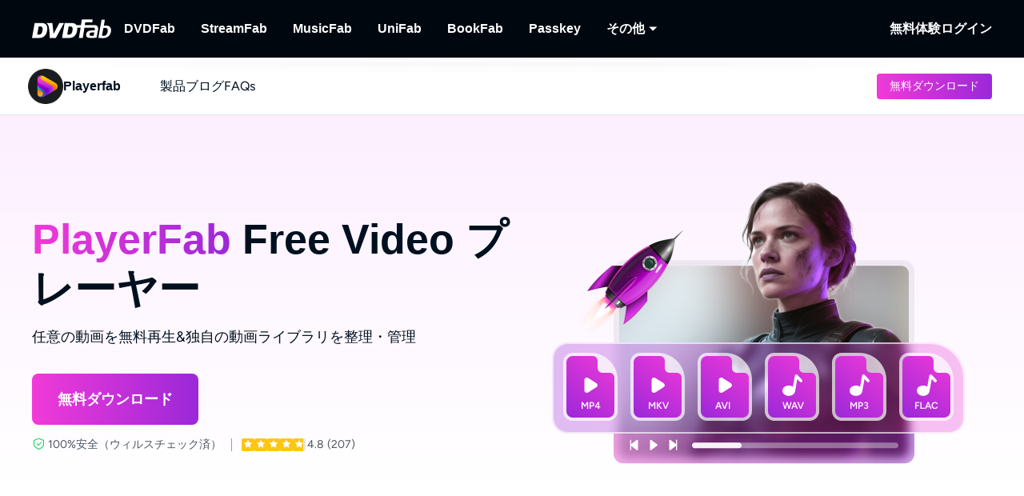

--- FILE ---
content_type: text/html;charset=utf-8
request_url: https://playerfab.dvdfab.org/free-video-player.htm
body_size: 34201
content:
<!DOCTYPE html><html  lang="ja" class="lang-ja"><head><meta charset="utf-8">
<meta name="viewport" content="width=device-width, initial-scale=1">
<title>PlayerFab Free Video プレーヤー</title>
<link rel="preload" as="image" href="https://images.dvdfab.cn/media/Player_Fab_Free_Video_Player_2x_6180c0b0e6.png/public" fetchpriority="high" data-sort="0">
<link rel="stylesheet" href="https://r1.dvdfab.cn/fonts/cn/iconfont/single_251231.css">
<link rel="stylesheet" href="https://r1.dvdfab.cn/dist/202601/_nuxt3/entry.DRiPcFxG.css" crossorigin>
<link rel="stylesheet" href="https://r1.dvdfab.cn/dist/202601/_nuxt3/default.DXFFAqb4.css" crossorigin>
<link rel="stylesheet" href="https://r1.dvdfab.cn/dist/202601/_nuxt3/MacDownloadDialog.BOVOcLfk.css" crossorigin>
<link rel="stylesheet" href="https://r1.dvdfab.cn/dist/202601/_nuxt3/Index.Cces2FEm.css" crossorigin>
<link rel="stylesheet" href="https://r1.dvdfab.cn/dist/202601/_nuxt3/Index.Baudfb3t.css" crossorigin>
<link rel="stylesheet" href="https://r1.dvdfab.cn/dist/202601/_nuxt3/Buy.65A6CXfL.css" crossorigin>
<link rel="stylesheet" href="https://r1.dvdfab.cn/dist/202601/_nuxt3/Process.mBQtXlJL.css" crossorigin>
<link rel="stylesheet" href="https://r1.dvdfab.cn/dist/202601/_nuxt3/Check.Cwgv3MLO.css" crossorigin>
<link rel="stylesheet" href="https://r1.dvdfab.cn/dist/202601/_nuxt3/ProPriceChangeNotice.DKR7DtMv.css" crossorigin>
<link rel="stylesheet" href="https://r1.dvdfab.cn/dist/202601/_nuxt3/el-input.uw2Q-UTh.css" crossorigin>
<link rel="stylesheet" href="https://r1.dvdfab.cn/dist/202601/_nuxt3/CheckMyCombo.CKM9wf6S.css" crossorigin>
<link rel="stylesheet" href="https://r1.dvdfab.cn/dist/202601/_nuxt3/Index.B_kFFDzX.css" crossorigin>
<link rel="stylesheet" href="https://r1.dvdfab.cn/dist/202601/_nuxt3/HTextBtnsImg.v5QIEnI_.css" crossorigin>
<link rel="stylesheet" href="https://r1.dvdfab.cn/dist/202601/_nuxt3/Index.DcyId5Zn.css" crossorigin>
<link rel="stylesheet" href="https://r1.dvdfab.cn/dist/202601/_nuxt3/DownloadStatus.DpymblT6.css" crossorigin>
<link rel="stylesheet" href="https://r1.dvdfab.cn/dist/202601/_nuxt3/Index.DVd0WBwz.css" crossorigin>
<link rel="stylesheet" href="https://r1.dvdfab.cn/dist/202601/_nuxt3/HImgHDesc.nlHRLPnK.css" crossorigin>
<link rel="stylesheet" href="https://r1.dvdfab.cn/dist/202601/_nuxt3/Index.B5MQo5Ir.css" crossorigin>
<link rel="stylesheet" href="https://r1.dvdfab.cn/dist/202601/_nuxt3/Index.BaCa1w8K.css" crossorigin>
<link rel="stylesheet" href="https://r1.dvdfab.cn/dist/202601/_nuxt3/VideoDialog.DKndUc0a.css" crossorigin>
<link rel="stylesheet" href="https://r1.dvdfab.cn/dist/202601/_nuxt3/Index.BWSsFiJC.css" crossorigin>
<link rel="stylesheet" href="https://r1.dvdfab.cn/dist/202601/_nuxt3/HImgTextScrollCard.Dix7RpnP.css" crossorigin>
<link rel="stylesheet" href="https://r1.dvdfab.cn/dist/202601/_nuxt3/lenis.B_h_k2b0.css" crossorigin>
<link rel="stylesheet" href="https://r1.dvdfab.cn/dist/202601/_nuxt3/HImgHTextCarousel.CTBR2Kh-.css" crossorigin>
<link rel="stylesheet" href="https://r1.dvdfab.cn/dist/202601/_nuxt3/CompareTableV2.BC_bo13G.css" crossorigin>
<link rel="stylesheet" href="https://r1.dvdfab.cn/dist/202601/_nuxt3/Fixed.B0Y9fFE7.css" crossorigin>
<link rel="stylesheet" href="https://r1.dvdfab.cn/dist/202601/_nuxt3/HPriceGiftBtns.1AAl9QaG.css" crossorigin>
<link rel="stylesheet" href="https://r1.dvdfab.cn/dist/202601/_nuxt3/Index.D_8i1pfw.css" crossorigin>
<link rel="stylesheet" href="https://r1.dvdfab.cn/dist/202601/_nuxt3/HCardList.CR_v5Y0q.css" crossorigin>
<link rel="modulepreload" as="script" crossorigin href="https://r1.dvdfab.cn/dist/202601/_nuxt3/e9DilBNU.js">
<link rel="modulepreload" as="script" crossorigin href="https://r1.dvdfab.cn/dist/202601/_nuxt3/BgB0dxHs.js">
<link rel="modulepreload" as="script" crossorigin href="https://r1.dvdfab.cn/dist/202601/_nuxt3/CgiIbyVJ.js">
<link rel="modulepreload" as="script" crossorigin href="https://r1.dvdfab.cn/dist/202601/_nuxt3/BBel7psy.js">
<link rel="modulepreload" as="script" crossorigin href="https://r1.dvdfab.cn/dist/202601/_nuxt3/CKO-JuOQ.js">
<link rel="modulepreload" as="script" crossorigin href="https://r1.dvdfab.cn/dist/202601/_nuxt3/CAyGvDV_.js">
<link rel="modulepreload" as="script" crossorigin href="https://r1.dvdfab.cn/dist/202601/_nuxt3/CMxEiLAt.js">
<link rel="modulepreload" as="script" crossorigin href="https://r1.dvdfab.cn/dist/202601/_nuxt3/ZU6sqE-y.js">
<link rel="modulepreload" as="script" crossorigin href="https://r1.dvdfab.cn/dist/202601/_nuxt3/tuZMm_FI.js">
<link rel="modulepreload" as="script" crossorigin href="https://r1.dvdfab.cn/dist/202601/_nuxt3/x82mlTLE.js">
<link rel="modulepreload" as="script" crossorigin href="https://r1.dvdfab.cn/dist/202601/_nuxt3/CP-J3J9e.js">
<link rel="modulepreload" as="script" crossorigin href="https://r1.dvdfab.cn/dist/202601/_nuxt3/DII5nti1.js">
<link rel="modulepreload" as="script" crossorigin href="https://r1.dvdfab.cn/dist/202601/_nuxt3/C4xI3V9G.js">
<link rel="modulepreload" as="script" crossorigin href="https://r1.dvdfab.cn/dist/202601/_nuxt3/DIHpy0PD.js">
<link rel="modulepreload" as="script" crossorigin href="https://r1.dvdfab.cn/dist/202601/_nuxt3/Bw4SSsPk.js">
<link rel="modulepreload" as="script" crossorigin href="https://r1.dvdfab.cn/dist/202601/_nuxt3/8VDJvYdL.js">
<link rel="modulepreload" as="script" crossorigin href="https://r1.dvdfab.cn/dist/202601/_nuxt3/4YlItmSK.js">
<link rel="modulepreload" as="script" crossorigin href="https://r1.dvdfab.cn/dist/202601/_nuxt3/Y8hyEass.js">
<link rel="modulepreload" as="script" crossorigin href="https://r1.dvdfab.cn/dist/202601/_nuxt3/ZQKeYkSq.js">
<link rel="modulepreload" as="script" crossorigin href="https://r1.dvdfab.cn/dist/202601/_nuxt3/zi7C2g3u.js">
<link rel="modulepreload" as="script" crossorigin href="https://r1.dvdfab.cn/dist/202601/_nuxt3/BdqM5bYF.js">
<link rel="modulepreload" as="script" crossorigin href="https://r1.dvdfab.cn/dist/202601/_nuxt3/D0VQhxhv.js">
<link rel="modulepreload" as="script" crossorigin href="https://r1.dvdfab.cn/dist/202601/_nuxt3/D2zqfmg9.js">
<link rel="modulepreload" as="script" crossorigin href="https://r1.dvdfab.cn/dist/202601/_nuxt3/-VzvwhDc.js">
<link rel="modulepreload" as="script" crossorigin href="https://r1.dvdfab.cn/dist/202601/_nuxt3/0IR_3KX_.js">
<link rel="modulepreload" as="script" crossorigin href="https://r1.dvdfab.cn/dist/202601/_nuxt3/zLWx5e2Y.js">
<link rel="modulepreload" as="script" crossorigin href="https://r1.dvdfab.cn/dist/202601/_nuxt3/Zy7fYYII.js">
<link rel="modulepreload" as="script" crossorigin href="https://r1.dvdfab.cn/dist/202601/_nuxt3/DKSKynQ9.js">
<link rel="modulepreload" as="script" crossorigin href="https://r1.dvdfab.cn/dist/202601/_nuxt3/BobOYkq6.js">
<link rel="modulepreload" as="script" crossorigin href="https://r1.dvdfab.cn/dist/202601/_nuxt3/EOu_14gl.js">
<link rel="modulepreload" as="script" crossorigin href="https://r1.dvdfab.cn/dist/202601/_nuxt3/DXQFvEt2.js">
<link rel="modulepreload" as="script" crossorigin href="https://r1.dvdfab.cn/dist/202601/_nuxt3/BeZNNJwb.js">
<link rel="modulepreload" as="script" crossorigin href="https://r1.dvdfab.cn/dist/202601/_nuxt3/BW8Qth4t.js">
<link rel="modulepreload" as="script" crossorigin href="https://r1.dvdfab.cn/dist/202601/_nuxt3/D--v5-MI.js">
<link rel="modulepreload" as="script" crossorigin href="https://r1.dvdfab.cn/dist/202601/_nuxt3/CJH1rU3n.js">
<link rel="modulepreload" as="script" crossorigin href="https://r1.dvdfab.cn/dist/202601/_nuxt3/Bh-weXVw.js">
<link rel="modulepreload" as="script" crossorigin href="https://r1.dvdfab.cn/dist/202601/_nuxt3/Bxg-E2_j.js">
<link rel="modulepreload" as="script" crossorigin href="https://r1.dvdfab.cn/dist/202601/_nuxt3/CySTyaxG.js">
<link rel="modulepreload" as="script" crossorigin href="https://r1.dvdfab.cn/dist/202601/_nuxt3/B2gw2OFe.js">
<link rel="modulepreload" as="script" crossorigin href="https://r1.dvdfab.cn/dist/202601/_nuxt3/B5WWDg5P.js">
<link rel="modulepreload" as="script" crossorigin href="https://r1.dvdfab.cn/dist/202601/_nuxt3/BwoSHXRc.js">
<link rel="modulepreload" as="script" crossorigin href="https://r1.dvdfab.cn/dist/202601/_nuxt3/DsCL904a.js">
<link rel="modulepreload" as="script" crossorigin href="https://r1.dvdfab.cn/dist/202601/_nuxt3/BBCZRsq0.js">
<link rel="modulepreload" as="script" crossorigin href="https://r1.dvdfab.cn/dist/202601/_nuxt3/yzLHVoQu.js">
<link rel="modulepreload" as="script" crossorigin href="https://r1.dvdfab.cn/dist/202601/_nuxt3/DEFkXEi2.js">
<link rel="modulepreload" as="script" crossorigin href="https://r1.dvdfab.cn/dist/202601/_nuxt3/sV3QUob3.js">
<link rel="modulepreload" as="script" crossorigin href="https://r1.dvdfab.cn/dist/202601/_nuxt3/BgJuxaDE.js">
<link rel="preload" as="fetch" fetchpriority="low" crossorigin="anonymous" href="https://r1.dvdfab.cn/dist/202601/_nuxt3/builds/meta/8ad27938-127c-4f8e-b000-d132100b1634.json">
<link rel="prefetch" as="script" crossorigin href="https://r1.dvdfab.cn/dist/202601/_nuxt3/BOPtx9SA.js">
<link rel="prefetch" as="script" crossorigin href="https://r1.dvdfab.cn/dist/202601/_nuxt3/g78UPhg-.js">
<link rel="prefetch" as="script" crossorigin href="https://r1.dvdfab.cn/dist/202601/_nuxt3/CgAYUc2v.js">
<link rel="prefetch" as="script" crossorigin href="https://r1.dvdfab.cn/dist/202601/_nuxt3/Bfh4wgyL.js">
<link rel="prefetch" as="script" crossorigin href="https://r1.dvdfab.cn/dist/202601/_nuxt3/BxaL35eE.js">
<link rel="prefetch" as="script" crossorigin href="https://r1.dvdfab.cn/dist/202601/_nuxt3/fawwAm5j.js">
<link rel="prefetch" as="script" crossorigin href="https://r1.dvdfab.cn/dist/202601/_nuxt3/CPb-qf4C.js">
<meta http-equiv="x-dns-prefetch-control" content="on">
<meta name="referrer" content="no-referrer-when-downgrade">
<link rel="icon" type="image/x-icon" href="https://r1.dvdfab.cn/images/playerfab/favicon.ico">
<link rel="apple-touch-icon" href="https://r1.dvdfab.cn/images/playerfab/apple-touch-icon-180x180.png">
<link rel="canonical" href="https://playerfab.dvdfab.org/free-video-player.htm">
<meta name="description" content="あらゆる動画を無料再生&独自の動画ライブラリを整理・管理">
<script type="application/ld+json">{"@graph":[{"@id":"https://playerfab.dvdfab.org/free-video-player.htm#Free-Video-Player","url":"https://playerfab.dvdfab.org/free-video-player.htm","name":"PlayerFab Free Video プレーヤー","@type":["Product","SoftwareApplication"],"brand":{"@id":"https://playerfab.dvdfab.org/#brand","name":"PlayerFab"},"image":"https://assets.dvdfab.cn/img/product/685a21b2b6c07_1750737330.png","offers":{"url":"https://playerfab.dvdfab.org/free-video-player.htm","@type":"Offer","price":"0","availability":"https://schema.org/InStock","priceCurrency":"JPY","priceValidUntil":"2050-01-01"},"isPartOf":{"@id":"https://playerfab.dvdfab.org"},"inLanguage":["en","zh-Hant","fr","de","ja"],"description":"あらゆる動画を無料再生&独自の動画ライブラリを整理・管理","dateModified":"2025-09-22T11:05:05.366Z","aggregateRating":{"@type":"AggregateRating","bestRating":5,"ratingCount":207,"ratingValue":4.8,"reviewCount":207,"worstRating":1},"operatingSystem":["Windows"],"mainEntityOfPage":{"@id":"https://playerfab.dvdfab.org/free-video-player.htm","@type":"WebPage"},"applicationCategory":"Multimedia"}],"@context":"https://schema.org"}</script>
<link rel="alternate" hreflang="zh-Hant" href="https://playerfab.dvdfab.tw/free-video-player.htm">
<link rel="alternate" hreflang="fr" href="https://player.dvdfab.fr/free-video-player.htm">
<link rel="alternate" hreflang="de" href="https://playerfab.dvdfab.at/free-video-player.htm">
<link rel="alternate" hreflang="ja" href="https://playerfab.dvdfab.org/free-video-player.htm">
<link rel="alternate" hreflang="en" href="https://playerfab.dvdfab.cn/free-video-player.htm">
<link rel="alternate" hreflang="x-default" href="https://playerfab.dvdfab.cn/free-video-player.htm">
<script type="module" src="https://r1.dvdfab.cn/dist/202601/_nuxt3/e9DilBNU.js" crossorigin></script>
<script src="https://www.googletagmanager.com/gtag/js?id=G-BMKNFEJRT6" async></script>
<script> window.dataLayer = window.dataLayer || [];
      function gtag(){dataLayer.push(arguments);}
      gtag('js', new Date());
      gtag('config', 'G-BMKNFEJRT6');
      gtag('config', 'AW-663387220');</script><meta name="sentry-trace" content="9d6e434a1bf1d87163d583caaa94cba5-8626a9c4be21a125-1"/>
<meta name="baggage" content="sentry-environment=production,sentry-release=dvdfab_new_online%401.0.0,sentry-public_key=6f7b8a45cce0ff8e759de5cd6e2699f9,sentry-trace_id=9d6e434a1bf1d87163d583caaa94cba5,sentry-transaction=GET%20%2Fapi%2Fbackend%2F**%3Aslug,sentry-sampled=true"/></head><body ><div id="__ref__" data-ref="" style="display: none"></div><!--teleport start anchor--><!----><!--teleport anchor--><div id="__nuxt"><div data-warden-g-parm="e30=" class="layout-default theme-playerfab" data-no-header data-has-subnav="has-subnav" data-has-headbanner="has-headbanner" data-glob-promotion-name="playerfab" data-glob-promotion-cookie-suffix="default"><span></span><!--[--><!----><header aria-label="Header" class="pc-nav-container" style="--v058c21a1:initial;--v9b3e7b44:28px;--v093f9233:initial;--e350c18a:#fff;--v3bc78651:12px;--v114df308:-24px;--v739ceec2:-15px;--v18b1d71f:#fff;--v7c073afe:-18px;--v6a58f2dc:-4px;"><!--[--><nav id="NavBar" aria-label="Primary Navigation" class="NavBar-wrapper top-0 left-0 w-full z-99" data-v-38087b25><div class="navbar-box-wrapper main-nav-pc" data-v-38087b25><div class="container" data-v-38087b25 data-v-889100c1><!--[--><div class="navbar-box flex-between w-full" data-v-38087b25><div class="navbar-left flex items-center" data-v-38087b25><a href="https://dvdfab.org" class="navbar-logo font-size-0" data-v-38087b25><i class="dvdfab_main_nav_logo" data-v-38087b25></i></a><ul class="navbar-menu flex-between" data-v-38087b25><!--[--><!--[--><li class="nav-item pro-menu-item j-nav-item-more-li" data-v-38087b25><a href="https://dvdfab.org/all-in-one.htm" class="j_nav_item font-bold" data-v-38087b25>DVDFab</a><div id="pcSelectBox_0" class="pc-select-box" data-v-38087b25><div id="pcSelect_0" class="pc-select" data-v-38087b25 data-v-f6e6728b><!--[--><a class="pc-select-div" href="https://dvdfab.org/all-in-one.htm" data-v-f6e6728b><img onerror="this.setAttribute(&#39;data-error&#39;, 1)" width="44" height="44" alt="DVDFab" loading="lazy" data-nuxt-img srcset="https://images.dvdfab.cn/media/DVDFab_120_7z6pgv.png/public 1x" imgpreload="false" data-v-f6e6728b src="https://images.dvdfab.cn/media/DVDFab_120_7z6pgv.png/public"><div data-v-f6e6728b><div class="font-700 pro-name" data-v-f6e6728b>DVDFab</div><div class="my-desc-p" data-v-f6e6728b><p>完全なDVD/ブルーレイ/UHDソリューション.</p></div></div></a><!--]--></div></div></li><!--]--><!--[--><li class="nav-item pro-menu-item j-nav-item-more-li" data-v-38087b25><a href="https://streamfab.dvdfab.org/downloader.htm" class="j_nav_item font-bold" data-v-38087b25>StreamFab</a><div id="pcSelectBox_1" class="pc-select-box" data-v-38087b25><div id="pcSelect_1" class="pc-select" data-v-38087b25 data-v-f6e6728b><!--[--><a class="pc-select-div" href="https://streamfab.dvdfab.org/downloader.htm" data-v-f6e6728b><img onerror="this.setAttribute(&#39;data-error&#39;, 1)" width="44" height="44" alt="StreamFab" loading="lazy" data-nuxt-img srcset="https://images.dvdfab.cn/media/StreamFab_120_dyjdmc.png/public 1x" imgpreload="false" data-v-f6e6728b src="https://images.dvdfab.cn/media/StreamFab_120_dyjdmc.png/public"><div data-v-f6e6728b><div class="font-700 pro-name" data-v-f6e6728b>StreamFab</div><div class="my-desc-p" data-v-f6e6728b><p>ストリーミング動画をダウンロードする.</p></div></div></a><!--]--></div></div></li><!--]--><!--[--><li class="nav-item pro-menu-item j-nav-item-more-li" data-v-38087b25><a href="https://musicfab.dvdfab.org" class="j_nav_item font-bold" data-v-38087b25>MusicFab</a><div id="pcSelectBox_2" class="pc-select-box" data-v-38087b25><div id="pcSelect_2" class="pc-select" data-v-38087b25 data-v-f6e6728b><!--[--><a class="pc-select-div" href="https://musicfab.dvdfab.org" data-v-f6e6728b><img onerror="this.setAttribute(&#39;data-error&#39;, 1)" width="44" height="44" alt="MusicFab" loading="lazy" data-nuxt-img srcset="https://images.dvdfab.cn/media/MusicFab_120_xti4mf.png/public 1x" imgpreload="false" data-v-f6e6728b src="https://images.dvdfab.cn/media/MusicFab_120_xti4mf.png/public"><div data-v-f6e6728b><div class="font-700 pro-name" data-v-f6e6728b>MusicFab</div><div class="my-desc-p" data-v-f6e6728b><p>ストリーミング音楽をダウンロードする.</p></div></div></a><!--]--></div></div></li><!--]--><!--[--><li class="nav-item pro-menu-item j-nav-item-more-li" data-v-38087b25><a href="https://dvdfab.org/unifab-ai.htm" class="j_nav_item font-bold" data-v-38087b25>UniFab</a><div id="pcSelectBox_3" class="pc-select-box" data-v-38087b25><div id="pcSelect_3" class="pc-select" data-v-38087b25 data-v-f6e6728b><!--[--><a class="pc-select-div" href="https://dvdfab.org/unifab-ai.htm" data-v-f6e6728b><img onerror="this.setAttribute(&#39;data-error&#39;, 1)" width="44" height="44" alt="UniFab" loading="lazy" data-nuxt-img srcset="https://images.dvdfab.cn/media/unifab_120_q6lfzz.png/public 1x" imgpreload="false" data-v-f6e6728b src="https://images.dvdfab.cn/media/unifab_120_q6lfzz.png/public"><div data-v-f6e6728b><div class="font-700 pro-name" data-v-f6e6728b>UniFab</div><div class="my-desc-p" data-v-f6e6728b><p>AI搭載した動画・音声の品質向上ツール.</p></div></div></a><!--]--></div></div></li><!--]--><!--[--><li class="nav-item pro-menu-item j-nav-item-more-li" data-v-38087b25><a href="https://dvdfab.org/kindle-converter.htm" class="j_nav_item font-bold" data-v-38087b25>BookFab</a><div id="pcSelectBox_4" class="pc-select-box" data-v-38087b25><div id="pcSelect_4" class="pc-select" data-v-38087b25 data-v-f6e6728b><!--[--><a class="pc-select-div" href="https://dvdfab.org/kindle-converter.htm" data-v-f6e6728b><img onerror="this.setAttribute(&#39;data-error&#39;, 1)" width="44" height="44" alt="BookFab" loading="lazy" data-nuxt-img srcset="https://images.dvdfab.cn/media/BookFab_120_om15vl.png/public 1x" imgpreload="false" data-v-f6e6728b src="https://images.dvdfab.cn/media/BookFab_120_om15vl.png/public"><div data-v-f6e6728b><div class="font-700 pro-name" data-v-f6e6728b>BookFab</div><div class="my-desc-p" data-v-f6e6728b><p>電子書籍変換＆オーディオブック作成。</p></div></div></a><!--]--></div></div></li><!--]--><!--[--><li class="nav-item pro-menu-item j-nav-item-more-li" data-v-38087b25><a href="https://dvdfab.org/passkey.htm" class="j_nav_item font-bold" data-v-38087b25>Passkey</a><div id="pcSelectBox_5" class="pc-select-box" data-v-38087b25><div id="pcSelect_5" class="pc-select" data-v-38087b25 data-v-f6e6728b><!--[--><a class="pc-select-div" href="https://dvdfab.org/passkey.htm" data-v-f6e6728b><img onerror="this.setAttribute(&#39;data-error&#39;, 1)" width="44" height="44" alt="Passkey" loading="lazy" data-nuxt-img srcset="https://images.dvdfab.cn/media/passkey_120_gjdkht.png/public 1x" imgpreload="false" data-v-f6e6728b src="https://images.dvdfab.cn/media/passkey_120_gjdkht.png/public"><div data-v-f6e6728b><div class="font-700 pro-name" data-v-f6e6728b>Passkey</div><div class="my-desc-p" data-v-f6e6728b><p>DVD/ブルーレイ/UHDディスクを復号化する.</p></div></div></a><!--]--></div></div></li><!--]--><!--[--><li class="nav-item pro-menu-item j-nav-item-more-li" data-v-38087b25><div class="j_nav_item font-bold j_nav_item_more" data-v-38087b25><span data-v-38087b25>その他</span><i class="iconfont-sg icon-arrow_caret_down" data-v-38087b25></i><i class="iconfont-sg icon-arrow_caret_up" data-v-38087b25></i></div><div id="pcSelectBox_6" class="pc-select-box" data-v-38087b25><div id="pcSelect_6" class="pc-select" data-v-38087b25 data-v-f6e6728b><!--[--><a class="pc-select-div" href="https://playerfab.dvdfab.org" data-v-f6e6728b><img onerror="this.setAttribute(&#39;data-error&#39;, 1)" width="44" height="44" alt="PlayerFab" loading="lazy" data-nuxt-img srcset="https://images.dvdfab.cn/media/PlayerFab_120_3qu0dc.png/public 1x" imgpreload="false" data-v-f6e6728b src="https://images.dvdfab.cn/media/PlayerFab_120_3qu0dc.png/public"><div data-v-f6e6728b><div class="font-700 pro-name" data-v-f6e6728b>PlayerFab</div><div class="my-desc-p" data-v-f6e6728b><p>ディスクとローカル/ストリーミング動画を再生する。</p></div></div></a><a class="pc-select-div" href="https://recordfab.dvdfab.org" data-v-f6e6728b><img onerror="this.setAttribute(&#39;data-error&#39;, 1)" width="44" height="44" alt="RecordFab" loading="lazy" data-nuxt-img srcset="https://images.dvdfab.cn/media/RecordFab_120_9bhmfh.png/public 1x" imgpreload="false" data-v-f6e6728b src="https://images.dvdfab.cn/media/RecordFab_120_9bhmfh.png/public"><div data-v-f6e6728b><div class="font-700 pro-name" data-v-f6e6728b>RecordFab</div><div class="my-desc-p" data-v-f6e6728b><p>ストリーミング動画を画面録画する.</p></div></div></a><!--]--></div></div></li><!--]--><!--]--></ul><div data-v-38087b25><!--[--><!--]--></div></div><div class="navbar-right flex items-center" data-v-38087b25><div class="nav-item nav-item-download" data-v-38087b25><a href="https://dvdfab.org/download.htm" class="nav-right-a font-bold" data-v-38087b25>無料体験</a></div><div class="nav-item member-box nav-right-a" data-v-38087b25><div data-v-38087b25><div class="el-skeleton is-animated dark dark" style="line-height:0;" data-v-38087b25><!--[--><!--[--><!--[--><div class="el-skeleton__item el-skeleton__h3 w100! h45!" data-v-38087b25><!--v-if--></div><!--]--><!--]--><!--]--></div></div><span class="no-login" style="display:none;" data-v-38087b25><a class="font-bold btn login" href="https://dvdfab.org/login.htm" data-v-38087b25><span class="login-text font-s-normal" data-v-38087b25>ログイン</span></a></span><!----></div></div></div><!--]--></div></div></nav><nav id="proNavBarSed" aria-label="Secondary Navigation" class="pronavBar-wrapper sub-pc-nav" os="mac" createdat="2025-01-16T08:56:45.746Z" updatedat="2026-01-08T09:40:19.282Z" publishedat="2026-01-08T09:40:19.393Z" locale="ja" data-v-38087b25 data-v-51424c43><div class="theme-playerfab sec-nav-bar" data-v-51424c43><div class="container" data-v-51424c43 data-v-889100c1><!--[--><div class="playerfab pronavBar-box" flex-between py-25 data-v-51424c43><div class="pronavBar-left" data-v-51424c43><div class="pronavBar-left-box" data-v-51424c43><a href="/" class="my-navbar-logo" data-v-51424c43><img onerror="this.setAttribute(&#39;data-error&#39;, 1)" width="32" height="32" alt="Playerfab" loading="eager" data-nuxt-img srcset="https://images.dvdfab.cn/media/PlayerFab_120_3qu0dc.png/public 1x" imgpreload="false" data-v-51424c43 src="https://images.dvdfab.cn/media/PlayerFab_120_3qu0dc.png/public"><span class="font-700 logo-title" data-v-51424c43>Playerfab</span></a></div><ul class="pronavBar-menu-list" flex items-center gap32 data-v-51424c43><!--[--><!--[--><li class="pronavBar-menu-item title7" data-v-51424c43><!--[--><span class="pronavBar-menu-link" data-v-51424c43>製品</span><!----><!--]--><!----></li><!--]--><!--[--><li class="pronavBar-menu-item title7" data-v-51424c43><!--[--><!----><a href="/resource.htm" class="pronavBar-menu-link" data-v-51424c43>ブログ</a><!--]--><!----></li><!--]--><!--[--><li class="pronavBar-menu-item title7 active_faqs" data-v-51424c43><!--[--><a class="pronavBar-menu-link" href="/support.htm" target="_self" data-v-51424c43>FAQs</a><!--]--><!----></li><!--]--><!--]--></ul></div><div class="pronavBar-right" flex justify-end data-v-51424c43><div class="pronavBar-btn-box" flex items-center gap10 data-v-51424c43><!--[--><!--[--><a class="my-btn my-btn__small my-btn__primary" href="https://www.dvdfab-download.com?downloadUrl=https://www.dvdfab.cn/mlink/download.php?g=PlayerFab_Free-Video_Player" target="_blank" role="button" aria-label="Download Link" data-my-btn-type="download" showicon="false" clienttype os="mac" slug data-vars-dpid="200003" data-warden-ck-parm="eyJwaWRzIjpbMjAwMDAzXSwiZXZlbnRfY2F0ZWdvcnkiOiJuYXYiLCJldmVudF9sYWJlbCI6ImRvd25sb2FkIiwiZXZlbnRfdmFsdWUiOiJkb3dubG9hZCIsImV2ZW50X3RhcmdldCI6eyJwb3NpdGlvbiI6InBsYXllcmZhYl9uYXZfaGVhZGVyIn19" data-v-51424c43 data-v-216642ac><div class="my-btn-wrapper" data-v-216642ac><!----><!--[--><!----><div class="my-btn__text-wrapper" data-v-216642ac><div class="my-btn__text" data-v-216642ac><span data-v-216642ac>無料ダウンロード</span><!----></div><!----></div><!----><!--]--></div></a><!--]--><!--]--></div></div></div><!--]--></div></div><div class="pc-nav-menu" style="display:none;" data-v-51424c43><!----></div></nav><!--]--></header><!--]--><!--[--><div class="theme-playerfab"><span></span><!--[--><section aria-label="Banner" class="banner-box" role="region" data-component-id="HTextBtnsImg" id="11129" __component="banner.h-text-btns-img" mediaalt="PlayerFab Free Video Player" component_dir="Banner" component_file_name="HTextBtnsImg" data-v-6d4f32a7 data-v-f64d638c><div class="container" data-v-f64d638c data-v-889100c1><!--[--><div class="banner-box-content" style="" data-v-f64d638c><!--[--><div class="top" data-v-f64d638c><div class="left" data-v-f64d638c><!--[--><!--[--><!----><h1 class="ptb-title" data-v-6d4f32a7><strong class="linear-text">PlayerFab</strong> Free Video プレーヤー</h1><div class="ptb-desc mt-4a font-s-md" data-v-6d4f32a7>任意の動画を無料再生&amp;独自の動画ライブラリを整理・管理</div><!----><div class="gap-0 btn-group flex mt-8a" data-v-6d4f32a7><!--[--><div class="btn-item" data-v-6d4f32a7><a class="my-btn my-btn__large my-btn__primary" href="https://www.dvdfab-download.com?downloadUrl=https://www.dvdfab.cn/mlink/download.php?g=PlayerFab_Free-Video_Player" target="_blank" role="button" aria-label="Download Link" data-my-btn-type="download" showicon="true" clienttype os="mac" slug data-warden-ck-parm="eyJldmVudF9sYWJlbCI6InByb2R1Y3RwYWdlX3N1bW1hcnkiLCJwaWRzIjpbbnVsbF19" data-v-6d4f32a7 data-v-216642ac><div class="my-btn-wrapper" data-v-216642ac><!----><!--[--><!----><div class="my-btn__text-wrapper" data-v-216642ac><div class="my-btn__text" data-v-216642ac><span data-v-216642ac>無料ダウンロード</span><!----></div><!----></div><!----><!--]--></div></a><!----></div><!--]--></div><div class="extra-info mt-4a" data-v-6d4f32a7 data-v-f7a532b1><!----><!--[--><!----><div class="tip-text-item" data-v-f7a532b1><i class="iconfont-sg icon-safe11 pr-1a success-color" data-v-f7a532b1></i><span class="tip-text" data-v-f7a532b1>100%安全（ウィルスチェック済）</span></div><!--]--><!--[--><div class="line" data-v-f7a532b1></div><div role="meter" aria-label="Rating" aria-valuenow="4.8" aria-valuemin="0" aria-valuemax="5" aria-valuetext="4.8 (207)" class="flex-center" data-v-f7a532b1 data-v-081927a9><div class="star-box" data-v-081927a9><!--[--><div class="active star-item" data-v-081927a9><div class="star-fill-bg" data-v-081927a9></div><i class="iconfont-sg icon-star1 star-icon" data-v-081927a9></i></div><div class="active star-item" data-v-081927a9><div class="star-fill-bg" data-v-081927a9></div><i class="iconfont-sg icon-star1 star-icon" data-v-081927a9></i></div><div class="active star-item" data-v-081927a9><div class="star-fill-bg" data-v-081927a9></div><i class="iconfont-sg icon-star1 star-icon" data-v-081927a9></i></div><div class="active star-item" data-v-081927a9><div class="star-fill-bg" data-v-081927a9></div><i class="iconfont-sg icon-star1 star-icon" data-v-081927a9></i></div><div class="partial star-item" data-v-081927a9><div class="star-fill-bg partial-fill" style="width:79.99999999999999%;" data-v-081927a9></div><i class="iconfont-sg icon-star1 star-icon" data-v-081927a9></i></div><!--]--></div><div class="flex-center font-s-sm ml-2" data-v-081927a9><span class="tip-text" data-v-081927a9>4.8</span><span class="tip-text ml-1a" data-v-081927a9>(207)</span></div></div><!--]--></div><div class="download-status mt-4a" data-v-6d4f32a7 data-v-7a53475c><!----></div><!--]--><!--]--></div><div class="right" data-v-f64d638c><!--[--><!--[--><div class="img-box" data-v-6d4f32a7><img onerror="this.setAttribute(&#39;data-error&#39;, 1)" width="560" height="400" alt="PlayerFab Free Video プレーヤー" data-nuxt-img srcset="https://images.dvdfab.cn/media/Player_Fab_Free_Video_Player_2x_6180c0b0e6.png/public 1x" datasort="0" imgpreload="true" class="my-img" data-v-6d4f32a7 src="https://images.dvdfab.cn/media/Player_Fab_Free_Video_Player_2x_6180c0b0e6.png/public"></div><!--]--><!--]--></div></div><div class="bottom" data-v-f64d638c><!--[--><!--]--></div><!--]--></div><!--]--></div></section><section class="block-con no-bg pt-20a pb-40a" aria-label="Performace Introduction" data-component-id="HImgHDesc" id="8236" __component="features.h-img-h-desc" component_dir="Features" component_file_name="HImgHDesc" data-v-564d8137 style="--v476bf7d4:180deg;--v3961f01b:60%;--v7fdccee3:180deg;--v07d2a31e: ;"><!--[--><div class="container" data-v-889100c1><!--[--><div class="text-center block-header"><!--[--><div class="block-title"><h2 data-aos="fade-up">最適な視聴環境を提供する</h2><!----></div><!----><!--]--></div><div class="block-body"><!--[--><div data-v-564d8137><!--[--><div data-aos="fade-up" class="reverse block-features flex justify-between mb80" data-v-564d8137><div class="features-index w100% special-features" data-v-564d8137 data-v-7ed3ae92><!----><!----><div class="reverse block-features" style="background:" data-aos="" data-v-7ed3ae92><div class="block-features-text flex justify-center flex-col flex-1" data-v-7ed3ae92><div class="my-text font-s-md mb-2a category-tag font-600" data-v-7ed3ae92 style="--v1478e72c:linear-gradient(90deg, var(--gd-start-color) 0%, var(--gd-end-color) 100%);" data-v-b755711e><!--[-->豊富なフォーマット対応<!--]--></div><h3 class="block-title pb-6a font-600" data-v-7ed3ae92>数千種類の動画および音声形式の再生をサポート</h3><div class="block-desc" data-v-7ed3ae92>AVI、MPEG、WMV、MP4、FLV、RMVB、MOV、Xvid、3GP…といった一般動画をすべて無料で再生するフリービデオプレーヤーです。もちろん、音楽プレーヤーとしても利用可能。MP3、WAV、M4A、FLAC、OGG、CUE、APEなど、ほとんどすべての一般的なオーディオ形式に対応しています。</div><!----><!----></div><div class="img" data-v-7ed3ae92><img onerror="this.setAttribute(&#39;data-error&#39;, 1)" width="1200" height="800" loading="lazy" data-nuxt-img srcset="https://images.dvdfab.cn/media/2x_eeabb4cbae.png/public 1x" imgpreload="false" class="block-features-img text-left relative flex align-center flex-shrink-0 max-w-full h-auto" data-v-7ed3ae92 src="https://images.dvdfab.cn/media/2x_eeabb4cbae.png/public"></div></div></div></div><!--]--></div><!----><!--]--></div><!--]--></div><!--]--></section><section class="block-con bg-both bg-theme-custom part-process-v-0-0-3-0 part-process" aria-label="Additional Features" data-component-id="HImgTextScrollCard" id="2094" __component="features.h-img-text-scroll-card" component_dir="Features" component_file_name="HImgTextScrollCard" data-v-28be9551 style="--v476bf7d4:180deg;--v3961f01b:60%;--v7fdccee3:180deg;--v07d2a31e:linear-gradient(270deg, #FFA7A7 0%, #FFB78D 50%, #FFF1BE 100%), linear-gradient(180deg, rgba(255,255,255,0.7) 0%, rgba(255,255,255,0.9) 100%);;"><!--[--><div class="container" data-v-28be9551 data-v-889100c1><!--[--><div class="block-header process-title text-center" data-v-28be9551><h2 class="block-title" data-v-28be9551>スムーズで高品質な再生をお楽しみ</h2></div><div class="flex flex-col sticky top-0 block-body" data-v-28be9551><!--[--><div class="border-box img-border-box process-slide" data-v-28be9551 style="--v69b0a4d4:30%;--v4c210168:3px;--v577501e8:270deg;--v4e4efe2e: ;" data-v-aec0e57d><!--[--><div class="features-index w100% special-features !p-10a" data-v-28be9551 data-v-7ed3ae92><!----><!----><div class="reverse block-features" style="background:" data-aos="" data-v-7ed3ae92><div class="block-features-text flex justify-center flex-col flex-1" data-v-7ed3ae92><div class="my-text font-s-md mb-2a category-tag font-600" data-v-7ed3ae92 style="--v1478e72c:linear-gradient(90deg, var(--gd-start-color) 0%, var(--gd-end-color) 100%);" data-v-b755711e><!--[-->GPU強化再生<!--]--></div><h3 class="font-s-md2 block-title pb-6a font-600" data-v-7ed3ae92>AMD、IQS、Nvidiaでのハードウェアデコード</h3><div class="block-desc" data-v-7ed3ae92>最新、高度なGPUアクセラレーション技術を備えたこのフリー動画プレーヤーは、AMD、IQS（Intel Quick Sync）、およびNVIDIACUDAのハードウェアデコードをサポートします。デコード専用の特別なチップがあるため、ユーザーはより良い画質でよりスムーズな再生体験を楽しめます。</div><!----><!----></div><div class="img" data-v-7ed3ae92><img onerror="this.setAttribute(&#39;data-error&#39;, 1)" width="1200" height="800" loading="lazy" data-nuxt-img srcset="https://images.dvdfab.cn/media/2x_6798ea1e95.png/public 1x" imgpreload="false" class="block-features-img text-left relative flex align-center flex-shrink-0 max-w-full h-auto" data-v-7ed3ae92 src="https://images.dvdfab.cn/media/2x_6798ea1e95.png/public"></div></div></div><!--]--></div><div class="border-box img-border-box process-slide" data-v-28be9551 style="--v69b0a4d4:30%;--v4c210168:3px;--v577501e8:270deg;--v4e4efe2e: ;" data-v-aec0e57d><!--[--><div class="features-index w100% special-features !p-10a" data-v-28be9551 data-v-7ed3ae92><!----><!----><div class="reverse block-features" style="background:" data-aos="" data-v-7ed3ae92><div class="block-features-text flex justify-center flex-col flex-1" data-v-7ed3ae92><div class="my-text font-s-md mb-2a category-tag font-600" data-v-7ed3ae92 style="--v1478e72c:linear-gradient(90deg, var(--gd-start-color) 0%, var(--gd-end-color) 100%);" data-v-b755711e><!--[-->スタジオ品質のサウンド<!--]--></div><h3 class="font-s-md2 block-title pb-6a font-600" data-v-7ed3ae92>ドルビーアトモスとDTS：Xまでのハイレゾオーディオ出力に対応</h3><div class="block-desc" data-v-7ed3ae92>高性能な音響システムを所持している場合、このプレーヤーとは最高の組み合わせに。ロスレス高解像度オーディオを出力します。例えば、Dolby Atmos、ドルビーTrueHD、DTS-HDマスター、DTS:Xなど、最大7.1チャンネルのサラウンドサウンド出力が可能です。Windows 10とmacOSいずれにも対応。</div><!----><!----></div><div class="img" data-v-7ed3ae92><img onerror="this.setAttribute(&#39;data-error&#39;, 1)" width="1200" height="800" loading="lazy" data-nuxt-img srcset="https://images.dvdfab.cn/media/2x_e7ec6540a7.png/public 1x" imgpreload="false" class="block-features-img text-left relative flex align-center flex-shrink-0 max-w-full h-auto" data-v-7ed3ae92 src="https://images.dvdfab.cn/media/2x_e7ec6540a7.png/public"></div></div></div><!--]--></div><div class="border-box img-border-box process-slide" data-v-28be9551 style="--v69b0a4d4:30%;--v4c210168:3px;--v577501e8:270deg;--v4e4efe2e: ;" data-v-aec0e57d><!--[--><div class="features-index w100% special-features !p-10a" data-v-28be9551 data-v-7ed3ae92><!----><!----><div class="reverse block-features" style="background:" data-aos="" data-v-7ed3ae92><div class="block-features-text flex justify-center flex-col flex-1" data-v-7ed3ae92><div class="my-text font-s-md mb-2a category-tag font-600" data-v-7ed3ae92 style="--v1478e72c:linear-gradient(90deg, var(--gd-start-color) 0%, var(--gd-end-color) 100%);" data-v-b755711e><!--[-->鮮やかなHDR10ビジュアル<!--]--></div><h3 class="font-s-md2 block-title pb-6a font-600" data-v-7ed3ae92>HDR10効果で4K UHD動画を再生</h3><div class="block-desc" data-v-7ed3ae92>プレーヤーに設けられたナビゲーションメニュー機能は、HDR10効果の4K UHD動画の再生に対応。HDR10は、拡散反射と光を効果的に表示することで、細部を表現し、より没入感のある映像を実現。HDR10を搭載することで、ユーザーの視聴体験を向上させます。</div><!----><!----></div><div class="img" data-v-7ed3ae92><img onerror="this.setAttribute(&#39;data-error&#39;, 1)" width="1200" height="800" loading="lazy" data-nuxt-img srcset="https://images.dvdfab.cn/media/HDR_10_2x_8433592565.png/public 1x" imgpreload="false" class="block-features-img text-left relative flex align-center flex-shrink-0 max-w-full h-auto" data-v-7ed3ae92 src="https://images.dvdfab.cn/media/HDR_10_2x_8433592565.png/public"></div></div></div><!--]--></div><!--]--></div><!--]--></div><!----><!--]--></section><section class="block-con no-bg pt-20a pb-40a" aria-label="Performace Introduction" data-component-id="HImgHDesc" id="8237" __component="features.h-img-h-desc" component_dir="Features" component_file_name="HImgHDesc" data-v-564d8137 style="--v476bf7d4:180deg;--v3961f01b:60%;--v7fdccee3:180deg;--v07d2a31e: ;"><!--[--><div class="container" data-v-889100c1><!--[--><div class="text-center block-header"><!--[--><div class="block-title"><h2 data-aos="fade-up">ローカル動画/音楽ライブラリを作成する</h2><!----></div><!----><!--]--></div><div class="block-body"><!--[--><div data-v-564d8137><!--[--><div data-aos="fade-up" class="reverse block-features flex justify-between mb80" data-v-564d8137><div class="features-index w100% special-features" data-v-564d8137 data-v-7ed3ae92><!----><!----><div class="reverse block-features" style="background:" data-aos="" data-v-7ed3ae92><div class="block-features-text flex justify-center flex-col flex-1" data-v-7ed3ae92><div class="my-text font-s-md mb-2a category-tag font-600" data-v-7ed3ae92 style="--v1478e72c:linear-gradient(90deg, var(--gd-start-color) 0%, var(--gd-end-color) 100%);" data-v-b755711e><!--[-->メディアを簡単に管理<!--]--></div><h3 class="block-title pb-6a font-600" data-v-7ed3ae92>ポスターウォールによるローカルメディアライブラリの整理と管理</h3><div class="block-desc" data-v-7ed3ae92>ローカルHDDに保存されている大量の映画、テレビ番組、ミュージックビデオの管理に困っていませんか？この無料のビデオプレーヤーで簡単かつ効率的に、大量のメディアを整理できます。シンプルでおしゃれなポスターウォールを通して独自のローカルメディアライブラリを構築・管理。各ポスターをクリックすると、詳細情報が表示され、映画やテレビ番組のすべてのメタデータ情報が正確に表示されます。</div><!----><!----></div><div class="img" data-v-7ed3ae92><img onerror="this.setAttribute(&#39;data-error&#39;, 1)" width="1200" height="800" loading="lazy" data-nuxt-img srcset="https://images.dvdfab.cn/media/2x_3785dc73d3.png/public 1x" imgpreload="false" class="block-features-img text-left relative flex align-center flex-shrink-0 max-w-full h-auto" data-v-7ed3ae92 src="https://images.dvdfab.cn/media/2x_3785dc73d3.png/public"></div></div></div></div><div data-aos="fade-up" class="block-features flex justify-between mb80" data-v-564d8137><div class="features-index w100% special-features" data-v-564d8137 data-v-7ed3ae92><!----><!----><div class="block-features" style="background:" data-aos="" data-v-7ed3ae92><div class="block-features-text flex justify-center flex-col flex-1" data-v-7ed3ae92><div class="my-text font-s-md mb-2a category-tag font-600" data-v-7ed3ae92 style="--v1478e72c:linear-gradient(90deg, var(--gd-start-color) 0%, var(--gd-end-color) 100%);" data-v-b755711e><!--[-->スマートな音楽整理<!--]--></div><h3 class="block-title pb-6a font-600" data-v-7ed3ae92>スマートローカルミュージックライブラリの作成・整理・管理</h3><div class="block-desc" data-v-7ed3ae92>この無料のビデオプレーヤーは、ローカルの音楽ライブラリをインテリジェントに作成。HDDから4Kプレーヤーに既存の音楽ファイルを追加するだけで、すべての曲がアルバム、アーティスト、またはジャンルに応じて正確・高速に整理されます。</div><!----><!----></div><div class="img" data-v-7ed3ae92><img onerror="this.setAttribute(&#39;data-error&#39;, 1)" width="1200" height="800" loading="lazy" data-nuxt-img srcset="https://images.dvdfab.cn/media/2x_02ad44dfba.png/public 1x" imgpreload="false" class="block-features-img text-left relative flex align-center flex-shrink-0 max-w-full h-auto" data-v-7ed3ae92 src="https://images.dvdfab.cn/media/2x_02ad44dfba.png/public"></div></div></div></div><!--]--></div><!----><!--]--></div><!--]--></div><!--]--></section><section class="block-con bg-fade-bottom bg-theme-custom" aria-label="Product Modes" data-component-id="HImgHTextCarousel" id="3491" __component="features.h-img-h-text-carousel" component_dir="Features" component_file_name="HImgHTextCarousel" data-v-afdfee76 style="--v476bf7d4:180deg;--v3961f01b:60%;--v7fdccee3:180deg;--v07d2a31e: ;"><!--[--><div class="container" data-v-889100c1><!--[--><div class="text-center block-header"><!--[--><div class="block-title"><h2 data-aos="fade-up">PlayerFab Free Video プレーヤーの追加機能</h2><!----></div><!----><!--]--></div><div class="block-body"><!--[--><div class="list-len-4 con-items" data-v-afdfee76><!--[--><div role="group" aria-label="Product Mode" class="item-block-0 item-block" data-aos="fade-up" data-aos-delay="100" data-v-afdfee76><div class="item" data-v-afdfee76><div class="icon-box" style="background:rgba(250, 138, 4, 0.1);" data-v-afdfee76><img onerror="this.setAttribute(&#39;data-error&#39;, 1)" width="62" height="62" alt="メタデータを簡単に編集" loading="lazy" data-nuxt-img srcset="https://images.dvdfab.cn/media/icon_f27b20cd7a.svg/public 1x" imgpreload="false" style="filter:brightness(0) saturate(100%) invert(51%) sepia(59%) saturate(1694%) hue-rotate(2deg) brightness(104%) contrast(97%);" data-v-afdfee76 src="https://images.dvdfab.cn/media/icon_f27b20cd7a.svg/public"></div><div class="con-item-content" data-v-afdfee76><h3 class="sub-title" data-v-afdfee76>メタデータを簡単に編集</h3><div class="desc" data-v-afdfee76>動画編集機能が搭載されており、簡単な手順で動画にマークを追加できるほか、元のタイトルを変更することも容易です。</div></div></div></div><div role="group" aria-label="Product Mode" class="item-block-1 item-block" data-aos="fade-up" data-aos-delay="200" data-v-afdfee76><div class="item" data-v-afdfee76><div class="icon-box" style="background:rgba(44, 222, 189, 0.1);" data-v-afdfee76><img onerror="this.setAttribute(&#39;data-error&#39;, 1)" width="62" height="62" alt="シリーズを自動で単一ファイルに" loading="lazy" data-nuxt-img srcset="https://images.dvdfab.cn/media/icon_42fb963d5c.svg/public 1x" imgpreload="false" style="filter:brightness(0) saturate(100%) invert(86%) sepia(18%) saturate(1672%) hue-rotate(103deg) brightness(89%) contrast(94%);" data-v-afdfee76 src="https://images.dvdfab.cn/media/icon_42fb963d5c.svg/public"></div><div class="con-item-content" data-v-afdfee76><h3 class="sub-title" data-v-afdfee76>シリーズを単一ファイルに</h3><div class="desc" data-v-afdfee76>映画やドラマのシリーズは自動的に1つのファイルにまとめられるため、シンプルに管理可能。</div></div></div></div><div role="group" aria-label="Product Mode" class="item-block-2 item-block" data-aos="fade-up" data-aos-delay="300" data-v-afdfee76><div class="item" data-v-afdfee76><div class="icon-box" style="background:rgba(137, 94, 255, 0.1);" data-v-afdfee76><img onerror="this.setAttribute(&#39;data-error&#39;, 1)" width="62" height="62" alt="ライブラリの自動更新（ファイル追加・削除後ライブラリを自動更新）" loading="lazy" data-nuxt-img srcset="https://images.dvdfab.cn/media/icon_6ca0cd7938.svg/public 1x" imgpreload="false" style="filter:brightness(0) saturate(100%) invert(45%) sepia(96%) saturate(3500%) hue-rotate(235deg) brightness(100%) contrast(102%);" data-v-afdfee76 src="https://images.dvdfab.cn/media/icon_6ca0cd7938.svg/public"></div><div class="con-item-content" data-v-afdfee76><h3 class="sub-title" data-v-afdfee76>ライブラリの自動更新</h3><div class="desc" data-v-afdfee76>ローカルファイルに新たな動画を追加したり、旧ファイルの削除といった変更を加えたりすると、最新のステータスに自動的に更新されます。</div></div></div></div><div role="group" aria-label="Product Mode" class="item-block-3 item-block" data-aos="fade-up" data-aos-delay="400" data-v-afdfee76><div class="item" data-v-afdfee76><div class="icon-box" style="background:rgba(59, 132, 255, 0.1);" data-v-afdfee76><img onerror="this.setAttribute(&#39;data-error&#39;, 1)" width="62" height="62" alt="異なる言語の動画再生に対応" loading="lazy" data-nuxt-img srcset="https://images.dvdfab.cn/media/icon_bdba606610.svg/public 1x" imgpreload="false" style="filter:brightness(0) saturate(100%) invert(34%) sepia(87%) saturate(1387%) hue-rotate(207deg) brightness(111%) contrast(101%);" data-v-afdfee76 src="https://images.dvdfab.cn/media/icon_bdba606610.svg/public"></div><div class="con-item-content" data-v-afdfee76><h3 class="sub-title" data-v-afdfee76>異なる言語の再生に対応</h3><div class="desc" data-v-afdfee76>この無料のビデオプレーヤーは、多種多彩の言語に対応し、各種言語の動画を再生することができます。変更したい言語を選んだら、すぐに目的の言語に切り替わります。</div></div></div></div><!--]--></div><!--]--></div><!--]--></div><!--]--></section><section class="block-con no-bg" data-component-id="CompareTableV2" id="227" __component="product.compare-table-v2" component_dir="Product" component_file_name="CompareTableV2" data-v-8277b96c style="--v476bf7d4:180deg;--v3961f01b:60%;--v7fdccee3:180deg;--v07d2a31e: ;"><!--[--><div class="container" data-v-889100c1><!--[--><div class="text-center block-header"><!--[--><div class="block-title"><h2 data-aos="fade-up">製品比較表</h2><!----></div><div data-aos="fade-up" data-aos-delay="200" class="block-desc pt-6a">多様なユーザーニーズに対応するため、さまざまなプレイヤー製品は、異なる再生シーンに合わせた最適なソリューションを提供しています。<br/>さらに詳細な機能比較は、下記をご参照ください。</div><!--]--></div><div class="block-body"><!--[--><div class="fixed-table w00%" data-aos="fade-up" data-aos-delay="300" data-v-8277b96c data-v-e4a75a5e><div class="fixed-table-header table-header" data-v-e4a75a5e><table class="h-table" data-v-e4a75a5e><thead data-v-e4a75a5e><!--[--><tr class="head-tr" data-v-8277b96c><!--[--><th style="width:undefinedpx;" class="" data-v-8277b96c><div class="font-s-md1" data-v-8277b96c></div></th><th style="width:undefinedpx;" class="normal-bg" data-v-8277b96c><div class="font-s-md1" data-v-8277b96c>無料</div></th><th style="width:undefinedpx;" class="normal-bg" data-v-8277b96c><div class="font-s-md1" data-v-8277b96c>DVD プレーヤー</div></th><th style="width:undefinedpx;" class="primary-bg" data-v-8277b96c><div class="font-s-md1" data-v-8277b96c>Ultra HD プレーヤー</div></th><!--]--></tr><!--[--><tr class="head-tr" data-v-8277b96c><!--[--><!--[--><th width="3.614457831325301%" data-v-8277b96c><div data-v-8277b96c></div></th><!--]--><!--[--><td width="24.096385542168672%" class="normal-bg" data-v-8277b96c><div class="flex-col" data-v-8277b96c><!--[--><!----><div class="flex-center gap8 mb-4a h32" data-v-8277b96c><span class="flex-center font-s-md2 font-600 color-price cur-price h40 line-height1" data-v-8277b96c></span><div class="flex flex-col flex-items-start" data-v-8277b96c><!----><div class="vat-text" data-v-8277b96c data-v-206c32f1><span class="font-s-sm whitespace-nowrap" data-v-206c32f1>（税込）</span></div></div></div><!--]--><a class="my-btn my-btn__normal my-btn__ghost" href="https://www.dvdfab-download.com?downloadUrl=https://www.dvdfab.cn/mlink/download.php?g=PlayerFab_Free-Video_Player" target="_blank" role="button" aria-label="Download Link" data-my-btn-type="download" showicon="true" clienttype os="mac" slug="free-video-player" data-warden-ck-parm="eyJldmVudF9sYWJlbCI6InByb2R1Y3RwYWdlX2ZyZWV2ZXJzaW9uIiwicGlkcyI6WzIwMDAwM119" data-v-8277b96c data-v-216642ac><div class="my-btn-wrapper" data-v-216642ac><!----><!--[--><!----><div class="my-btn__text-wrapper" data-v-216642ac><div class="my-btn__text" data-v-216642ac><span data-v-216642ac>無料ダウンロード</span><!----></div><!----></div><!----><!--]--></div></a></div></td><!--]--><!--[--><td width="24.096385542168672%" class="normal-bg" data-v-8277b96c><div class="flex-col" data-v-8277b96c><!--[--><!----><div class="flex-center gap8 mb-4a h32" data-v-8277b96c><span class="flex-center font-s-md2 font-600 color-price cur-price h40 line-height1" data-v-8277b96c>￥10150</span><div class="flex flex-col flex-items-start" data-v-8277b96c><del class="gray-color" data-v-8277b96c></del><div class="vat-text" data-v-8277b96c data-v-206c32f1><span class="font-s-sm whitespace-nowrap" data-v-206c32f1>（税込）</span></div></div></div><!--]--><div class="relative flex-center btn-box" href role="button" aria-label="Buy Now" slug="dvd-player" tag="div" data-buy-dlg="show" data-pid="832" data-pname="PlayerFab DVD プレーヤー" data-v-8277b96c data-v-72c58358><div class="my-btn my-btn__normal my-btn__ghost" role="button" showicon="false" coupontext promotion coupontextmobilehide="true" slug="dvd-player" tag="div" data-buy-dlg="show" data-pid="832" data-pname="PlayerFab DVD プレーヤー" data-v-72c58358 data-v-216642ac><div class="my-btn-wrapper" data-v-216642ac><!----><!--[--><!----><div class="my-btn__text-wrapper" data-v-216642ac><div class="my-btn__text" data-v-216642ac><span data-v-216642ac>今すぐ購入</span><!----></div><!----></div><!----><!--]--></div></div><!----></div></div></td><!--]--><!--[--><td width="24.096385542168672%" class="primary-bg" data-v-8277b96c><div class="flex-col" data-v-8277b96c><!--[--><!----><div class="flex-center gap8 mb-4a h32" data-v-8277b96c><span class="flex-center font-s-md2 font-600 color-price cur-price h40 line-height1" data-v-8277b96c>￥8700</span><div class="flex flex-col flex-items-start" data-v-8277b96c><del class="gray-color" data-v-8277b96c>￥14500</del><div class="vat-text" data-v-8277b96c data-v-206c32f1><span class="font-s-sm whitespace-nowrap" data-v-206c32f1>（税込）</span></div></div></div><!--]--><div class="relative flex-center btn-box" href role="button" aria-label="Buy Now" slug="ultra-hd-player" tag="div" data-buy-dlg="show" data-pid="830" data-pname="PlayerFab Ultra HD プレーヤー" data-v-8277b96c data-v-72c58358><div class="my-btn my-btn__normal my-btn__primary" role="button" showicon="false" coupontext promotion coupontextmobilehide="true" slug="ultra-hd-player" tag="div" data-buy-dlg="show" data-pid="830" data-pname="PlayerFab Ultra HD プレーヤー" data-v-72c58358 data-v-216642ac><div class="my-btn-wrapper" data-v-216642ac><!----><!--[--><!----><div class="my-btn__text-wrapper" data-v-216642ac><div class="my-btn__text" data-v-216642ac><span data-v-216642ac>今すぐ購入</span><!----></div><!----></div><!----><!--]--></div></div><!----></div></div></td><!--]--><!--]--></tr><!--]--><!--]--></thead></table></div><div class="table-body" data-v-e4a75a5e><table class="b-table" data-v-e4a75a5e><!--[--><tbody data-v-8277b96c><tr><td style="width: 3.614457831325301%" class="t-title "><div><div><div><strong>ディスク再生</strong></div></div></div></td><td style="width: 24.096385542168672%" class="t-title normal-bg"><div><div><div></div></div></div></td><td style="width: 24.096385542168672%" class="t-title normal-bg"><div><div><div></div></div></div></td><td style="width: 24.096385542168672%" class="t-title primary-bg"><div><div><div></div></div></div></td></tr><tr><td style="width: 3.614457831325301%" class=""><div><div>4K Ultra HD Blu-rayディスク</div></div></td><td style="width: 24.096385542168672%" class="normal-bg"><div><div>&nbsp;</div></div></td><td style="width: 24.096385542168672%" class="normal-bg"><div><div>&nbsp;</div></div></td><td style="width: 24.096385542168672%" class="primary-bg"><div><div><i class="icon-yes iconfont-sg font-s-md1 primary-text"></i></div></div></td></tr><tr><td style="width: 3.614457831325301%" class=""><div><div>Blu-rayディスク (シンプルモード)</div></div></td><td style="width: 24.096385542168672%" class="normal-bg"><div><div>&nbsp;</div></div></td><td style="width: 24.096385542168672%" class="normal-bg"><div><div>&nbsp;</div></div></td><td style="width: 24.096385542168672%" class="primary-bg"><div><div><i class="icon-yes iconfont-sg font-s-md1 primary-text"></i></div></div></td></tr><tr><td style="width: 3.614457831325301%" class=""><div><div>Blu-rayディスク (メニューモード)</div></div></td><td style="width: 24.096385542168672%" class="normal-bg"><div><div>&nbsp;</div></div></td><td style="width: 24.096385542168672%" class="normal-bg"><div><div>&nbsp;</div></div></td><td style="width: 24.096385542168672%" class="primary-bg"><div><div><i class="icon-yes iconfont-sg font-s-md1 primary-text"></i></div></div></td></tr><tr><td style="width: 3.614457831325301%" class=""><div><div>BDAV/AVCHD/DVD ディスク</div></div></td><td style="width: 24.096385542168672%" class="normal-bg"><div><div>&nbsp;</div></div></td><td style="width: 24.096385542168672%" class="normal-bg"><div><div><i class="icon-yes iconfont-sg font-s-md1 primary-text"></i></div></div></td><td style="width: 24.096385542168672%" class="primary-bg"><div><div><i class="icon-yes iconfont-sg font-s-md1 primary-text"></i></div></div></td></tr><tr><td style="width: 3.614457831325301%" class="t-title "><div><div><div><strong>ISOファイル / ムービーフォルダ 再生</strong></div></div></div></td><td style="width: 24.096385542168672%" class="t-title normal-bg"><div><div><div></div></div></div></td><td style="width: 24.096385542168672%" class="t-title normal-bg"><div><div><div></div></div></div></td><td style="width: 24.096385542168672%" class="t-title primary-bg"><div><div><div></div></div></div></td></tr><tr><td style="width: 3.614457831325301%" class=""><div><div>4K Ultra HD Blu-ray ISOファイル / ムービーフォルダ</div></div></td><td style="width: 24.096385542168672%" class="normal-bg"><div><div>&nbsp;</div></div></td><td style="width: 24.096385542168672%" class="normal-bg"><div><div>&nbsp;</div></div></td><td style="width: 24.096385542168672%" class="primary-bg"><div><div><i class="icon-yes iconfont-sg font-s-md1 primary-text"></i></div></div></td></tr><tr><td style="width: 3.614457831325301%" class=""><div><div>Blu-ray ISOファイル / ムービーフォルダ (シンプルモード)</div></div></td><td style="width: 24.096385542168672%" class="normal-bg"><div><div>&nbsp;</div></div></td><td style="width: 24.096385542168672%" class="normal-bg"><div><div><i class="icon-yes iconfont-sg font-s-md1 primary-text"></i></div></div></td><td style="width: 24.096385542168672%" class="primary-bg"><div><div><i class="icon-yes iconfont-sg font-s-md1 primary-text"></i></div></div></td></tr><tr><td style="width: 3.614457831325301%" class=""><div><div>Blu-ray ISOファイル / ムービーフォルダ (メニューモード)</div></div></td><td style="width: 24.096385542168672%" class="normal-bg"><div><div>&nbsp;</div></div></td><td style="width: 24.096385542168672%" class="normal-bg"><div><div>&nbsp;</div></div></td><td style="width: 24.096385542168672%" class="primary-bg"><div><div><i class="icon-yes iconfont-sg font-s-md1 primary-text"></i></div></div></td></tr><tr><td style="width: 3.614457831325301%" class=""><div><div>AVCHD/DVD ISOファイル / ムービーフォルダ</div></div></td><td style="width: 24.096385542168672%" class="normal-bg"><div><div>&nbsp;</div></div></td><td style="width: 24.096385542168672%" class="normal-bg"><div><div><i class="icon-yes iconfont-sg font-s-md1 primary-text"></i></div></div></td><td style="width: 24.096385542168672%" class="primary-bg"><div><div><i class="icon-yes iconfont-sg font-s-md1 primary-text"></i></div></div></td></tr><tr><td style="width: 3.614457831325301%" class="t-title "><div><div><div><strong>ビデオファイル再生</strong></div></div></div></td><td style="width: 24.096385542168672%" class="t-title normal-bg"><div><div><div></div></div></div></td><td style="width: 24.096385542168672%" class="t-title normal-bg"><div><div><div></div></div></div></td><td style="width: 24.096385542168672%" class="t-title primary-bg"><div><div><div></div></div></div></td></tr><tr><td style="width: 3.614457831325301%" class=""><div><div>3D再生</div></div></td><td style="width: 24.096385542168672%" class="normal-bg"><div><div>&nbsp;</div></div></td><td style="width: 24.096385542168672%" class="normal-bg"><div><div>&nbsp;</div></div></td><td style="width: 24.096385542168672%" class="primary-bg"><div><div><i class="icon-yes iconfont-sg font-s-md1 primary-text"></i></div></div></td></tr><tr><td style="width: 3.614457831325301%" class=""><div><div>4K UHD ビデオファイル</div></div></td><td style="width: 24.096385542168672%" class="normal-bg"><div><div>&nbsp;</div></div></td><td style="width: 24.096385542168672%" class="normal-bg"><div><div>&nbsp;</div></div></td><td style="width: 24.096385542168672%" class="primary-bg"><div><div><i class="icon-yes iconfont-sg font-s-md1 primary-text"></i></div></div></td></tr><tr><td style="width: 3.614457831325301%" class=""><div><div>HEVC (H.265) ビデオファイル</div></div></td><td style="width: 24.096385542168672%" class="normal-bg"><div><div>&nbsp;</div></div></td><td style="width: 24.096385542168672%" class="normal-bg"><div><div>&nbsp;</div></div></td><td style="width: 24.096385542168672%" class="primary-bg"><div><div><i class="icon-yes iconfont-sg font-s-md1 primary-text"></i></div></div></td></tr><tr><td style="width: 3.614457831325301%" class=""><div><div>HDRレンダリング</div></div></td><td style="width: 24.096385542168672%" class="normal-bg"><div><div>&nbsp;</div></div></td><td style="width: 24.096385542168672%" class="normal-bg"><div><div>&nbsp;</div></div></td><td style="width: 24.096385542168672%" class="primary-bg"><div><div><i class="icon-yes iconfont-sg font-s-md1 primary-text"></i></div></div></td></tr><tr><td style="width: 3.614457831325301%" class=""><div><div>H.264 ビデオファイル</div></div></td><td style="width: 24.096385542168672%" class="normal-bg"><div><div><i class="icon-yes iconfont-sg font-s-md1 primary-text"></i></div></div></td><td style="width: 24.096385542168672%" class="normal-bg"><div><div><i class="icon-yes iconfont-sg font-s-md1 primary-text"></i></div></div></td><td style="width: 24.096385542168672%" class="primary-bg"><div><div><i class="icon-yes iconfont-sg font-s-md1 primary-text"></i></div></div></td></tr><tr><td style="width: 3.614457831325301%" class=""><div><div>MPEG-4/MPEG-2 &nbsp;ビデオファイル</div></div></td><td style="width: 24.096385542168672%" class="normal-bg"><div><div><i class="icon-yes iconfont-sg font-s-md1 primary-text"></i></div></div></td><td style="width: 24.096385542168672%" class="normal-bg"><div><div><i class="icon-yes iconfont-sg font-s-md1 primary-text"></i></div></div></td><td style="width: 24.096385542168672%" class="primary-bg"><div><div><i class="icon-yes iconfont-sg font-s-md1 primary-text"></i></div></div></td></tr><tr><td style="width: 3.614457831325301%" class=""><div><div>DivX/XviD ビデオファイル</div></div></td><td style="width: 24.096385542168672%" class="normal-bg"><div><div><i class="icon-yes iconfont-sg font-s-md1 primary-text"></i></div></div></td><td style="width: 24.096385542168672%" class="normal-bg"><div><div><i class="icon-yes iconfont-sg font-s-md1 primary-text"></i></div></div></td><td style="width: 24.096385542168672%" class="primary-bg"><div><div><i class="icon-yes iconfont-sg font-s-md1 primary-text"></i></div></div></td></tr><tr><td style="width: 3.614457831325301%" class=""><div><div>WMVと他のビデオファイル</div></div></td><td style="width: 24.096385542168672%" class="normal-bg"><div><div><i class="icon-yes iconfont-sg font-s-md1 primary-text"></i></div></div></td><td style="width: 24.096385542168672%" class="normal-bg"><div><div><i class="icon-yes iconfont-sg font-s-md1 primary-text"></i></div></div></td><td style="width: 24.096385542168672%" class="primary-bg"><div><div><i class="icon-yes iconfont-sg font-s-md1 primary-text"></i></div></div></td></tr><tr><td style="width: 3.614457831325301%" class="t-title "><div><div><div><strong>オーディオ再生</strong></div></div></div></td><td style="width: 24.096385542168672%" class="t-title normal-bg"><div><div><div></div></div></div></td><td style="width: 24.096385542168672%" class="t-title normal-bg"><div><div><div></div></div></div></td><td style="width: 24.096385542168672%" class="t-title primary-bg"><div><div><div></div></div></div></td></tr><tr><td style="width: 3.614457831325301%" class=""><div><div>Dolby Digital (5.1 ch)</div></div></td><td style="width: 24.096385542168672%" class="normal-bg"><div><div><i class="icon-yes iconfont-sg font-s-md1 primary-text"></i></div></div></td><td style="width: 24.096385542168672%" class="normal-bg"><div><div><i class="icon-yes iconfont-sg font-s-md1 primary-text"></i></div></div></td><td style="width: 24.096385542168672%" class="primary-bg"><div><div><i class="icon-yes iconfont-sg font-s-md1 primary-text"></i></div></div></td></tr><tr><td style="width: 3.614457831325301%" class=""><div><div>Dolby Digital Plus, Dolby TrueHD Atmos, Dolby TrueHD (7.1 ch)</div></div></td><td style="width: 24.096385542168672%" class="normal-bg"><div><div>5.1 chまで</div></div></td><td style="width: 24.096385542168672%" class="normal-bg"><div><div>5.1 chまで</div></div></td><td style="width: 24.096385542168672%" class="primary-bg"><div><div><i class="icon-yes iconfont-sg font-s-md1 primary-text"></i></div></div></td></tr><tr><td style="width: 3.614457831325301%" class=""><div><div>DTS:X, DTS-HD マスター (7.1 ch)</div></div></td><td style="width: 24.096385542168672%" class="normal-bg"><div><div>5.1 chまで</div></div></td><td style="width: 24.096385542168672%" class="normal-bg"><div><div>5.1 chまで</div></div></td><td style="width: 24.096385542168672%" class="primary-bg"><div><div><i class="icon-yes iconfont-sg font-s-md1 primary-text"></i></div></div></td></tr><tr><td style="width: 3.614457831325301%" class="t-title "><div><div><div><strong>UI モード</strong></div></div></div></td><td style="width: 24.096385542168672%" class="t-title normal-bg"><div><div><div></div></div></div></td><td style="width: 24.096385542168672%" class="t-title normal-bg"><div><div><div></div></div></div></td><td style="width: 24.096385542168672%" class="t-title primary-bg"><div><div><div></div></div></div></td></tr><tr><td style="width: 3.614457831325301%" class=""><div><div>PC モード</div></div></td><td style="width: 24.096385542168672%" class="normal-bg"><div><div><i class="icon-yes iconfont-sg font-s-md1 primary-text"></i></div></div></td><td style="width: 24.096385542168672%" class="normal-bg"><div><div><i class="icon-yes iconfont-sg font-s-md1 primary-text"></i></div></div></td><td style="width: 24.096385542168672%" class="primary-bg"><div><div><i class="icon-yes iconfont-sg font-s-md1 primary-text"></i></div></div></td></tr><tr><td style="width: 3.614457831325301%" class=""><div><div>テレビ モード</div></div></td><td style="width: 24.096385542168672%" class="normal-bg"><div><div><i class="icon-yes iconfont-sg font-s-md1 primary-text"></i></div></div></td><td style="width: 24.096385542168672%" class="normal-bg"><div><div><i class="icon-yes iconfont-sg font-s-md1 primary-text"></i></div></div></td><td style="width: 24.096385542168672%" class="primary-bg"><div><div><i class="icon-yes iconfont-sg font-s-md1 primary-text"></i></div></div></td></tr><tr><td style="width: 3.614457831325301%" class="t-title "><div><div><div><strong>その他機能</strong></div></div></div></td><td style="width: 24.096385542168672%" class="t-title normal-bg"><div><div><div></div></div></div></td><td style="width: 24.096385542168672%" class="t-title normal-bg"><div><div><div></div></div></div></td><td style="width: 24.096385542168672%" class="t-title primary-bg"><div><div><div></div></div></div></td></tr><tr><td style="width: 3.614457831325301%" class=""><div><div>プレイリストのカスタマイズ</div></div></td><td style="width: 24.096385542168672%" class="normal-bg"><div><div><i class="icon-yes iconfont-sg font-s-md1 primary-text"></i></div></div></td><td style="width: 24.096385542168672%" class="normal-bg"><div><div><i class="icon-yes iconfont-sg font-s-md1 primary-text"></i></div></div></td><td style="width: 24.096385542168672%" class="primary-bg"><div><div><i class="icon-yes iconfont-sg font-s-md1 primary-text"></i></div></div></td></tr><tr><td style="width: 3.614457831325301%" class=""><div><div>サムネイルによるスマートプレビュー</div></div></td><td style="width: 24.096385542168672%" class="normal-bg"><div><div><i class="icon-yes iconfont-sg font-s-md1 primary-text"></i></div></div></td><td style="width: 24.096385542168672%" class="normal-bg"><div><div><i class="icon-yes iconfont-sg font-s-md1 primary-text"></i></div></div></td><td style="width: 24.096385542168672%" class="primary-bg"><div><div><i class="icon-yes iconfont-sg font-s-md1 primary-text"></i></div></div></td></tr><tr><td style="width: 3.614457831325301%" class=""><div><div>ローカルメディアライブラリーを作る <span style="color:hsl(0,75%,60%);">(New)</span></div></div></td><td style="width: 24.096385542168672%" class="normal-bg"><div><div><i class="icon-yes iconfont-sg font-s-md1 primary-text"></i></div></div></td><td style="width: 24.096385542168672%" class="normal-bg"><div><div><i class="icon-yes iconfont-sg font-s-md1 primary-text"></i></div></div></td><td style="width: 24.096385542168672%" class="primary-bg"><div><div><i class="icon-yes iconfont-sg font-s-md1 primary-text"></i></div></div></td></tr><tr><td style="width: 3.614457831325301%" class=""><div><div>DVDディスクをライブラリーにインポートする <span style="color:hsl(0,75%,60%);">(New)</span></div></div></td><td style="width: 24.096385542168672%" class="normal-bg"><div><div>&nbsp;</div></div></td><td style="width: 24.096385542168672%" class="normal-bg"><div><div><i class="icon-yes iconfont-sg font-s-md1 primary-text"></i></div></div></td><td style="width: 24.096385542168672%" class="primary-bg"><div><div><i class="icon-yes iconfont-sg font-s-md1 primary-text"></i></div></div></td></tr><tr><td style="width: 3.614457831325301%" class=""><div><div>Blu-rayディスクをライブラリーにインポートする <span style="color:hsl(0,75%,60%);">(New)</span></div></div></td><td style="width: 24.096385542168672%" class="normal-bg"><div><div>&nbsp;</div></div></td><td style="width: 24.096385542168672%" class="normal-bg"><div><div>&nbsp;</div></div></td><td style="width: 24.096385542168672%" class="primary-bg"><div><div><i class="icon-yes iconfont-sg font-s-md1 primary-text"></i></div></div></td></tr><tr><td style="width: 3.614457831325301%" class=""><div><div>GIF作成 <span style="color:hsl(0,75%,60%);">(New)</span></div></div></td><td style="width: 24.096385542168672%" class="normal-bg"><div><div><i class="icon-yes iconfont-sg font-s-md1 primary-text"></i></div></div></td><td style="width: 24.096385542168672%" class="normal-bg"><div><div><i class="icon-yes iconfont-sg font-s-md1 primary-text"></i></div></div></td><td style="width: 24.096385542168672%" class="primary-bg"><div><div><i class="icon-yes iconfont-sg font-s-md1 primary-text"></i></div></div></td></tr></tbody><!--]--></table></div></div><!--]--></div><!--]--></div><!--]--></section><section class="block-con no-bg" aria-label="All-In-One Recommand" data-aos="fade-up" data-component-id="HPriceGiftBtns" id="6413" __component="banner.h-price-gift-btns" component_dir="Banner" component_file_name="HPriceGiftBtns" data-v-7f977630 style="--v476bf7d4:270deg;--v3961f01b:60%;--v7fdccee3:270deg;--v07d2a31e: ;"><!--[--><div class="container" data-v-7f977630 data-v-889100c1><!--[--><div class="banner" data-v-7f977630><div class="banner-box-content" data-v-7f977630 data-v-58549627><!--[--><!--[--><div class="flex flex-col flex-items-center flex-justify-center pt-20a pb-15a px-10a c-white banner-inner" nodedesc tomembercenter themegroup data-v-7f977630 data-v-a539ddde><h2 class="title3 mb-10a text-center" data-v-a539ddde>今すぐPlayerFab Free Video プレーヤーで快適な映像視聴体験をお楽しみください！</h2><!--[--><!--]--><!----><div class="btn-group flex flex-justify-center" data-v-a539ddde><!--[--><div class="btn-item" data-v-a539ddde><a class="my-btn my-btn__large my-btn__white" href="https://www.dvdfab-download.com?downloadUrl=https://www.dvdfab.cn/mlink/download.php?g=PlayerFab_Free-Video_Player" target="_blank" role="button" aria-label="Download Link" data-my-btn-type="download" showicon="true" clienttype os="win" slug data-warden-ck-parm="eyJldmVudF9sYWJlbCI6InByb2R1Y3RwYWdlX2JvdHRvbSIsInBpZHMiOlsyMDAwMDNdfQ==" data-v-a539ddde data-v-216642ac><div class="my-btn-wrapper" data-v-216642ac><!----><!--[--><i class="icon-win my-btn-icon iconfont-sg" data-v-216642ac></i><div class="my-btn__text-wrapper" data-v-216642ac><div class="my-btn__text" data-v-216642ac><span data-v-216642ac>無料ダウンロード</span><!----></div><!----></div><!----><!--]--></div></a><div class="flex flex-justify-center flex-items-center mt-3a" data-v-a539ddde><i class="iconfont-sg icon-safe11 pr-1a" data-v-a539ddde></i><span class="font-s-xs" data-v-a539ddde>100%安全（ウィルスチェック済）</span></div></div><!--]--></div></div><!--]--><!--]--></div></div><!--]--></div><!--]--></section><section class="block-con no-bg" aria-label="System Requirements" data-component-id="HCardList" id="tech_specs" __component="system.h-card-list" anchorid="tech_specs" component_dir="System" component_file_name="HCardList" data-v-770325ed style="--v476bf7d4:180deg;--v3961f01b:60%;--v7fdccee3:180deg;--v07d2a31e: ;"><!--[--><div class="container" data-v-889100c1><!--[--><div class="text-center block-header"><!--[--><div class="block-title"><h2 data-aos="fade-up">必要な動作環境</h2><!----></div><!----><!--]--></div><div class="block-body"><!--[--><div data-aos="fade-up" data-aos-delay="200" class="max-w-840 m-auto" data-v-770325ed><div class="flex items-center gap-10a p-10a box-shadow-card card" data-v-770325ed><div data-v-770325ed><img onerror="this.setAttribute(&#39;data-error&#39;, 1)" width="100" height="100" alt="Icon" loading="lazy" data-nuxt-img srcset="https://assets.dvdfab.cn/img/product/685a21b93ed51_1750737337.png 1x" imgpreload="false" data-v-770325ed src="https://assets.dvdfab.cn/img/product/685a21b93ed51_1750737337.png"></div><div class="masonry-container" data-v-770325ed><!--[--><div class="masonry-item !flex" data-v-770325ed><span class="iconfont-sg linear-text icon-i-success flex-none mt2" data-v-770325ed></span><span class="ml-2a desc-text" data-v-770325ed>Windows 11/10/8.1/8/7 (32/64 bit)</span></div><div class="masonry-item !flex" data-v-770325ed><span class="iconfont-sg linear-text icon-i-success flex-none mt2" data-v-770325ed></span><span class="ml-2a desc-text" data-v-770325ed>Intel i3以降</span></div><div class="masonry-item !flex" data-v-770325ed><span class="iconfont-sg linear-text icon-i-success flex-none mt2" data-v-770325ed></span><span class="ml-2a desc-text" data-v-770325ed>4GBのRAM或は以上</span></div><div class="masonry-item !flex" data-v-770325ed><span class="iconfont-sg linear-text icon-i-success flex-none mt2" data-v-770325ed></span><span class="ml-2a desc-text" data-v-770325ed>40GB以上のハードディスク空き容量</span></div><div class="masonry-item !flex" data-v-770325ed><span class="iconfont-sg linear-text icon-i-success flex-none mt2" data-v-770325ed></span><span class="ml-2a desc-text" data-v-770325ed>インターネット接続が必要</span></div><!--]--></div></div><!----></div><!--]--></div><!--]--></div><!--]--></section><!--]--></div><!--]--><div role="dialog" aria-label="Mac Download Dialog" class="mac-download-dlg" style="display:none;" data-v-a2c1c175><div class="dialog-box" data-v-a2c1c175><div class="dialog-title" data-v-a2c1c175><div data-v-a2c1c175>DVDFab 13</div><div id="dvdfab-download-dlg-close" class="dialog-close" data-v-a2c1c175></div></div><div class="download-content" data-v-a2c1c175><div class="download-info" data-v-a2c1c175><div class="dvdfab-version-desc" data-v-a2c1c175>お使いのMacに適したDVDFabのバージョンをお選びください。</div><div class="downloader-btn" data-v-a2c1c175><a class="my-btn my-btn__normal my-btn__ghost" href="https://www.dvdfab.cn/mlink/download.php" target="_self" role="button" aria-label="Download Link" data-my-btn-type="download" showicon="false" clienttype os="mac" id="dlg-download-btn" data-btn-from="mac-download-dlg" data-v-a2c1c175 data-v-216642ac data-seo-id="seo-link-0"><div class="my-btn-wrapper" data-v-216642ac><!----><!--[--><!----><div class="my-btn__text-wrapper" data-v-216642ac><div class="my-btn__text" data-v-216642ac><span data-v-216642ac>Intelチップ搭載のMac</span><!----></div><!----></div><!----><!--]--></div></a><a class="my-btn my-btn__normal my-btn__ghost" href="https://www.dvdfab.cn/mlink/download.php" target="_self" role="button" aria-label="Download Link" data-my-btn-type="download" showicon="false" clienttype os="mac" id="dlg-download-btn-m1" data-btn-from="mac-download-dlg" data-v-a2c1c175 data-v-216642ac data-seo-id="seo-link-1"><div class="my-btn-wrapper" data-v-216642ac><!----><!--[--><!----><div class="my-btn__text-wrapper" data-v-216642ac><div class="my-btn__text" data-v-216642ac><span data-v-216642ac>Appleチップ搭載のMac</span><!----></div><!----></div><!----><!--]--></div></a></div></div><div class="dialog-desc" data-v-a2c1c175><div class="dlog-title" data-v-a2c1c175>お使いのMacがどのチップを搭載しているかをご確認ください。</div><div class="dlog-desc" data-v-a2c1c175>1. 左上のアップルメニューを開きます。<br> 2. 「このMacについて」を選択します。 <br> 3. 「概要」タブで、「プロセッサ」または「チップ」を探します。<br> 4. 「Intel」または「Apple」と書かれているかどうかを確認します。</div></div></div></div></div><footer id="footerWrapper" aria-label="Footer" class="footer-wrapper theme-common" data-v-1dfcad2e><!--[--><div class="container" data-v-1dfcad2e data-v-889100c1><!--[--><ul class="server-list flex items-center gap-4a" data-v-1dfcad2e><!--[--><li class="server-item flex items-center flex-1 pl27" data-v-1dfcad2e><!----><img onerror="this.setAttribute(&#39;data-error&#39;, 1)" width="44" height="44" alt="100% Safe &amp; Clean" loading="lazy" data-nuxt-img srcset="https://images.dvdfab.cn/media/icon_2x_72144c42c8.png/public 1x" imgpreload="false" data-v-1dfcad2e src="https://images.dvdfab.cn/media/icon_2x_72144c42c8.png/public"><span class="color-white server-text ml-4a" data-v-1dfcad2e>100% 安全</span></li><li class="server-item flex items-center flex-1 pl27" data-v-1dfcad2e><!----><img onerror="this.setAttribute(&#39;data-error&#39;, 1)" width="44" height="44" alt="48-Hour Get Response" loading="lazy" data-nuxt-img srcset="https://images.dvdfab.cn/media/icon_2x_99ca164d39.png/public 1x" imgpreload="false" data-v-1dfcad2e src="https://images.dvdfab.cn/media/icon_2x_99ca164d39.png/public"><span class="color-white server-text ml-4a" data-v-1dfcad2e>48時間以内問題応答</span></li><li class="server-item flex items-center flex-1 pl27" data-v-1dfcad2e><!----><img onerror="this.setAttribute(&#39;data-error&#39;, 1)" width="44" height="44" alt="50+ Updates/Year" loading="lazy" data-nuxt-img srcset="https://images.dvdfab.cn/media/icon_2x_68260f7c6c.png/public 1x" imgpreload="false" data-v-1dfcad2e src="https://images.dvdfab.cn/media/icon_2x_68260f7c6c.png/public"><span class="color-white server-text ml-4a" data-v-1dfcad2e>年間50回 もアップデート</span></li><!--]--></ul><hr class="split-line" data-v-1dfcad2e><!--]--></div><div class="container menu-box" data-v-1dfcad2e data-v-889100c1><!--[--><section class="menu-left py-10a flex w75% gap20" data-v-1dfcad2e><!--[--><ul class="menu-list w25%" data-v-1dfcad2e><li class="menu-title" data-v-1dfcad2e><span class="c-white font-bold" data-v-1dfcad2e>製品・サービス</span></li><!--[--><!--[--><li data-v-1dfcad2e><a href="https://dvdfab.org/download.htm" class="link-hover-line" data-v-1dfcad2e>ダウンロードセンター</a></li><!--]--><!--[--><li data-v-1dfcad2e><a href="https://dvdfab.org/order.htm" class="link-hover-line" data-v-1dfcad2e>ショップ</a></li><!--]--><!--[--><li data-v-1dfcad2e><a href="https://dvdfab.org/dvdfab365.htm" class="link-hover-line" data-v-1dfcad2e>Fab365</a></li><!--]--><!--]--></ul><ul class="menu-list w25%" data-v-1dfcad2e><li class="menu-title" data-v-1dfcad2e><span class="c-white font-bold" data-v-1dfcad2e>サポート・リソース</span></li><!--[--><!--[--><li data-v-1dfcad2e><a href="https://dvdfab.org/support.htm" class="link-hover-line" data-v-1dfcad2e>サポートセンター</a></li><!--]--><!--[--><li data-v-1dfcad2e><a href="https://dvdfab.org/resource" class="link-hover-line" data-v-1dfcad2e>リソース</a></li><!--]--><!--[--><li data-v-1dfcad2e><a href="https://dvdfab.org/videos.htm" class="link-hover-line" data-v-1dfcad2e>ビデオ</a></li><!--]--><!--[--><li data-v-1dfcad2e><a href="https://forum.dvdfab.cn" class="link-hover-line" data-v-1dfcad2e>フォーラム</a></li><!--]--><!--[--><li data-v-1dfcad2e><a href="https://blog.dvdfab.cn/ja/" class="link-hover-line" data-v-1dfcad2e>ブログ</a></li><!--]--><!--]--></ul><ul class="menu-list w25%" data-v-1dfcad2e><li class="menu-title" data-v-1dfcad2e><span class="c-white font-bold" data-v-1dfcad2e>私たちについて</span></li><!--[--><!--[--><li data-v-1dfcad2e><a href="https://dvdfab.org/about.htm" class="link-hover-line" data-v-1dfcad2e>DVDFabについて</a></li><!--]--><!--[--><li data-v-1dfcad2e><a href="https://dvdfab.org/team.htm" class="link-hover-line" data-v-1dfcad2e>チーム紹介</a></li><!--]--><!--[--><li data-v-1dfcad2e><a href="https://dvdfab.org/company.htm" class="link-hover-line" data-v-1dfcad2e>会社</a></li><!--]--><!--[--><li data-v-1dfcad2e><a href="https://dvdfab.org/webmaster.htm" class="link-hover-line" data-v-1dfcad2e>Affiliateプログラム</a></li><!--]--><!--]--></ul><!--]--></section><section class="menu-right py-10a pl16 w26%" data-v-1dfcad2e><span class="c-white font-bold" data-v-1dfcad2e>ニュースレターを購読</span><p class="font-s-sm op-70" data-v-1dfcad2e>購読して、最新の情報や割引特典をご利用いただけます。</p><div class="subscribe-box mt15 mb6" data-v-1dfcad2e><input id="subValue" value="" type="text" placeholder="メールアドレス" data-v-1dfcad2e><div class="my-btn my-btn__small my-btn__primary gosub" role="button" data-v-1dfcad2e data-v-216642ac><div class="my-btn-wrapper" data-v-216642ac><!----><!--[-->送信<!--]--></div></div><!----></div></section><!--]--></div><!--]--><div class="pb-20a site-info" data-v-1dfcad2e><div class="container footer-bottom" data-v-1dfcad2e data-v-889100c1><!--[--><hr class="split-line" data-v-1dfcad2e><div class="flex justify-between gap20 pt-10a" data-v-1dfcad2e><section class="flex items-center flex-wrap gap10 gap-col-30" data-v-1dfcad2e><a href="/" class="navbar-logo font-size-0" data-v-1dfcad2e><img onerror="this.setAttribute(&#39;data-error&#39;, 1)" width="112" height="36" alt="dvdfab logo" loading="lazy" data-nuxt-img srcset="https://images.dvdfab.cn/media/logo_2x_93bce04015.png/public 1x" imgpreload="false" data-v-1dfcad2e src="https://images.dvdfab.cn/media/logo_2x_93bce04015.png/public"></a><ul class="protocol-list flex gap10 gap-x-4a flex-wrap" data-v-1dfcad2e><!--[--><li class="protocol-item" data-v-1dfcad2e><a href="https://dvdfab.org/legal-disclaimer.htm" target="_blank" class="link-hover-line" data-v-1dfcad2e>法的免責事項</a></li><li class="protocol-item" data-v-1dfcad2e><a href="https://dvdfab.org/dmca.htm" target="_blank" class="link-hover-line" data-v-1dfcad2e>DMCAポリシー</a></li><li class="protocol-item" data-v-1dfcad2e><a href="https://dvdfab.org/terms-of-use.htm" target="_blank" class="link-hover-line" data-v-1dfcad2e>利用規約</a></li><li class="protocol-item" data-v-1dfcad2e><a href="https://dvdfab.org/privacy.htm" target="_blank" class="link-hover-line" data-v-1dfcad2e>プライバシーポリシー</a></li><li class="protocol-item" data-v-1dfcad2e><a href="https://dvdfab.org/purchase-policy.htm" target="_blank" class="link-hover-line" data-v-1dfcad2e>購入ポリシー</a></li><li class="protocol-item" data-v-1dfcad2e><a href="https://dvdfab.org/refund-policy.htm" target="_blank" class="link-hover-line" data-v-1dfcad2e>返金ポリシー</a></li><li class="protocol-item" data-v-1dfcad2e><a href="https://dvdfab.org/cookies-policy.htm" target="_blank" class="link-hover-line" data-v-1dfcad2e>クッキーポリシー</a></li><li class="protocol-item" data-v-1dfcad2e><a href="/sitemap_ja_org.xml" target="_blank" class="link-hover-line" data-v-1dfcad2e>サイトマップ</a></li><!--]--></ul></section><section class="footer-lang-box" data-v-1dfcad2e><div class="lang-select-box" data-v-1dfcad2e><button class="lang-btn flex items-center" data-v-1dfcad2e><span data-v-1dfcad2e>日本語</span><i class="iconfont-sg icon-caret-down font-size-11 ml5" data-v-1dfcad2e></i></button><ul class="lang-list" style="" data-v-1dfcad2e><!--[--><li class="lang-item" data-v-1dfcad2e><a class="footer-item-link" href="https://playerfab.dvdfab.cn" data-v-1dfcad2e>English</a></li><li class="lang-item" data-v-1dfcad2e><a class="footer-item-link" href="https://playerfab.dvdfab.at" data-v-1dfcad2e>Deutsch</a></li><li class="lang-item" data-v-1dfcad2e><a class="footer-item-link" href="https://player.dvdfab.fr" data-v-1dfcad2e>Français</a></li><li class="active lang-item" data-v-1dfcad2e><a class="footer-item-link" href="https://playerfab.dvdfab.org" data-v-1dfcad2e>日本語</a></li><li class="lang-item" data-v-1dfcad2e><a class="footer-item-link" href="https://playerfab.dvdfab.tw" data-v-1dfcad2e>繁體中文</a></li><!--]--></ul></div></section></div><p class="op-70 pt-3a" data-v-1dfcad2e>&copy; 2003-2026 DVDFab.org All Rights Reserved.</p><!----><!--]--></div></div></footer><div data-v-b6cc5da2><!----><!----></div><div role="region" aria-label="Promotion Entry" data-style="6e452cea-3936-49cd-80ba-876e867ea2e0" style="--v7bf55d77:260px;--v2e3150d4:219px;--a81a0098:url(https://images.dvdfab.cn/media/float_playefab_v2_ja_8wj08f.png/public) no-repeat center center;--v11c12434:0px;--b42c2d8a:-42px;--b5cd52fc:#e3e3e3;--v6a69cb18:32px;--v724f9c5b:32px;--cc72a32c:16px;--v0d62522c:#ff2c2c;--v08434fc8:#fff;--v202d586c:16px;--v5ac6a844:initial;--bd122ffe:bold;--dec20a6e:#333333;--v1cef5f1d:98px 40px 0 31px;--af13d85c:initial;--v41ceee9f:#9B28D8;--v71790e58:unset;--v3ed944da:-5px;--df11ab14:40px;--v48843bd6:32px;--v1b0a7583:180px;--e8187d62:linear-gradient( 270deg, #9B28D8 0%, #F13AD8 100%);;--v3ed81edb:initial;--v7df3f2d4:#fff;--fa534842:16px;--v60b5c1bc:initial;--c984169e:linear-gradient( 270deg, #C352FF 0%, #FF78EC 100%);;" data-v-33171e82><!----><!----></div><!--teleport start--><!--teleport end--></div></div><div id="teleports"></div><script data-seo-url-cleaner>!function(){var _0xc038=1;}();var _0xf00d=function(){return'22d34123';};(function(){var _0xd560=['[base64]','5f5f73656f5f75726c5f706172616d735f5f','','','5b53454f2d55524c2d436c65616e65725d20506172616d73206461746120696e6a65637465642c206c696e6b733a','5b53454f2d55524c2d436c65616e65725d20506172616d7320696e6a656374696f6e206661696c65643a','5b53454f2d55524c2d436c65616e65725d204572726f722064657461696c733a'];var _0xstr=function(i){var s=_0xd560[i],r='';for(var j=0;j<s.length;j+=2){r+=String.fromCharCode(parseInt(s.substr(j,2),16));}return r;};var _$56b=sessionStorage;var _$040=console;var _$4a0=atob;(function(){try{var d=_0xstr(0);var c={k:_0xstr(1),e:!1,key:_0xstr(2)};var s=d;if(c['e']&&c['key']){var enc=_$4a0(s);var key=c['key'];var dec=_0xstr(3);for(var i=0;i<enc.length;i++){dec+=String['fromCharCode'](enc['charCodeAt'](i)^ key['charCodeAt'](i % key.length));}s=dec;}s=_$4a0(s);_$56b['setItem'](c['k'],s);_$040['debug'](_0xstr(4),2);}catch(e){_$040['error'](_0xstr(5),e);_$040['error'](_0xstr(6),{name:e['name'],message:e['message']});}})();})();</script><script type="application/json" data-nuxt-data="nuxt-app" data-ssr="true" id="__NUXT_DATA__">[["ShallowReactive",1],{"data":2,"state":1387,"once":1392,"_errors":1393,"serverRendered":76,"pinia":1395},["ShallowReactive",3],{"fixQueryParams":4,"RL0-RR-WVdPZzOD5Ba3Iq4LjUXdTAXVOlY3aJ7Cd3Ew":5,"page-data":21,"promotion_playerfab":668,"mainNavBar":935,"subNavBar":1042,"footerBar":1182},null,{"data":6,"meta":16,"_cache":19},[7],{"id":8,"documentId":4,"attributes":9},87314,{"url":10,"tableName":4,"urlProductLine":11,"source":12,"statusCode":13,"isUsed":14,"createdAt":4,"updatedAt":15,"publishedAt":4},"playerfab.dvdfab.org/free-video-player.htm","playerfab","strapi",200,1,"2026-01-15T01:00:17.811Z",{"pagination":17},{"page":14,"pageSize":18,"pageCount":14,"total":14},25,{"status":20},"hit",{"data":22,"meta":665,"_cache":667,"product_line":11},[23],{"id":24,"documentId":25,"attributes":26},854,"bk523brcb1ham21fpdrr52vw",{"slug":27,"title":28,"type":29,"themeGroup":11,"system":30,"urlType":29,"articleInfoLevel":31,"createdAt":32,"updatedAt":33,"publishedAt":34,"locale":35,"seo":36,"product":77,"recommendProduct":160,"blocks":161},"free-video-player","PlayerFab Free Video プレーヤー","product","win","s-accurate","2025-06-10T01:50:57.979Z","2025-12-24T07:01:30.028Z","2025-02-23T19:02:15.086Z","ja",{"id":37,"metaTitle":28,"metaDescription":38,"keywords":4,"metaRobots":4,"structuredData":39,"metaViewport":4,"canonicalURL":4,"isHeadRenderHreflang":76},9053,"あらゆる動画を無料再生&独自の動画ライブラリを整理・管理",{"@graph":40,"@context":75},[41],{"@id":42,"url":43,"name":28,"@type":44,"brand":47,"image":50,"offers":51,"isPartOf":57,"inLanguage":59,"description":38,"dateModified":64,"aggregateRating":65,"operatingSystem":70,"mainEntityOfPage":72,"applicationCategory":74},"https://playerfab.dvdfab.org/free-video-player.htm#Free-Video-Player","https://playerfab.dvdfab.org/free-video-player.htm",[45,46],"Product","SoftwareApplication",{"@id":48,"name":49},"https://playerfab.dvdfab.org/#brand","PlayerFab","https://assets.dvdfab.cn/img/product/685a21b2b6c07_1750737330.png",{"url":43,"@type":52,"price":53,"availability":54,"priceCurrency":55,"priceValidUntil":56},"Offer","0","https://schema.org/InStock","JPY","2050-01-01",{"@id":58},"https://playerfab.dvdfab.org",[60,61,62,63,35],"en","zh-Hant","fr","de","2025-09-22T11:05:05.366Z",{"@type":66,"bestRating":67,"ratingCount":68,"ratingValue":69,"reviewCount":68,"worstRating":14},"AggregateRating",5,207,4.8,[71],"Windows",{"@id":43,"@type":73},"WebPage","Multimedia","https://schema.org",true,{"data":78},{"id":79,"documentId":80,"attributes":81},3274,"tvzsdndb7vnvgd1xauvuscdm",{"slug":27,"pid":82,"productLine":11,"type":83,"system":30,"name":28,"shortName":84,"createdAt":85,"updatedAt":86,"publishedAt":87,"locale":35,"publishDate":88,"desc":89,"link":43,"votes":90,"rating":91,"dataState":92,"pid_slug":93,"clientType":4,"client_info":94,"price":109,"imgs":110,"redirect_products":122,"product_attrs":123,"upgrade_products":125,"related_product_rels":140,"related_products":142,"product_rels":144,"products":146,"services_product_rels":148,"services_products":150,"coupon":152,"amazon":153,"downloadUrl":154,"media":159},200003,"single","Free Video プレーヤー","2024-10-24T02:43:32.549Z","2025-12-17T03:20:59.590Z","2025-08-28T00:00:00.000Z","2021-12-31","あらゆるビデオフォーマットの無料再生とビデオライブラリの管理","207","4.8","sale","200003-free-video-player",{"data":95},{"id":96,"documentId":97,"attributes":98},278,"pawblyuckx6bi06x386b7g36",{"softName":99,"version":100,"size":101,"realSize":102,"updateDate":103,"system":30,"createdAt":104,"updatedAt":105,"publishedAt":106,"locale":35,"systemVersion":4,"downloadUrl":107,"name":99,"systemRequirement":108},"player_x64","7.0.5.4","7.8 MB","316.9 MB","2025-09-17","2025-01-22T02:25:25.092Z","2025-11-20T06:38:13.162Z","2025-09-19T04:02:35.586Z","https://www.dvdfab.cn/mlink/download.php?g=PlayerFab_X64_OFFLINE",[],[],[111,115,118],{"id":112,"label":113,"url":114,"target":4,"key":4},62550,"basic","https://assets.dvdfab.cn/dvdfab/box/200003.png",{"id":116,"label":117,"url":50,"target":4,"key":4},62551,"box",{"id":119,"label":120,"url":121,"target":4,"key":4},62552,"icon","https://assets.dvdfab.cn/img/product/685a21b93ed51_1750737337.png",{"data":4},{"data":124},[],{"data":126},{"id":127,"documentId":128,"attributes":129},27109,"pgrax5qcwqtxc9r0utn10fbl",{"slug":11,"pid":130,"productLine":11,"type":131,"system":30,"name":132,"shortName":133,"createdAt":134,"updatedAt":135,"publishedAt":136,"locale":35,"publishDate":88,"desc":137,"link":58,"votes":138,"rating":91,"dataState":92,"pid_slug":139,"clientType":4},760,"aio","PlayerFab オールインワン","","2024-10-24T02:15:47.217Z","2025-12-25T05:37:28.709Z","2025-12-25T05:37:24.449Z","ローカルビデオ、DVD/Blu-ray/UHDディスク、ストリーミングビデオの再生に対応した全く新しいプレーヤーです。","892","760-playerfab",{"data":141},[],{"data":143},[],{"data":145},[],{"data":147},[],{"data":149},[],{"data":151},[],[],[],[155],{"id":156,"label":157,"url":158,"target":4,"key":4},62549,"x64","https://www.dvdfab.cn/mlink/download.php?g=PlayerFab_Free-Video_Player",{"data":4},{"data":4},[162,202,234,306,355,429,628,641],{"id":163,"__component":164,"title":165,"desc":166,"type":167,"textTheme":168,"anchorId":4,"mediaAlt":169,"buyNowTip":4,"macLink":4,"downloadBtn":170,"firstTag":4,"firstDesc":4,"secondTag":4,"secondDesc":4,"availableTitle":4,"availableDesc":4,"availableList":171,"btnList":172,"descSub":173,"logoMedia":174,"media":175,"component_dir":200,"component_file_name":201},11129,"banner.h-text-btns-img","PlayerFab Free Video プレーヤー任意の動画を無料再生&独自の動画ライブラリを整理・管理","任意の動画を無料再生&amp;独自の動画ライブラリを整理・管理","other","light","PlayerFab Free Video Player","無料ダウンロード",[],[],[],{"data":4},{"data":176},{"id":177,"documentId":178,"attributes":179},6714,"axyoc45nll36dnip0tbptynh",{"name":180,"alternativeText":4,"caption":4,"width":181,"height":182,"formats":183,"hash":194,"ext":185,"mime":188,"size":195,"url":196,"previewUrl":4,"provider":197,"provider_metadata":4,"createdAt":198,"updatedAt":198,"publishedAt":199},"PlayerFab_Free Video Player@2x.png",1120,800,{"thumbnail":184},{"ext":185,"url":186,"hash":187,"mime":188,"name":189,"path":4,"size":190,"width":191,"height":192,"sizeInBytes":193},".png","https://c.dvdfab.cn/media/thumbnail_Player_Fab_Free_Video_Player_2x_6180c0b0e6.png","thumbnail_Player_Fab_Free_Video_Player_2x_6180c0b0e6","image/webp","thumbnail_PlayerFab_Free Video Player@2x.png",53.85,218,156,53854,"Player_Fab_Free_Video_Player_2x_6180c0b0e6",561.25,"https://images.dvdfab.cn/media/Player_Fab_Free_Video_Player_2x_6180c0b0e6.png/public","aws-s3","2025-06-24T08:06:47.632Z","2025-10-20T16:55:00.890Z","Banner","HTextBtnsImg",{"id":203,"__component":204,"title":205,"anchorId":4,"items":206,"button":4,"blockClass":4,"component_dir":232,"component_file_name":233},8236,"features.h-img-h-desc","最適な視聴環境を提供する",[207],{"id":208,"title":209,"desc":210,"reverse":76,"mediaAlt":4,"tagText":211,"downloadBtnShow":4,"downloadBtnElkLabel":4,"pluginDownloadBtnShow":4,"pluginDownloadBtnElkLabel":4,"media":212},23965,"数千種類の動画および音声形式の再生をサポート","AVI、MPEG、WMV、MP4、FLV、RMVB、MOV、Xvid、3GP…といった一般動画をすべて無料で再生するフリービデオプレーヤーです。もちろん、音楽プレーヤーとしても利用可能。MP3、WAV、M4A、FLAC、OGG、CUE、APEなど、ほとんどすべての一般的なオーディオ形式に対応しています。","豊富なフォーマット対応",{"data":213},{"id":214,"documentId":215,"attributes":216},7029,"orjjuqxe91rosc842lrxrxj4",{"name":217,"alternativeText":4,"caption":4,"width":218,"height":182,"formats":219,"hash":228,"ext":185,"mime":223,"size":229,"url":230,"previewUrl":4,"provider":197,"provider_metadata":4,"createdAt":231,"updatedAt":231,"publishedAt":199},"音视频@2x.png",1200,{"thumbnail":220},{"ext":185,"url":221,"hash":222,"mime":223,"name":224,"path":4,"size":225,"width":226,"height":192,"sizeInBytes":227},"https://c.dvdfab.cn/media/thumbnail_2x_eeabb4cbae.png","thumbnail_2x_eeabb4cbae","image/png","thumbnail_音视频@2x.png",75.07,234,75071,"2x_eeabb4cbae",1071.9,"https://images.dvdfab.cn/media/2x_eeabb4cbae.png/public","2025-06-25T11:10:42.499Z","Features","HImgHDesc",{"id":235,"__component":236,"title":237,"items":238,"downloadBtn":4,"blockClass":4,"component_dir":232,"component_file_name":305},2094,"features.h-img-text-scroll-card","スムーズで高品質な再生をお楽しみ",[239,261,283],{"id":240,"title":241,"desc":242,"mediaAlt":4,"tagText":243,"media":244,"downloadBtn":4},6737,"AMD、IQS、Nvidiaでのハードウェアデコード","最新、高度なGPUアクセラレーション技術を備えたこのフリー動画プレーヤーは、AMD、IQS（Intel Quick Sync）、およびNVIDIACUDAのハードウェアデコードをサポートします。デコード専用の特別なチップがあるため、ユーザーはより良い画質でよりスムーズな再生体験を楽しめます。","GPU強化再生",{"data":245},{"id":246,"documentId":247,"attributes":248},7015,"hkhkk2n6eza96zti8z5eofyc",{"name":249,"alternativeText":4,"caption":4,"width":218,"height":182,"formats":250,"hash":257,"ext":185,"mime":223,"size":258,"url":259,"previewUrl":4,"provider":197,"provider_metadata":4,"createdAt":260,"updatedAt":260,"publishedAt":199},"硬件加速@2x.png",{"thumbnail":251},{"ext":185,"url":252,"hash":253,"mime":223,"name":254,"path":4,"size":255,"width":226,"height":192,"sizeInBytes":256},"https://c.dvdfab.cn/media/thumbnail_2x_6798ea1e95.png","thumbnail_2x_6798ea1e95","thumbnail_硬件加速@2x.png",77.98,77976,"2x_6798ea1e95",991.6,"https://images.dvdfab.cn/media/2x_6798ea1e95.png/public","2025-06-25T11:10:41.758Z",{"id":262,"title":263,"desc":264,"mediaAlt":4,"tagText":265,"media":266,"downloadBtn":4},6738,"ドルビーアトモスとDTS：Xまでのハイレゾオーディオ出力に対応","高性能な音響システムを所持している場合、このプレーヤーとは最高の組み合わせに。ロスレス高解像度オーディオを出力します。例えば、Dolby Atmos、ドルビーTrueHD、DTS-HDマスター、DTS:Xなど、最大7.1チャンネルのサラウンドサウンド出力が可能です。Windows 10とmacOSいずれにも対応。","スタジオ品質のサウンド",{"data":267},{"id":268,"documentId":269,"attributes":270},7030,"xm500vjqk2wjngx6784je0xk",{"name":271,"alternativeText":4,"caption":4,"width":218,"height":182,"formats":272,"hash":279,"ext":185,"mime":223,"size":280,"url":281,"previewUrl":4,"provider":197,"provider_metadata":4,"createdAt":282,"updatedAt":282,"publishedAt":199},"高保真音频输出@2x.png",{"thumbnail":273},{"ext":185,"url":274,"hash":275,"mime":223,"name":276,"path":4,"size":277,"width":226,"height":192,"sizeInBytes":278},"https://c.dvdfab.cn/media/thumbnail_2x_e7ec6540a7.png","thumbnail_2x_e7ec6540a7","thumbnail_高保真音频输出@2x.png",76.75,76747,"2x_e7ec6540a7",1123.1,"https://images.dvdfab.cn/media/2x_e7ec6540a7.png/public","2025-06-25T11:10:42.671Z",{"id":284,"title":285,"desc":286,"mediaAlt":4,"tagText":287,"media":288,"downloadBtn":4},6739,"HDR10効果で4K UHD動画を再生","プレーヤーに設けられたナビゲーションメニュー機能は、HDR10効果の4K UHD動画の再生に対応。HDR10は、拡散反射と光を効果的に表示することで、細部を表現し、より没入感のある映像を実現。HDR10を搭載することで、ユーザーの視聴体験を向上させます。","鮮やかなHDR10ビジュアル",{"data":289},{"id":290,"documentId":291,"attributes":292},7014,"s5qhlpqbynylnqee36nwf8ea",{"name":293,"alternativeText":4,"caption":4,"width":218,"height":182,"formats":294,"hash":301,"ext":185,"mime":223,"size":302,"url":303,"previewUrl":4,"provider":197,"provider_metadata":4,"createdAt":304,"updatedAt":304,"publishedAt":199},"HDR10@2x.png",{"thumbnail":295},{"ext":185,"url":296,"hash":297,"mime":223,"name":298,"path":4,"size":299,"width":226,"height":192,"sizeInBytes":300},"https://c.dvdfab.cn/media/thumbnail_HDR_10_2x_8433592565.png","thumbnail_HDR_10_2x_8433592565","thumbnail_HDR10@2x.png",83.55,83551,"HDR_10_2x_8433592565",1185.44,"https://images.dvdfab.cn/media/HDR_10_2x_8433592565.png/public","2025-06-25T11:10:41.744Z","HImgTextScrollCard",{"id":307,"__component":204,"title":308,"anchorId":4,"items":309,"button":4,"blockClass":4,"component_dir":232,"component_file_name":233},8237,"ローカル動画/音楽ライブラリを作成する",[310,332],{"id":311,"title":312,"desc":313,"reverse":76,"mediaAlt":4,"tagText":314,"downloadBtnShow":4,"downloadBtnElkLabel":4,"pluginDownloadBtnShow":4,"pluginDownloadBtnElkLabel":4,"media":315},23966,"ポスターウォールによるローカルメディアライブラリの整理と管理","ローカルHDDに保存されている大量の映画、テレビ番組、ミュージックビデオの管理に困っていませんか？この無料のビデオプレーヤーで簡単かつ効率的に、大量のメディアを整理できます。シンプルでおしゃれなポスターウォールを通して独自のローカルメディアライブラリを構築・管理。各ポスターをクリックすると、詳細情報が表示され、映画やテレビ番組のすべてのメタデータ情報が正確に表示されます。","メディアを簡単に管理",{"data":316},{"id":317,"documentId":318,"attributes":319},7019,"lj3ogcvfqybi7zvrei0xzq3h",{"name":320,"alternativeText":4,"caption":4,"width":218,"height":182,"formats":321,"hash":328,"ext":185,"mime":223,"size":329,"url":330,"previewUrl":4,"provider":197,"provider_metadata":4,"createdAt":331,"updatedAt":331,"publishedAt":199},"海报墙@2x.png",{"thumbnail":322},{"ext":185,"url":323,"hash":324,"mime":223,"name":325,"path":4,"size":326,"width":226,"height":192,"sizeInBytes":327},"https://c.dvdfab.cn/media/thumbnail_2x_3785dc73d3.png","thumbnail_2x_3785dc73d3","thumbnail_海报墙@2x.png",83.95,83952,"2x_3785dc73d3",1222.09,"https://images.dvdfab.cn/media/2x_3785dc73d3.png/public","2025-06-25T11:10:42.181Z",{"id":333,"title":334,"desc":335,"reverse":336,"mediaAlt":4,"tagText":337,"downloadBtnShow":4,"downloadBtnElkLabel":4,"pluginDownloadBtnShow":4,"pluginDownloadBtnElkLabel":4,"media":338},23967,"スマートローカルミュージックライブラリの作成・整理・管理","この無料のビデオプレーヤーは、ローカルの音楽ライブラリをインテリジェントに作成。HDDから4Kプレーヤーに既存の音楽ファイルを追加するだけで、すべての曲がアルバム、アーティスト、またはジャンルに応じて正確・高速に整理されます。",false,"スマートな音楽整理",{"data":339},{"id":340,"documentId":341,"attributes":342},7027,"nisakfmloybos30i88nqos8o",{"name":343,"alternativeText":4,"caption":4,"width":218,"height":182,"formats":344,"hash":351,"ext":185,"mime":223,"size":352,"url":353,"previewUrl":4,"provider":197,"provider_metadata":4,"createdAt":354,"updatedAt":354,"publishedAt":199},"本地资源库@2x.png",{"thumbnail":345},{"ext":185,"url":346,"hash":347,"mime":223,"name":348,"path":4,"size":349,"width":226,"height":192,"sizeInBytes":350},"https://c.dvdfab.cn/media/thumbnail_2x_02ad44dfba.png","thumbnail_2x_02ad44dfba","thumbnail_本地资源库@2x.png",78.84,78837,"2x_02ad44dfba",1052.86,"https://images.dvdfab.cn/media/2x_02ad44dfba.png/public","2025-06-25T11:10:42.418Z",{"id":356,"__component":357,"title":358,"anchorId":4,"desc":4,"startColorIndex":4,"items":359,"blockClass":422,"component_dir":232,"component_file_name":428},3491,"features.h-img-h-text-carousel","PlayerFab Free Video プレーヤーの追加機能",[360,377,392,407],{"id":361,"title":362,"desc":363,"icon":4,"mediaAlt":362,"iconBg":4,"media":364},16200,"メタデータを簡単に編集","動画編集機能が搭載されており、簡単な手順で動画にマークを追加できるほか、元のタイトルを変更することも容易です。",{"data":365},{"id":366,"documentId":367,"attributes":368},6828,"qqetmciilakghhx4lk56zo1m",{"name":369,"alternativeText":4,"caption":4,"width":370,"height":370,"formats":4,"hash":371,"ext":372,"mime":373,"size":374,"url":375,"previewUrl":4,"provider":197,"provider_metadata":4,"createdAt":376,"updatedAt":376,"publishedAt":199},"icon_保存／编辑.svg",62,"icon_f27b20cd7a",".svg","image/svg+xml",2.32,"https://images.dvdfab.cn/media/icon_f27b20cd7a.svg/public","2025-06-25T01:40:13.600Z",{"id":378,"title":379,"desc":380,"icon":4,"mediaAlt":381,"iconBg":4,"media":382},16201,"シリーズを単一ファイルに","映画やドラマのシリーズは自動的に1つのファイルにまとめられるため、シンプルに管理可能。","シリーズを自動で単一ファイルに",{"data":383},{"id":384,"documentId":385,"attributes":386},6829,"abo289pvkzcj5fug6ymjhh4h",{"name":387,"alternativeText":4,"caption":4,"width":370,"height":370,"formats":4,"hash":388,"ext":372,"mime":373,"size":389,"url":390,"previewUrl":4,"provider":197,"provider_metadata":4,"createdAt":391,"updatedAt":391,"publishedAt":199},"icon_同系列管理.svg","icon_42fb963d5c",2.01,"https://images.dvdfab.cn/media/icon_42fb963d5c.svg/public","2025-06-25T01:40:13.615Z",{"id":393,"title":394,"desc":395,"icon":4,"mediaAlt":396,"iconBg":4,"media":397},16202,"ライブラリの自動更新","ローカルファイルに新たな動画を追加したり、旧ファイルの削除といった変更を加えたりすると、最新のステータスに自動的に更新されます。","ライブラリの自動更新（ファイル追加・削除後ライブラリを自動更新）",{"data":398},{"id":399,"documentId":400,"attributes":401},6823,"woknnx2j3bsau8polslpvkwy",{"name":402,"alternativeText":4,"caption":4,"width":370,"height":370,"formats":4,"hash":403,"ext":372,"mime":373,"size":404,"url":405,"previewUrl":4,"provider":197,"provider_metadata":4,"createdAt":406,"updatedAt":406,"publishedAt":199},"icon_自动更新.svg","icon_6ca0cd7938",2.55,"https://images.dvdfab.cn/media/icon_6ca0cd7938.svg/public","2025-06-25T01:40:13.577Z",{"id":408,"title":409,"desc":410,"icon":4,"mediaAlt":411,"iconBg":4,"media":412},16203,"異なる言語の再生に対応","この無料のビデオプレーヤーは、多種多彩の言語に対応し、各種言語の動画を再生することができます。変更したい言語を選んだら、すぐに目的の言語に切り替わります。","異なる言語の動画再生に対応",{"data":413},{"id":414,"documentId":415,"attributes":416},6825,"bciwd14k71sinoui71lc3ph2",{"name":417,"alternativeText":4,"caption":4,"width":370,"height":370,"formats":4,"hash":418,"ext":372,"mime":373,"size":419,"url":420,"previewUrl":4,"provider":197,"provider_metadata":4,"createdAt":421,"updatedAt":421,"publishedAt":199},"icon_多语言.svg","icon_bdba606610",4.72,"https://images.dvdfab.cn/media/icon_bdba606610.svg/public","2025-06-25T01:40:13.586Z",{"id":423,"value":424,"hasBg":76,"bgStyle":425,"animation":427},7790,"bg-fade-bottom",{"type":426},"custom","fade-up","HImgHTextCarousel",{"id":430,"__component":431,"title":432,"anchorId":4,"desc":433,"contentTable":434,"bestIndex":4,"item":435,"listHead":617,"blockClass":4,"component_dir":45,"component_file_name":627},227,"product.compare-table-v2","製品比較表","多様なユーザーニーズに対応するため、さまざまなプレイヤー製品は、異なる再生シーンに合わせた最適なソリューションを提供しています。\u003Cbr/>さらに詳細な機能比較は、下記をご参照ください。","\u003Cfigure class=\"table\" style=\"width:96.94%;\">\u003Ctable class=\"ck-table-resized\">\u003Ccolgroup>\u003Ccol style=\"width:49.3%;\">\u003Ccol style=\"width:18.33%;\">\u003Ccol style=\"width:22.9%;\">\u003Ccol style=\"width:9.47%;\">\u003C/colgroup>\u003Ctbody>\u003Ctr>\u003Ctd colspan=\"4\">\u003Cstrong>ディスク再生\u003C/strong>\u003C/td>\u003C/tr>\u003Ctr>\u003Ctd style=\"height:14.40pt;width:250.20pt;\">4K Ultra HD Blu-rayディスク\u003C/td>\u003Ctd style=\"text-align:center;\">&nbsp;\u003C/td>\u003Ctd style=\"text-align:center;\">&nbsp;\u003C/td>\u003Ctd style=\"text-align:center;\">{{duigou}}\u003C/td>\u003C/tr>\u003Ctr>\u003Ctd style=\"height:14.40pt;\">Blu-rayディスク (シンプルモード)\u003C/td>\u003Ctd style=\"text-align:center;\">&nbsp;\u003C/td>\u003Ctd style=\"text-align:center;\">&nbsp;\u003C/td>\u003Ctd style=\"text-align:center;\">{{duigou}}\u003C/td>\u003C/tr>\u003Ctr>\u003Ctd style=\"height:14.40pt;\">Blu-rayディスク (メニューモード)\u003C/td>\u003Ctd style=\"text-align:center;\">&nbsp;\u003C/td>\u003Ctd style=\"text-align:center;\">&nbsp;\u003C/td>\u003Ctd style=\"text-align:center;\">{{duigou}}\u003C/td>\u003C/tr>\u003Ctr>\u003Ctd style=\"height:14.40pt;\">BDAV/AVCHD/DVD ディスク\u003C/td>\u003Ctd style=\"text-align:center;\">&nbsp;\u003C/td>\u003Ctd style=\"text-align:center;\">{{duigou}}\u003C/td>\u003Ctd style=\"text-align:center;\">{{duigou}}\u003C/td>\u003C/tr>\u003Ctr>\u003Ctd colspan=\"4\">\u003Cstrong>ISOファイル / ムービーフォルダ 再生\u003C/strong>\u003C/td>\u003C/tr>\u003Ctr>\u003Ctd style=\"height:14.40pt;width:250.20pt;\">4K Ultra HD Blu-ray ISOファイル / ムービーフォルダ\u003C/td>\u003Ctd style=\"text-align:center;\">&nbsp;\u003C/td>\u003Ctd style=\"text-align:center;\">&nbsp;\u003C/td>\u003Ctd style=\"text-align:center;\">{{duigou}}\u003C/td>\u003C/tr>\u003Ctr>\u003Ctd style=\"height:14.40pt;\">Blu-ray ISOファイル / ムービーフォルダ (シンプルモード)\u003C/td>\u003Ctd style=\"text-align:center;\">&nbsp;\u003C/td>\u003Ctd style=\"text-align:center;\">{{duigou}}\u003C/td>\u003Ctd style=\"text-align:center;\">{{duigou}}\u003C/td>\u003C/tr>\u003Ctr>\u003Ctd style=\"height:14.40pt;\">Blu-ray ISOファイル / ムービーフォルダ (メニューモード)\u003C/td>\u003Ctd style=\"text-align:center;\">&nbsp;\u003C/td>\u003Ctd style=\"text-align:center;\">&nbsp;\u003C/td>\u003Ctd style=\"text-align:center;\">{{duigou}}\u003C/td>\u003C/tr>\u003Ctr>\u003Ctd style=\"height:14.40pt;\">AVCHD/DVD ISOファイル / ムービーフォルダ\u003C/td>\u003Ctd style=\"text-align:center;\">&nbsp;\u003C/td>\u003Ctd style=\"text-align:center;\">{{duigou}}\u003C/td>\u003Ctd style=\"text-align:center;\">{{duigou}}\u003C/td>\u003C/tr>\u003Ctr>\u003Ctd colspan=\"4\">\u003Cstrong>ビデオファイル再生\u003C/strong>\u003C/td>\u003C/tr>\u003Ctr>\u003Ctd style=\"height:14.40pt;width:250.20pt;\">3D再生\u003C/td>\u003Ctd style=\"text-align:center;\">&nbsp;\u003C/td>\u003Ctd style=\"text-align:center;\">&nbsp;\u003C/td>\u003Ctd style=\"text-align:center;\">{{duigou}}\u003C/td>\u003C/tr>\u003Ctr>\u003Ctd style=\"height:14.40pt;\">4K UHD ビデオファイル\u003C/td>\u003Ctd style=\"text-align:center;\">&nbsp;\u003C/td>\u003Ctd style=\"text-align:center;\">&nbsp;\u003C/td>\u003Ctd style=\"text-align:center;\">{{duigou}}\u003C/td>\u003C/tr>\u003Ctr>\u003Ctd style=\"height:14.40pt;\">HEVC (H.265) ビデオファイル\u003C/td>\u003Ctd style=\"text-align:center;\">&nbsp;\u003C/td>\u003Ctd style=\"text-align:center;\">&nbsp;\u003C/td>\u003Ctd style=\"text-align:center;\">{{duigou}}\u003C/td>\u003C/tr>\u003Ctr>\u003Ctd style=\"height:14.40pt;\">HDRレンダリング\u003C/td>\u003Ctd style=\"text-align:center;\">&nbsp;\u003C/td>\u003Ctd style=\"text-align:center;\">&nbsp;\u003C/td>\u003Ctd style=\"text-align:center;\">{{duigou}}\u003C/td>\u003C/tr>\u003Ctr>\u003Ctd style=\"height:14.40pt;\">H.264 ビデオファイル\u003C/td>\u003Ctd style=\"text-align:center;\">{{duigou}}\u003C/td>\u003Ctd style=\"text-align:center;\">{{duigou}}\u003C/td>\u003Ctd style=\"text-align:center;\">{{duigou}}\u003C/td>\u003C/tr>\u003Ctr>\u003Ctd style=\"height:14.40pt;\">MPEG-4/MPEG-2 &nbsp;ビデオファイル\u003C/td>\u003Ctd style=\"text-align:center;\">{{duigou}}\u003C/td>\u003Ctd style=\"text-align:center;\">{{duigou}}\u003C/td>\u003Ctd style=\"text-align:center;\">{{duigou}}\u003C/td>\u003C/tr>\u003Ctr>\u003Ctd style=\"height:14.40pt;\">DivX/XviD ビデオファイル\u003C/td>\u003Ctd style=\"text-align:center;\">{{duigou}}\u003C/td>\u003Ctd style=\"text-align:center;\">{{duigou}}\u003C/td>\u003Ctd style=\"text-align:center;\">{{duigou}}\u003C/td>\u003C/tr>\u003Ctr>\u003Ctd style=\"height:14.40pt;\">WMVと他のビデオファイル\u003C/td>\u003Ctd style=\"text-align:center;\">{{duigou}}\u003C/td>\u003Ctd style=\"text-align:center;\">{{duigou}}\u003C/td>\u003Ctd style=\"text-align:center;\">{{duigou}}\u003C/td>\u003C/tr>\u003Ctr>\u003Ctd colspan=\"4\">\u003Cstrong>オーディオ再生\u003C/strong>\u003C/td>\u003C/tr>\u003Ctr>\u003Ctd style=\"height:14.40pt;width:250.20pt;\">Dolby Digital (5.1 ch)\u003C/td>\u003Ctd style=\"text-align:center;\">{{duigou}}\u003C/td>\u003Ctd style=\"text-align:center;\">{{duigou}}\u003C/td>\u003Ctd style=\"text-align:center;\">{{duigou}}\u003C/td>\u003C/tr>\u003Ctr>\u003Ctd style=\"height:14.40pt;\">Dolby Digital Plus, Dolby TrueHD Atmos, Dolby TrueHD (7.1 ch)\u003C/td>\u003Ctd style=\"height:14.40pt;text-align:center;width:136.80pt;\">5.1 chまで\u003C/td>\u003Ctd style=\"height:14.40pt;text-align:center;width:124.80pt;\">5.1 chまで\u003C/td>\u003Ctd style=\"text-align:center;\">{{duigou}}\u003C/td>\u003C/tr>\u003Ctr>\u003Ctd style=\"height:14.40pt;\">DTS:X, DTS-HD マスター (7.1 ch)\u003C/td>\u003Ctd style=\"height:14.40pt;text-align:center;\">5.1 chまで\u003C/td>\u003Ctd style=\"height:14.40pt;text-align:center;\">5.1 chまで\u003C/td>\u003Ctd style=\"text-align:center;\">{{duigou}}\u003C/td>\u003C/tr>\u003Ctr>\u003Ctd colspan=\"4\">\u003Cstrong>UI モード\u003C/strong>\u003C/td>\u003C/tr>\u003Ctr>\u003Ctd style=\"height:14.40pt;\">PC モード\u003C/td>\u003Ctd style=\"text-align:center;\">{{duigou}}\u003C/td>\u003Ctd style=\"text-align:center;\">{{duigou}}\u003C/td>\u003Ctd style=\"text-align:center;\">{{duigou}}\u003C/td>\u003C/tr>\u003Ctr>\u003Ctd style=\"height:14.40pt;\">テレビ モード\u003C/td>\u003Ctd style=\"text-align:center;\">{{duigou}}\u003C/td>\u003Ctd style=\"text-align:center;\">{{duigou}}\u003C/td>\u003Ctd style=\"text-align:center;\">{{duigou}}\u003C/td>\u003C/tr>\u003Ctr>\u003Ctd colspan=\"4\">\u003Cstrong>その他機能\u003C/strong>\u003C/td>\u003C/tr>\u003Ctr>\u003Ctd style=\"height:14.40pt;width:250.20pt;\">プレイリストのカスタマイズ\u003C/td>\u003Ctd style=\"text-align:center;\">{{duigou}}\u003C/td>\u003Ctd style=\"text-align:center;\">{{duigou}}\u003C/td>\u003Ctd style=\"text-align:center;\">{{duigou}}\u003C/td>\u003C/tr>\u003Ctr>\u003Ctd style=\"height:14.40pt;\">サムネイルによるスマートプレビュー\u003C/td>\u003Ctd style=\"text-align:center;\">{{duigou}}\u003C/td>\u003Ctd style=\"text-align:center;\">{{duigou}}\u003C/td>\u003Ctd style=\"text-align:center;\">{{duigou}}\u003C/td>\u003C/tr>\u003Ctr>\u003Ctd style=\"height:14.40pt;\">ローカルメディアライブラリーを作る \u003Cspan style=\"color:hsl(0,75%,60%);\">(New)\u003C/span>\u003C/td>\u003Ctd style=\"text-align:center;\">{{duigou}}\u003C/td>\u003Ctd style=\"text-align:center;\">{{duigou}}\u003C/td>\u003Ctd style=\"text-align:center;\">{{duigou}}\u003C/td>\u003C/tr>\u003Ctr>\u003Ctd style=\"height:14.40pt;\">DVDディスクをライブラリーにインポートする \u003Cspan style=\"color:hsl(0,75%,60%);\">(New)\u003C/span>\u003C/td>\u003Ctd style=\"text-align:center;\">&nbsp;\u003C/td>\u003Ctd style=\"text-align:center;\">{{duigou}}\u003C/td>\u003Ctd style=\"text-align:center;\">{{duigou}}\u003C/td>\u003C/tr>\u003Ctr>\u003Ctd style=\"height:14.40pt;\">Blu-rayディスクをライブラリーにインポートする \u003Cspan style=\"color:hsl(0,75%,60%);\">(New)\u003C/span>\u003C/td>\u003Ctd style=\"text-align:center;\">&nbsp;\u003C/td>\u003Ctd style=\"text-align:center;\">&nbsp;\u003C/td>\u003Ctd style=\"text-align:center;\">{{duigou}}\u003C/td>\u003C/tr>\u003Ctr>\u003Ctd style=\"height:14.40pt;\">GIF作成 \u003Cspan style=\"color:hsl(0,75%,60%);\">(New)\u003C/span>\u003C/td>\u003Ctd style=\"text-align:center;\">{{duigou}}\u003C/td>\u003Ctd style=\"text-align:center;\">{{duigou}}\u003C/td>\u003Ctd style=\"text-align:center;\">{{duigou}}\u003C/td>\u003C/tr>\u003C/tbody>\u003C/table>\u003C/figure>",{"data":436},{"id":437,"documentId":438,"attributes":439},3353,"hn4ztcw259ks0gzmqe0jh7x5",{"key":440,"createdAt":441,"updatedAt":442,"publishedAt":443,"locale":35,"items":444},"free_player_win_0","2025-06-10T11:11:22.120Z","2025-07-22T01:28:38.549Z","2025-06-09T09:05:33.681Z",[445,448,461,537],{"id":446,"itemLabel":4,"type":4,"priceTip":4,"priceKey":4,"iconClass":4,"desc":4,"showPrice":336,"product":447},27855,{"data":4},{"id":449,"itemLabel":4,"type":450,"priceTip":4,"priceKey":4,"iconClass":4,"desc":451,"showPrice":336,"product":452},27856,"downloadBtn","Download",{"data":453},{"id":79,"documentId":80,"attributes":454},{"slug":27,"pid":82,"productLine":11,"type":83,"system":30,"name":28,"shortName":84,"createdAt":85,"updatedAt":86,"publishedAt":87,"locale":35,"publishDate":88,"desc":89,"link":43,"votes":90,"rating":91,"dataState":92,"pid_slug":93,"clientType":4,"downloadUrl":455,"price":457,"coupon":458,"related_products":459},[456],{"id":156,"label":157,"url":158,"target":4,"key":4},[],[],{"data":460},[],{"id":462,"itemLabel":4,"type":463,"priceTip":4,"priceKey":4,"iconClass":4,"desc":464,"showPrice":76,"product":465},27857,"proDlgBtn","Buy Now",{"data":466},{"id":467,"documentId":468,"attributes":469},619,"p9vw3j27oze3rw3glp9d06nn",{"slug":470,"pid":471,"productLine":11,"type":83,"system":30,"name":472,"shortName":473,"createdAt":474,"updatedAt":475,"publishedAt":87,"locale":35,"publishDate":476,"desc":477,"link":4,"votes":478,"rating":479,"dataState":92,"pid_slug":480,"clientType":4,"downloadUrl":481,"price":485,"coupon":498,"related_products":499},"dvd-player",832,"PlayerFab DVD プレーヤー","DVD プレーヤー","2024-10-24T02:17:52.822Z","2025-12-17T03:21:24.183Z","2017-12-21","Netflix、Disney +、HULUなどから映画やテレビ番組をダウンロードしたり、YouTube、Facebook、Twitterなどからビデオや音楽をダウンロードしたりするのに最適な56-In-1ビデオダウンロードソリューション。","422","4.6","832-dvd-player",[482],{"id":483,"label":157,"url":484,"target":4,"key":4},62449,"https://www.dvdfab.cn/mlink/download.php?g=PlayerFab_DVD_Player",[486,490,494],{"id":487,"key":488,"value":489},50917,"1M",2760,{"id":491,"key":492,"value":493},50918,"1Y",5800,{"id":495,"key":496,"value":497},50919,"LFT",10150,[],{"data":500},[501],{"id":502,"documentId":503,"attributes":504},27259,"umz3h5oq81pe0tiic2os7d0t",{"slug":470,"pid":505,"productLine":11,"type":83,"system":506,"name":507,"shortName":508,"createdAt":509,"updatedAt":510,"publishedAt":511,"locale":35,"publishDate":512,"desc":477,"link":4,"votes":513,"rating":91,"dataState":92,"pid_slug":514,"clientType":4,"downloadUrl":515,"imgs":519,"coupon":529,"price":530},1832,"mac","DVDFab プレーヤー 6 製品版 for Mac","プレーヤー 6 製品版 for Mac","2024-10-24T02:26:46.488Z","2025-12-25T05:39:38.865Z","2025-12-25T05:39:36.606Z","2019-01-03","206","1832-dvd-player",[516],{"id":517,"label":506,"url":518,"target":4,"key":4},110210,"https://www.dvdfab.cn/mlink/download.php?g=DVDFAB_MAC_PLAYER_6",[520,523,526],{"id":521,"label":113,"url":522,"target":4,"key":4},110211,"https://assets.dvdfab.cn/dvdfab/box/1832.png",{"id":524,"label":117,"url":525,"target":4,"key":4},110212,"https://assets.dvdfab.cn/img/product/685a21b0631eb_1750737328.png",{"id":527,"label":120,"url":528,"target":4,"key":4},110213,"https://assets.dvdfab.cn/img/product/685a21b18ef0c_1750737329.png",[],[531,533,535],{"id":532,"key":488,"value":489},91064,{"id":534,"key":492,"value":493},91065,{"id":536,"key":496,"value":497},91066,{"id":538,"itemLabel":4,"type":463,"priceTip":4,"priceKey":4,"iconClass":4,"desc":464,"showPrice":76,"product":539},27858,{"data":540},{"id":541,"documentId":542,"attributes":543},26863,"oxtoj2yrmwkqi79q3avdltqj",{"slug":544,"pid":545,"productLine":11,"type":83,"system":30,"name":546,"shortName":547,"createdAt":548,"updatedAt":549,"publishedAt":550,"locale":35,"publishDate":551,"desc":552,"link":553,"votes":554,"rating":555,"dataState":92,"pid_slug":556,"clientType":4,"downloadUrl":557,"price":561,"coupon":571,"related_products":577},"ultra-hd-player",830,"PlayerFab Ultra HD プレーヤー","Ultra HD プレーヤー","2024-10-24T02:17:50.020Z","2025-12-24T03:56:17.342Z","2025-12-24T03:56:14.801Z","2012-06-16","專門な4K UHDプレーヤーで、Blu-rayと4K Ultra HD Blu-rayをサポートできて、ネイティブナビゲーションメニュー及びHDR10/高品質音声の出力をサポートできます。","https://playerfab.dvdfab.org/ultra-hd-player.htm","661","4.9","830-ultra-hd-player",[558],{"id":559,"label":157,"url":560,"target":4,"key":4},107212,"https://www.dvdfab.cn/mlink/download.php?g=PlayerFab_Ultra-HD_Player",[562,565,568],{"id":563,"key":488,"value":564},88978,4140,{"id":566,"key":492,"value":567},88979,8700,{"id":569,"key":496,"value":570},88980,14500,[572],{"id":573,"key":574,"value":575,"text":576},3455,"PLR40",0.6,"40",{"data":578},[579],{"id":580,"documentId":581,"attributes":582},27253,"m74r6n8o42kl0jzvyj154jny",{"slug":544,"pid":583,"productLine":11,"type":83,"system":506,"name":584,"shortName":585,"createdAt":586,"updatedAt":587,"publishedAt":588,"locale":35,"publishDate":551,"desc":552,"link":553,"votes":589,"rating":91,"dataState":92,"pid_slug":590,"clientType":4,"downloadUrl":591,"imgs":594,"coupon":604,"price":610},1830,"DVDFab プレーヤー 6 Ultra for Mac","プレーヤー 6 Ultra for Mac","2024-10-24T02:26:43.802Z","2025-12-25T05:39:34.834Z","2025-12-25T05:39:32.323Z","395","1830-ultra-hd-player",[592],{"id":593,"label":506,"url":518,"target":4,"key":4},110162,[595,598,601],{"id":596,"label":113,"url":597,"target":4,"key":4},110163,"https://assets.dvdfab.cn/dvdfab/box/1830.png",{"id":599,"label":120,"url":600,"target":4,"key":4},110164,"https://assets.dvdfab.cn/img/product/685a21a9664d5_1750737321.png",{"id":602,"label":117,"url":603,"target":4,"key":4},110165,"https://assets.dvdfab.cn/img/product/685a21ab8b1a2_1750737323.png",[605],{"id":606,"key":607,"value":608,"text":609},3568,"PUL30",0.7,"30",[611,613,615],{"id":612,"key":488,"value":564},91028,{"id":614,"key":492,"value":567},91029,{"id":616,"key":496,"value":570},91030,[618,620,623,625],{"id":619,"value":4},48612,{"id":621,"value":622},48613,"無料",{"id":624,"value":473},48614,{"id":626,"value":547},48615,"CompareTableV2",{"id":629,"__component":630,"title":631,"anchorId":4,"toMemberCenter":4,"nodeDesc":4,"mediaAlt":4,"titles":632,"blockClass":4,"media":639,"component_dir":200,"component_file_name":640},6413,"banner.h-price-gift-btns","今すぐPlayerFab Free Video プレーヤーで快適な映像視聴体験をお楽しみください！",[633,636],{"id":634,"key":635,"value":631},29795,"new",{"id":637,"key":638,"value":133},29796,"upgrade",{"data":4},"HPriceGiftBtns",{"id":642,"__component":643,"title":644,"anchorId":645,"items":646,"textItems":662,"blockClass":4,"component_dir":663,"component_file_name":664},2774,"system.h-card-list","必要な動作環境","tech_specs",[647,650,653,656,659],{"id":648,"value":649},11153,"Windows 11/10/8.1/8/7 (32/64 bit)",{"id":651,"value":652},11154,"Intel i3以降",{"id":654,"value":655},11155,"4GBのRAM或は以上",{"id":657,"value":658},11156,"40GB以上のハードディスク空き容量",{"id":660,"value":661},11157,"インターネット接続が必要",[],"System","HCardList",{"pagination":666},{"page":14,"pageSize":18,"pageCount":14,"total":14},{"status":20},{"data":669,"meta":932,"_cache":934},[670],{"id":671,"documentId":672,"attributes":673},613,"lzey6g1mjeielkblrryle1ei",{"slug":674,"proLine":11,"promotionPid":4,"tag":675,"themeType":676,"showEntryBanner":76,"createdAt":677,"updatedAt":678,"publishedAt":679,"locale":35,"cookieSuffix":680,"startDateTime":681,"endDateTime":681,"dataState":682,"seo":4,"headBanner":683,"floatBanner":781,"articleBanner":895,"relatedRoute":930,"disabledRoute":931,"subNav":4},"playerfab-promotion","playefab_v2","base","2025-01-17T10:26:23.322Z","2025-12-18T02:40:42.270Z","2025-12-18T02:40:14.023Z","promotion_year_middle","2025-07-07T16:00:00.000Z","online",{"id":684,"show":76,"title":685,"btnText":686,"toUrl":687,"linkTarget":133,"mobileTitle":685,"bgColor":688,"btnShow":76,"anState":336,"aniOptions":4,"leftImgOptions":689,"title1":4,"title2":4,"media":691,"newMedia":713,"btnStyle":714,"closeIconStyle":731,"titleStyle":746,"anImg":760,"anIcon1":761,"leftImg":762,"middleScreenBg":774,"minScreenBg":775,"anIcon2":776,"anIcon3":777,"leftImgMobile":778,"leftImg2":779,"leftImgMobile2":780},4369,"期間限定オファー：PlayerFab オールインワンが\u003Cspan>30% OFF\u003C/span>！","今すぐゲット","/playerfab.htm","#9D29D8",{"marginRight":690},"-180px",{"data":692},{"id":693,"documentId":694,"attributes":695},9030,"n2toopcagxy4ovaw4njx6ijm",{"name":696,"alternativeText":4,"caption":4,"width":697,"height":698,"formats":699,"hash":708,"ext":185,"mime":188,"size":709,"url":710,"previewUrl":4,"provider":711,"provider_metadata":4,"createdAt":712,"updatedAt":712,"publishedAt":199},"head_playefab_v2_ja.png",1920,48,{"thumbnail":700},{"ext":185,"url":701,"hash":702,"mime":188,"name":703,"path":4,"size":704,"width":705,"height":706,"sizeInBytes":707},"https://images.dvdfab.cn/media/head_playefab_v2_ja_yzm835.png/public","thumbnail_head_playefab_v2_ja_c219c09ebe","thumbnail_head_playefab_v2_ja.png",0.53,245,6,532,"head_playefab_v2_ja_c219c09ebe",3.72,"https://images.dvdfab.cn/media/head_playefab_v2_ja_7tre4d.png/public","strapi-provider-upload-cloudflare","2025-09-15T08:02:03.827Z",{"data":4},[715,719,723,727],{"id":716,"key":717,"value":718},65581,"background","linear-gradient( 90deg, #FFFC38 0%, #FF9920 100%);",{"id":720,"key":721,"value":722},65582,"fontSize","18px",{"id":724,"key":725,"value":726},65583,"color","#9B28D8",{"id":728,"key":729,"value":730},65584,"border","2px solid #FFFFFF",[732,736,740,742],{"id":733,"key":734,"value":735},65585,"backgroundColor","rgba(0, 0, 0, .2)",{"id":737,"key":738,"value":739},65586,"hoverBackgroundColor","#ffffff",{"id":741,"key":725,"value":739},65587,{"id":743,"key":744,"value":745},65588,"hoverColor","#5c2385",[747,749,753,756],{"id":748,"key":725,"value":739},65589,{"id":750,"key":751,"value":752},65590,"spanColor","#FFFC38",{"id":754,"key":721,"value":755},65591,"24px",{"id":757,"key":758,"value":759},65592,"lineHeight","36px",{"data":4},{"data":4},{"data":763},{"id":764,"documentId":765,"attributes":766},9031,"pbah0f0i2hnplbq1hyto3pib",{"name":767,"alternativeText":4,"caption":4,"width":768,"height":769,"formats":4,"hash":770,"ext":185,"mime":188,"size":771,"url":772,"previewUrl":4,"provider":711,"provider_metadata":4,"createdAt":773,"updatedAt":773,"publishedAt":199},"head_left_img_playefab_v2_ja.png",150,90,"head_left_img_playefab_v2_ja_93ae5e92b6",16.41,"https://images.dvdfab.cn/media/head_left_img_playefab_v2_ja_i67i1i.png/public","2025-09-15T08:02:05.591Z",{"data":4},{"data":4},{"data":4},{"data":4},{"data":4},{"data":4},{"data":4},{"id":782,"show":76,"title":783,"btnText":686,"toUrl":687,"linkTarget":133,"mobileTitle":4,"bgColor":4,"btnShow":76,"anState":336,"aniOptions":4,"leftImgOptions":4,"title1":4,"title2":4,"media":784,"newMedia":804,"btnStyle":805,"closeIconStyle":840,"titleStyle":865,"anImg":885,"anIcon1":886,"leftImg":887,"middleScreenBg":888,"minScreenBg":889,"anIcon2":890,"anIcon3":891,"leftImgMobile":892,"leftImg2":893,"leftImgMobile2":894},4370,"PlayerFab オールイン\u003Cbr/>ワンが\u003Cspan>30% OFF\u003C/span>！",{"data":785},{"id":786,"documentId":787,"attributes":788},9032,"sl5zb31bknnpaptyfwnkp0pr",{"name":789,"alternativeText":4,"caption":4,"width":790,"height":791,"formats":792,"hash":800,"ext":185,"mime":188,"size":801,"url":802,"previewUrl":4,"provider":711,"provider_metadata":4,"createdAt":803,"updatedAt":803,"publishedAt":199},"float_playefab_v2_ja.png",260,219,{"thumbnail":793},{"ext":185,"url":794,"hash":795,"mime":188,"name":796,"path":4,"size":797,"width":798,"height":192,"sizeInBytes":799},"https://images.dvdfab.cn/media/float_playefab_v2_ja_bee8ac.png/public","thumbnail_float_playefab_v2_ja_05006a0ee2","thumbnail_float_playefab_v2_ja.png",21.98,185,21977,"float_playefab_v2_ja_05006a0ee2",33.48,"https://images.dvdfab.cn/media/float_playefab_v2_ja_8wj08f.png/public","2025-09-15T08:02:07.682Z",{"data":4},[806,810,814,818,821,824,828,832,836],{"id":807,"key":808,"value":809},65593,"bottom","-5px",{"id":811,"key":812,"value":813},65594,"left","40px",{"id":815,"key":816,"value":817},65595,"height","32px",{"id":819,"key":721,"value":820},65596,"16px",{"id":822,"key":725,"value":823},65597,"#fff",{"id":825,"key":826,"value":827},65598,"bgColor","linear-gradient( 270deg, #9B28D8 0%, #F13AD8 100%);",{"id":829,"key":830,"value":831},65599,"hoverBgColor","linear-gradient( 270deg, #C352FF 0%, #FF78EC 100%);",{"id":833,"key":834,"value":835},65600,"minWidth","180px",{"id":837,"key":838,"value":839},65601,"borderRadius","8px",[841,843,847,851,854,856,860,863],{"id":842,"key":721,"value":820},65602,{"id":844,"key":845,"value":846},65603,"top","0px",{"id":848,"key":849,"value":850},65604,"right","-42px",{"id":852,"key":725,"value":853},65605,"#e3e3e3",{"id":855,"key":744,"value":823},65606,{"id":857,"key":858,"value":859},65607,"bgHoverColor","#ff2c2c",{"id":861,"key":862,"value":817},65608,"width",{"id":864,"key":816,"value":817},65609,[866,869,871,875,877,881],{"id":867,"key":725,"value":868},65610,"#333333",{"id":870,"key":721,"value":820},65611,{"id":872,"key":873,"value":874},65612,"fontWeight","bold",{"id":876,"key":751,"value":726},65613,{"id":878,"key":879,"value":880},65614,"titlePadding","98px 40px 0 31px",{"id":882,"key":883,"value":884},65615,"fontStyle","italic",{"data":4},{"data":4},{"data":4},{"data":4},{"data":4},{"data":4},{"data":4},{"data":4},{"data":4},{"data":4},{"id":896,"show":76,"title":4,"btnText":4,"toUrl":687,"linkTarget":133,"mobileTitle":4,"bgColor":4,"btnShow":76,"anState":336,"aniOptions":4,"leftImgOptions":4,"title1":4,"title2":4,"media":897,"newMedia":916,"btnStyle":917,"closeIconStyle":918,"titleStyle":919,"anImg":920,"anIcon1":921,"leftImg":922,"middleScreenBg":923,"minScreenBg":924,"anIcon2":925,"anIcon3":926,"leftImgMobile":927,"leftImg2":928,"leftImgMobile2":929},4371,{"data":898},{"id":899,"documentId":900,"attributes":901},9033,"uw1w0rve14ixuqgbcfe4rzsz",{"name":902,"alternativeText":4,"caption":4,"width":903,"height":130,"formats":904,"hash":912,"ext":185,"mime":188,"size":913,"url":914,"previewUrl":4,"provider":711,"provider_metadata":4,"createdAt":915,"updatedAt":915,"publishedAt":199},"article_playefab_v2_ja.png",680,{"thumbnail":905},{"ext":185,"url":906,"hash":907,"mime":188,"name":908,"path":4,"size":909,"width":910,"height":192,"sizeInBytes":911},"https://images.dvdfab.cn/media/article_playefab_v2_ja_aaa2z6.png/public","thumbnail_article_playefab_v2_ja_dba2bdff4e","thumbnail_article_playefab_v2_ja.png",31.92,140,31923,"article_playefab_v2_ja_dba2bdff4e",364.35,"https://images.dvdfab.cn/media/article_playefab_v2_ja_fq1vfn.png/public","2025-09-15T08:02:11.823Z",{"data":4},[],[],[],{"data":4},{"data":4},{"data":4},{"data":4},{"data":4},{"data":4},{"data":4},{"data":4},{"data":4},{"data":4},[],[],{"pagination":933},{"page":14,"pageSize":18,"pageCount":14,"total":14},{"status":20},{"data":936,"meta":1039,"_cache":1041},[937],{"id":938,"documentId":939,"attributes":940},215,"t685hberqn7cikvf1qw4i1r9",{"os":506,"login":941,"member":942,"dashboard":943,"logout":944,"logo":945,"getSupport":946,"createdAt":947,"updatedAt":948,"publishedAt":949,"locale":35,"leftNav":950,"download":1034},"ログイン","メンバー","ダッシュボード","ログアウト","dvdfab_main_nav_logo","サポートを受ける","2025-01-16T08:41:09.674Z","2026-01-14T09:01:48.536Z","2026-01-14T09:01:48.870Z",[951,962,973,984,995,1006,1016],{"id":952,"title":953,"link":954,"logoLink":4,"key":955,"items":956,"mobileShowDetail":961},1649,"DVDFab","https://dvdfab.org/all-in-one.htm","dvdfab",[957],{"id":958,"title":953,"icon":4,"link":954,"key":955,"desc":959,"iconUrl":960},2089,"\u003Cp>完全なDVD/ブルーレイ/UHDソリューション.\u003C/p>","https://images.dvdfab.cn/media/DVDFab_120_7z6pgv.png/public",0,{"id":963,"title":964,"link":965,"logoLink":4,"key":966,"items":967,"mobileShowDetail":961},1650,"StreamFab","https://streamfab.dvdfab.org/downloader.htm","streamfab",[968],{"id":969,"title":964,"icon":970,"link":965,"key":966,"desc":971,"iconUrl":972},2090,"icon_nav_logo_streamfab","\u003Cp>ストリーミング動画をダウンロードする.\u003C/p>","https://images.dvdfab.cn/media/StreamFab_120_dyjdmc.png/public",{"id":974,"title":975,"link":976,"logoLink":4,"key":977,"items":978,"mobileShowDetail":961},1651,"MusicFab","https://musicfab.dvdfab.org","musicfab",[979],{"id":980,"title":975,"icon":981,"link":976,"key":977,"desc":982,"iconUrl":983},2091,"icon_nav_logo_musicfab","\u003Cp>ストリーミング音楽をダウンロードする.\u003C/p>","https://images.dvdfab.cn/media/MusicFab_120_xti4mf.png/public",{"id":985,"title":986,"link":987,"logoLink":4,"key":988,"items":989,"mobileShowDetail":961},1652,"UniFab","https://dvdfab.org/unifab-ai.htm","unifab",[990],{"id":991,"title":986,"icon":992,"link":987,"key":988,"desc":993,"iconUrl":994},2092,"icon_nav_logo_unifab","\u003Cp>AI搭載した動画・音声の品質向上ツール.\u003C/p>","https://images.dvdfab.cn/media/unifab_120_q6lfzz.png/public",{"id":996,"title":997,"link":998,"logoLink":4,"key":999,"items":1000,"mobileShowDetail":961},1653,"BookFab","https://dvdfab.org/kindle-converter.htm","bookfab",[1001],{"id":1002,"title":997,"icon":1003,"link":998,"key":999,"desc":1004,"iconUrl":1005},2093,"icon_nav_logo_bookfab","\u003Cp>電子書籍変換＆オーディオブック作成。\u003C/p>","https://images.dvdfab.cn/media/BookFab_120_om15vl.png/public",{"id":1007,"title":1008,"link":1009,"logoLink":4,"key":1010,"items":1011,"mobileShowDetail":961},1654,"Passkey","https://dvdfab.org/passkey.htm","passkey",[1012],{"id":235,"title":1008,"icon":1013,"link":1009,"key":1010,"desc":1014,"iconUrl":1015},"icon_nav_logo_passkey","\u003Cp>DVD/ブルーレイ/UHDディスクを復号化する.\u003C/p>","https://images.dvdfab.cn/media/passkey_120_gjdkht.png/public",{"id":1017,"title":1018,"link":4,"logoLink":4,"key":1019,"items":1020,"mobileShowDetail":961},1655,"その他","more",[1021,1026],{"id":1022,"title":49,"icon":1023,"link":58,"key":11,"desc":1024,"iconUrl":1025},2095,"icon_nav_logo_playerfab","\u003Cp>ディスクとローカル/ストリーミング動画を再生する。\u003C/p>","https://images.dvdfab.cn/media/PlayerFab_120_3qu0dc.png/public",{"id":1027,"title":1028,"icon":1029,"link":1030,"key":1031,"desc":1032,"iconUrl":1033},2096,"RecordFab","icon_nav_logo_recordfab","https://recordfab.dvdfab.org","recordfab","\u003Cp>ストリーミング動画を画面録画する.\u003C/p>","https://images.dvdfab.cn/media/RecordFab_120_9bhmfh.png/public",{"id":1035,"label":1036,"url":1037,"target":1038,"key":4},113492,"無料体験","https://dvdfab.org/download.htm","_self",{"pagination":1040},{"page":14,"pageSize":18,"pageCount":14,"total":14},{"status":20},{"data":1043,"meta":1179,"_cache":1181},[1044],{"id":1045,"documentId":1046,"attributes":1047},762,"b931hi18lpf1wzw6mx2lcyrx",{"os":506,"productLine":11,"logo":1023,"logoLink":58,"logo_title":1048,"createdAt":1049,"updatedAt":1050,"publishedAt":1051,"locale":35,"logoUrl":1025,"faqs":1052,"free":1056,"product_rels":1061,"promotion":4,"product":1065},"Playerfab","2025-01-16T08:56:45.746Z","2026-01-08T09:40:19.282Z","2026-01-08T09:40:19.393Z",{"id":1053,"label":1054,"url":1055,"target":1038,"key":4},112401,"FAQs","/support.htm",{"id":1057,"label":1058,"key":1059,"link":1060,"mobileShowDetail":961},540,"ブログ","blog","/resource.htm",{"data":1062},[1063],{"id":127,"documentId":128,"attributes":1064},{"slug":11,"pid":130,"productLine":11,"type":131,"system":30,"name":132,"shortName":133,"createdAt":134,"updatedAt":135,"publishedAt":136,"locale":35,"publishDate":88,"desc":137,"link":58,"votes":138,"rating":91,"dataState":92,"pid_slug":139,"clientType":4},{"id":24,"label":1066,"pcBundleTitle":133,"mobileBundleTitle":133,"extensionBundleTitle":4,"subList":1067,"bottomInfo":1126,"bundleInfo":1128,"mobileBundleList":1176,"extensionBundleList":1177,"pcBundleList":1178,"mobileShowDetail":14},"製品",[1068],{"id":1069,"title":133,"tagKey":4,"key":133,"col":14,"row":14,"index":961,"products":1070},7703,{"data":1071},[1072,1082,1092,1120],{"id":541,"documentId":542,"attributes":1073},{"slug":544,"pid":545,"productLine":11,"type":83,"system":30,"name":546,"shortName":547,"createdAt":548,"updatedAt":549,"publishedAt":550,"locale":35,"publishDate":551,"desc":552,"link":553,"votes":554,"rating":555,"dataState":92,"pid_slug":556,"clientType":4,"related_products":1074,"product_attrs":1080},{"data":1075},[1076],{"id":580,"documentId":581,"attributes":1077},{"slug":544,"pid":583,"productLine":11,"type":83,"system":506,"name":584,"shortName":585,"createdAt":586,"updatedAt":587,"publishedAt":588,"locale":35,"publishDate":551,"desc":552,"link":553,"votes":589,"rating":91,"dataState":92,"pid_slug":590,"clientType":4,"product_attrs":1078},{"data":1079},[],{"data":1081},[],{"id":467,"documentId":468,"attributes":1083},{"slug":470,"pid":471,"productLine":11,"type":83,"system":30,"name":472,"shortName":473,"createdAt":474,"updatedAt":475,"publishedAt":87,"locale":35,"publishDate":476,"desc":477,"link":4,"votes":478,"rating":479,"dataState":92,"pid_slug":480,"clientType":4,"related_products":1084,"product_attrs":1090},{"data":1085},[1086],{"id":502,"documentId":503,"attributes":1087},{"slug":470,"pid":505,"productLine":11,"type":83,"system":506,"name":507,"shortName":508,"createdAt":509,"updatedAt":510,"publishedAt":511,"locale":35,"publishDate":512,"desc":477,"link":4,"votes":513,"rating":91,"dataState":92,"pid_slug":514,"clientType":4,"product_attrs":1088},{"data":1089},[],{"data":1091},[],{"id":1093,"documentId":1094,"attributes":1095},1014,"t8of4b5ivjg5si9diogvaouv",{"slug":1096,"pid":1097,"productLine":11,"type":83,"system":30,"name":1098,"shortName":1099,"createdAt":1100,"updatedAt":1101,"publishedAt":87,"locale":35,"publishDate":1102,"desc":1103,"link":4,"votes":1104,"rating":91,"dataState":92,"pid_slug":1105,"clientType":4,"related_products":1106,"product_attrs":1108},"stream-player",968,"PlayerFab Stream プレーヤー","Stream プレーヤー","2024-10-24T02:21:43.916Z","2025-12-17T03:21:52.077Z","2023-12-14","14の主要プラットフォームをシームレスに一つに統合し、これまでにないほどビデオ再生体験を提供する究極のストリーミング・プレーヤー。","103","968-stream-player",{"data":1107},[],{"data":1109},[1110],{"id":1111,"documentId":1112,"attributes":1113},994,"sces8usjcb4mv6045p7z0ar1",{"slug":635,"name":1114,"createdAt":1115,"updatedAt":1116,"publishedAt":1117,"locale":35,"type":1118,"desc":4,"ckDesc":4,"tags":1119},"NEW","2025-01-17T10:30:29.649Z","2026-01-14T08:11:22.832Z","2026-01-14T08:11:22.953Z","product_tag",[],{"id":79,"documentId":80,"attributes":1121},{"slug":27,"pid":82,"productLine":11,"type":83,"system":30,"name":28,"shortName":84,"createdAt":85,"updatedAt":86,"publishedAt":87,"locale":35,"publishDate":88,"desc":89,"link":43,"votes":90,"rating":91,"dataState":92,"pid_slug":93,"clientType":4,"related_products":1122,"product_attrs":1124},{"data":1123},[],{"data":1125},[],{"id":1127,"link":4,"anchor":4,"linkClass":4,"title":4},909,[1129],{"id":1130,"title":132,"off":1131,"offClass":133,"link":58,"desc":1132,"anchor":4,"class":4,"mediaAlt":1133,"media":1134,"product":1159},1666,"30% OFF","ディスクとビデオの再生ソリューション.","PlayerFab All-In-One",{"data":1135},{"id":1136,"documentId":1137,"attributes":1138},5511,"zu272ezr56tg8j01iuzt2sm0",{"name":1139,"alternativeText":4,"caption":4,"width":1140,"height":1140,"formats":1141,"hash":1155,"ext":185,"mime":223,"size":1156,"url":1157,"previewUrl":4,"provider":197,"provider_metadata":4,"createdAt":1158,"updatedAt":1158,"publishedAt":199},"760_gift_ja.png",510,{"small":1142,"thumbnail":1149},{"ext":185,"url":1143,"hash":1144,"mime":223,"name":1145,"path":4,"size":1146,"width":1147,"height":1147,"sizeInBytes":1148},"https://c.dvdfab.cn/media/small_760_gift_ja_46adce38d1.png","small_760_gift_ja_46adce38d1","small_760_gift_ja.png",254.42,500,254422,{"ext":185,"url":1150,"hash":1151,"mime":223,"name":1152,"path":4,"size":1153,"width":192,"height":192,"sizeInBytes":1154},"https://c.dvdfab.cn/media/thumbnail_760_gift_ja_46adce38d1.png","thumbnail_760_gift_ja_46adce38d1","thumbnail_760_gift_ja.png",37,37004,"760_gift_ja_46adce38d1",43.01,"https://images.dvdfab.cn/media/760_gift_ja_46adce38d1.png/public","2025-02-26T12:09:06.352Z",{"data":1160},{"id":127,"documentId":128,"attributes":1161},{"slug":11,"pid":130,"productLine":11,"type":131,"system":30,"name":132,"shortName":133,"createdAt":134,"updatedAt":135,"publishedAt":136,"locale":35,"publishDate":88,"desc":137,"link":58,"votes":138,"rating":91,"dataState":92,"pid_slug":139,"clientType":4,"imgs":1162},[1163,1166,1169,1172],{"id":1164,"label":113,"url":1165,"target":4,"key":4},109194,"https://assets.dvdfab.cn/dvdfab/box/760_gift_ja.png",{"id":1167,"label":120,"url":1168,"target":4,"key":4},109195,"https://assets.dvdfab.cn/img/product/685a21b46f90c_1750737332.png",{"id":1170,"label":117,"url":1171,"target":4,"key":4},109196,"https://assets.dvdfab.cn/img/product/685a21bfb8fe7_1750737343.png",{"id":1173,"label":1174,"url":1175,"target":4,"key":4},109197,"box_nogift","https://assets.dvdfab.cn/img/product/68d124f414c8f_1758536948.png",[],[],[],{"pagination":1180},{"page":14,"pageSize":18,"pageCount":14,"total":14},{"status":20},{"data":1183,"meta":1385,"_cache":1386},{"id":1184,"documentId":1185,"attributes":1186},35,"n5toxftcrs4rkjw2ay1ru0qg",{"createdAt":1187,"updatedAt":1188,"publishedAt":1189,"subscribe":1190,"brand":1191,"bottom":133,"subscribeNewsletter":1192,"emailAddress":1193,"chooseLanguage":1194,"locale":35,"subscribeError1":1195,"subscribeError2":1196,"subscribeError3":1197,"subscribeError4":1198,"logoAlt":4,"subscribeBtnText":1199,"serverList":1200,"menuList":1212,"linkList":1283,"serverMediaList":1324,"logo":1371},"2025-01-20T02:21:17.043Z","2026-01-09T11:15:53.989Z","2026-01-09T11:15:53.978Z","購読して、最新の情報や割引特典をご利用いただけます。","&copy; 2003-{year} DVDFab.org All Rights Reserved.","ニュースレターを購読","メールアドレス","言語を選択","メールアドレスが無効です。","この項目は必須です。","ログインに失敗しました。","成功に送信しました。","送信",[1201,1205,1208],{"id":1202,"icon":1203,"text":1204},155,"icon-safe","\u003Cb>100%\u003C/b> 安全",{"id":192,"icon":1206,"text":1207},"icon-kefu","\u003Cb>48時間以内\u003C/b>問題応答",{"id":1209,"icon":1210,"text":1211},157,"icon-updates","\u003Cb>年間50回\u003C/b> もアップデート",[1213,1231,1259],{"id":1214,"label":1215,"list":1216},369,"製品・サービス",[1217,1221,1226],{"id":1218,"link":1037,"eventLabel":1219,"label":1220,"noOpener":336},1815,"download","ダウンロードセンター",{"id":1222,"link":1223,"eventLabel":1224,"label":1225,"noOpener":336},1816,"https://dvdfab.org/order.htm","order","ショップ",{"id":1227,"link":1228,"eventLabel":1229,"label":1230,"noOpener":336},1817,"https://dvdfab.org/dvdfab365.htm","dvdfab365","Fab365",{"id":1232,"label":1233,"list":1234},370,"サポート・リソース",[1235,1240,1245,1250,1255],{"id":1236,"link":1237,"eventLabel":1238,"label":1239,"noOpener":336},1818,"https://dvdfab.org/support.htm","faq","サポートセンター",{"id":1241,"link":1242,"eventLabel":1243,"label":1244,"noOpener":336},1819,"https://dvdfab.org/resource","resource","リソース",{"id":1246,"link":1247,"eventLabel":1248,"label":1249,"noOpener":336},1820,"https://dvdfab.org/videos.htm","videos_dvdfab","ビデオ",{"id":1251,"link":1252,"eventLabel":1253,"label":1254,"noOpener":336},1821,"https://forum.dvdfab.cn","forum_dvdfab","フォーラム",{"id":1256,"link":1257,"eventLabel":1258,"label":1058,"noOpener":336},1822,"https://blog.dvdfab.cn/ja/","blog_dvdfab",{"id":1260,"label":1261,"list":1262},371,"私たちについて",[1263,1268,1273,1278],{"id":1264,"link":1265,"eventLabel":1266,"label":1267,"noOpener":336},1823,"https://dvdfab.org/about.htm","about","DVDFabについて",{"id":1269,"link":1270,"eventLabel":1271,"label":1272,"noOpener":336},1824,"https://dvdfab.org/team.htm","team","チーム紹介",{"id":1274,"link":1275,"eventLabel":1276,"label":1277,"noOpener":336},1825,"https://dvdfab.org/company.htm","company","会社",{"id":1279,"link":1280,"eventLabel":1281,"label":1282,"noOpener":336},1826,"https://dvdfab.org/webmaster.htm","webmaster","Affiliateプログラム",[1284,1289,1294,1299,1304,1309,1314,1319],{"id":1285,"link":1286,"eventLabel":1287,"label":1288,"noOpener":336},1843,"https://dvdfab.org/legal-disclaimer.htm","legal_disclaimer","法的免責事項",{"id":1290,"link":1291,"eventLabel":1292,"label":1293,"noOpener":336},1844,"https://dvdfab.org/dmca.htm","dmca","DMCAポリシー",{"id":1295,"link":1296,"eventLabel":1297,"label":1298,"noOpener":336},1845,"https://dvdfab.org/terms-of-use.htm","terms_of_use","利用規約",{"id":1300,"link":1301,"eventLabel":1302,"label":1303,"noOpener":336},1846,"https://dvdfab.org/privacy.htm","privacy","プライバシーポリシー",{"id":1305,"link":1306,"eventLabel":1307,"label":1308,"noOpener":336},1847,"https://dvdfab.org/purchase-policy.htm","purchase_privacy","購入ポリシー",{"id":1310,"link":1311,"eventLabel":1312,"label":1313,"noOpener":336},1848,"https://dvdfab.org/refund-policy.htm","refund_privacy","返金ポリシー",{"id":1315,"link":1316,"eventLabel":1317,"label":1318,"noOpener":336},1849,"https://dvdfab.org/cookies-policy.htm","cookies_policy","クッキーポリシー",{"id":1320,"link":1321,"eventLabel":1322,"label":1323,"noOpener":76},1850,"/sitemap_ja_org.xml","sitemap","サイトマップ",[1325,1341,1356],{"id":1326,"title":1327,"desc":4,"mediaAlt":1327,"media":1328},77244,"100% 安全",{"data":1329},{"id":1330,"documentId":1331,"attributes":1332},5992,"vctuowaonaj8n9g9vcr7rutr",{"name":1333,"alternativeText":1334,"caption":4,"width":1335,"height":1335,"formats":4,"hash":1336,"ext":185,"mime":223,"size":1337,"url":1338,"previewUrl":4,"provider":197,"provider_metadata":4,"createdAt":1339,"updatedAt":1340,"publishedAt":199},"icon_安全@2x.png","100% Safe & Clean",88,"icon_2x_72144c42c8",6.99,"https://images.dvdfab.cn/media/icon_2x_72144c42c8.png/public","2025-05-20T11:31:09.637Z","2025-12-18T03:16:22.159Z",{"id":1342,"title":1343,"desc":4,"mediaAlt":1343,"media":1344},77245,"48時間以内問題応答",{"data":1345},{"id":1346,"documentId":1347,"attributes":1348},5991,"tab2gkvkn8c40k9xpwpd589s",{"name":1349,"alternativeText":1350,"caption":4,"width":1335,"height":1335,"formats":4,"hash":1351,"ext":185,"mime":223,"size":1352,"url":1353,"previewUrl":4,"provider":197,"provider_metadata":4,"createdAt":1354,"updatedAt":1355,"publishedAt":199},"icon_客服@2x.png","48-Hour Get Response","icon_2x_99ca164d39",7.6,"https://images.dvdfab.cn/media/icon_2x_99ca164d39.png/public","2025-05-20T11:24:17.770Z","2025-12-18T03:16:39.398Z",{"id":1357,"title":1358,"desc":4,"mediaAlt":1358,"media":1359},77246,"年間50回 もアップデート",{"data":1360},{"id":1361,"documentId":1362,"attributes":1363},5990,"jj8n89cqua0buqsctrblbpoo",{"name":1364,"alternativeText":1365,"caption":4,"width":1335,"height":1335,"formats":4,"hash":1366,"ext":185,"mime":223,"size":1367,"url":1368,"previewUrl":4,"provider":197,"provider_metadata":4,"createdAt":1369,"updatedAt":1370,"publishedAt":199},"icon_更新@2x.png","50+ Updates/Year","icon_2x_68260f7c6c",4.81,"https://images.dvdfab.cn/media/icon_2x_68260f7c6c.png/public","2025-05-20T11:24:17.767Z","2025-12-18T04:51:01.655Z",{"data":1372},{"id":1373,"documentId":1374,"attributes":1375},5993,"pjobnbg62odsw314whjz6u6w",{"name":1376,"alternativeText":953,"caption":4,"width":1377,"height":1378,"formats":1379,"hash":1380,"ext":185,"mime":223,"size":1381,"url":1382,"previewUrl":4,"provider":197,"provider_metadata":4,"createdAt":1383,"updatedAt":1384,"publishedAt":199},"logo@2x.png",232,72,{},"logo_2x_93bce04015",15.18,"https://images.dvdfab.cn/media/logo_2x_93bce04015.png/public","2025-05-21T01:34:08.769Z","2025-12-18T03:15:53.471Z",{},{"status":20},["Reactive",1388],{"$sos":30,"$sproDiffPrice":1389,"$sshowOsSwitch":4,"$sproInfo":81,"$smacProInfo":1390,"$sproLine":11,"$smacDownloadModal":336,"$smacDownloadProductLine":955,"$simgPath":1391},{},{},"https://r1.dvdfab.cn/images",["Set"],["ShallowReactive",1394],{"fixQueryParams":4,"RL0-RR-WVdPZzOD5Ba3Iq4LjUXdTAXVOlY3aJ7Cd3Ew":4,"page-data":4,"promotion_playerfab":4,"mainNavBar":4,"subNavBar":4,"footerBar":4},["Reactive",1396],{"common":1397,"promotion":1407,"product":1410},{"locales":1398,"locale":35,"host":1400,"locationOrigin":133,"client":506,"originClient":506,"is_x64":336,"mobile":336,"ip":1401,"country":133,"pageType":29,"pageId":133,"userTagsRes":1402,"userTagLoading":76,"userProductTagsRes":1403,"user_info":1404,"server_location":35,"backend_host":35,"urlProLine":11,"tagProLine":11,"pageProLine":11,"originalProLine":133,"trafficParams":1405,"hasVat":76,"articleCategory":1406},[60,35,63,62,1399],"zh","playerfab.dvdfab.org","209.50.227.116",{},{},{"isInit":76},{},[],{"productLine":11,"cookieSuffix":1408,"promotionEndDate":133,"subNav":1409,"promotionPid":961},"default",{},{"currency":1411,"currentPid":82,"proInfo":1423,"defualtPay":1424,"payObj":1427,"dlgBuyData":1429,"optionPids":1430},{"en":1412,"de":1415,"fr":1418,"zh":1419,"ja":1420,"es":1422},[1413,1414],"USD","$",[1416,1417],"EUR","€",[1416,1417],[1413,1414],[55,1421],"￥",[1416,1417],{},{"subcribe":1425,"non_subcribe":1426},"stripe_fabonline_sub","stripe_fabonline",{"pay":1426,"platform":1428},"default_store",{"show":336,"pid":133,"pname":133,"hasMac":133},{"dvdfab":1431,"bookfab":1441,"passkey":1450,"musicfab":1453,"playerfab":1460,"streamfab":1472,"media_recover":1496,"streamfab_for_android":1501},{"aio":1432,"suite":1435,"dvd_copy":1438},{"mac":1433,"win":1434},1712,712,{"mac":1436,"win":1437},62122,62121,{"mac":1439,"win":1440},1700,700,{"aio":1442,"calibre_plugin":1444,"kindle_kobo_bundle":1446,"creator_cloud_bundle":1448},{"mac":133,"win":1443},879,{"mac":133,"win":1445},200009,{"mac":133,"win":1447},62128,{"mac":133,"win":1449},62129,{"aio":1451},{"mac":133,"win":1452},742,{"aio":1454,"mycombo":1457},{"mac":1455,"win":1456},1775,775,{"mac":1458,"win":1459},21052,20052,{"aio":1461,"ultra":1463,"bundle":1464,"stream":1467,"standard":1468,"ultra_hd":1469},{"mac":1462,"win":130},1760,{"mac":583,"win":133},{"mac":1465,"win":1466},1728,728,{"mac":133,"win":1097},{"mac":505,"win":133},{"mac":1470,"win":1471},1774,774,{"aio":1473,"mpd":1476,"m3u8":1479,"mycombo":1482,"youtube":1485,"mpd_m3u8":1487,"ultimate":1490,"youtube_pro":1493},{"mac":1474,"win":1475},1757,757,{"mac":1477,"win":1478},1953,953,{"mac":1480,"win":1481},1950,950,{"mac":1483,"win":1484},21051,20051,{"mac":1256,"win":1486},822,{"mac":1488,"win":1489},1771,771,{"mac":1491,"win":1492},62022,62021,{"mac":1494,"win":1495},62004,62001,{"aio":1497,"bundle":1499},{"mac":133,"win":1498},62037,{"mac":133,"win":1500},749,{"aio":1502},{"mac":1503,"win":1503},3757]</script>
<script>window.__NUXT__={};window.__NUXT__.config={public:{ENV:"prod",API_BASE:"https://strapi-v5-ja.dvdfab.cn",API_PHP:"https://web-backend-ja.dvdfab.cn",API_OAPI:"https://oapi2-ja.dvdfab.cn",API_OM:"https://servo-slave-ja.dvdfab.cn",API_PREFIX:"/api/",API_TICKET:"https://ticket-api.dvdfab.cn",API_G_OAUTH:"https://g-auth.dvdfab.cn",API_RISK:"https://user-profile.dvdfab.org",API_CF_PAY_PRE:"https://worker-api.dvdfab.org",REQUESTED_ENDPOINTS:[],PRODUCT_LINE:"playerfab",aos:{duration:1000}},app:{baseURL:"/",buildId:"8ad27938-127c-4f8e-b000-d132100b1634",buildAssetsDir:"/_nuxt3/",cdnURL:"https://r1.dvdfab.cn/dist/202601"}}</script></body></html>

--- FILE ---
content_type: text/css
request_url: https://r1.dvdfab.cn/dist/202601/_nuxt3/HTextBtnsImg.v5QIEnI_.css
body_size: 326
content:
[data-v-6d4f32a7] .banner-box-content{padding-bottom:0!important}.btn-group[data-v-6d4f32a7]{align-items:flex-start;display:inline-grid;gap:var(--gap-base);grid-template-columns:max-content max-content;justify-content:flex-start}.btn-group[data-v-6d4f32a7]:has(.btn-item:nth-child(2):last-child){grid-template-columns:1fr 1fr;justify-content:stretch}.btn-item[data-v-6d4f32a7]{flex-direction:column;width:100%}.btn-item .my-btn[data-v-6d4f32a7]{width:100%}[data-v-6d4f32a7] .available-desc a,[data-v-6d4f32a7] .ptb-desc a{background-image:linear-gradient(var(--common-brand-color),var(--common-brand-color));background-position:0 100%;background-repeat:no-repeat;background-size:0 .0625rem;color:var(--common-brand-color)!important;display:inline;position:relative;text-decoration:none;transition:color,background-size .3s cubic-bezier(.4,0,.2,1)}[data-v-6d4f32a7] .available-desc a:hover,[data-v-6d4f32a7] .ptb-desc a:hover{background-size:100% .0625rem}[data-v-6d4f32a7] .available-desc a:not(:hover),[data-v-6d4f32a7] .ptb-desc a:not(:hover){background-position:100% 100%;background-size:0 .0625rem;transition:color,background-size .3s cubic-bezier(.4,0,.2,1)}.recommand-diff-card[data-v-6d4f32a7]{background-color:#fff;border:.0625rem solid var(--op-primary-border-color);border-radius:var(--b-radius-sm);padding:var(--gap-base)}@media(max-width:75rem){.img-box img[data-v-6d4f32a7]{height:auto;width:100%}}@media(max-width:64rem){.ptb-title[data-v-6d4f32a7],.ptb-desc[data-v-6d4f32a7],.ptb-desc-p[data-v-6d4f32a7],.ptb-update-text[data-v-6d4f32a7]{text-align:center}.version-box[data-v-6d4f32a7]{display:flex;justify-content:center}.btn-group[data-v-6d4f32a7]{justify-content:center}}@media(max-width:48rem){[data-v-6d4f32a7] .left{text-align:center}.btn-group[data-v-6d4f32a7]{grid-template-columns:1fr}.btn-group[data-v-6d4f32a7]:has(.btn-item:nth-child(2):last-child){grid-template-columns:1fr}}@media(max-width:40rem){.ios-btn-img[data-v-6d4f32a7]{height:auto;width:7.5rem}.new-c-list[data-v-6d4f32a7]{flex-direction:column}.new-c-list .tag[data-v-6d4f32a7]{margin-bottom:.5rem}}@media(max-width:29.6875rem){.btn-item[data-v-6d4f32a7]{flex:0 1;line-height:1.2}.btn-item[data-v-6d4f32a7] .my-btn__large:has(.my-btn-icon){min-width:13.75rem}.btn-item[data-v-6d4f32a7] .my-btn__large:has(.line){min-width:13.75rem}}


--- FILE ---
content_type: text/css
request_url: https://r1.dvdfab.cn/dist/202601/_nuxt3/HImgHDesc.nlHRLPnK.css
body_size: -102
content:
.features-box[data-v-564d8137]{align-items:center;background:#fff;display:flex;flex-direction:column}.features-box .features-title[data-v-564d8137]{position:relative;text-align:center}.block-features[data-v-564d8137] .block-title{font-size:var(--font-size-lg)}.reverse[data-v-564d8137]{flex-direction:row-reverse}.reverse .block-features-text[data-v-564d8137]{padding-left:2.5rem;padding-right:0}.reverse .block-title[data-v-564d8137]{text-align:left}.block-features[data-v-564d8137]:last-child{margin-bottom:0}@media(max-width:64rem){.block-features[data-v-564d8137]{display:flex;flex-direction:column;align-items:center;justify-content:center;flex-direction:column-reverse}.block-features .block-title[data-v-564d8137]{text-align:center}.block-features .block-features-img[data-v-564d8137]{width:100%;justify-content:center;text-align:center}.block-features .block-features-text[data-v-564d8137]{width:100%;padding-left:0;padding-bottom:1.25rem;padding-right:0}}


--- FILE ---
content_type: text/css
request_url: https://r1.dvdfab.cn/dist/202601/_nuxt3/CompareTableV2.BC_bo13G.css
body_size: -323
content:
[lang=ja] .cur-price[data-v-8277b96c]{font-size:var(--font-size-md1)}


--- FILE ---
content_type: text/css
request_url: https://r1.dvdfab.cn/dist/202601/_nuxt3/Fixed.B0Y9fFE7.css
body_size: 680
content:
.fixed-table[data-v-e4a75a5e]{width:100%}.fixed-table[data-v-e4a75a5e] table td,.fixed-table[data-v-e4a75a5e] table th{height:4rem;min-width:14.375rem;padding:0 .5rem}.fixed-table[data-v-e4a75a5e] table td>div,.fixed-table[data-v-e4a75a5e] table td>span,.fixed-table[data-v-e4a75a5e] table th>div,.fixed-table[data-v-e4a75a5e] table th>span{align-items:center;display:flex;height:100%;justify-content:center;min-height:4rem;padding:.5rem 1.5rem;text-align:center}.fixed-table[data-v-e4a75a5e] table td.normal-bg>div,.fixed-table[data-v-e4a75a5e] table td.normal-bg>span,.fixed-table[data-v-e4a75a5e] table th.normal-bg>div,.fixed-table[data-v-e4a75a5e] table th.normal-bg>span{background:var(--text-w-color);border-left:.0625rem solid var(--border-color);border-right:.0625rem solid var(--border-color)}.fixed-table[data-v-e4a75a5e] table td.primary-bg>div,.fixed-table[data-v-e4a75a5e] table td.primary-bg>span,.fixed-table[data-v-e4a75a5e] table th.primary-bg>div,.fixed-table[data-v-e4a75a5e] table th.primary-bg>span{background-color:var(--cur-bg-primary-color)}.fixed-table[data-v-e4a75a5e] table td.t-title,.fixed-table[data-v-e4a75a5e] table th.t-title{position:relative}.fixed-table[data-v-e4a75a5e] table td.t-title:first-child,.fixed-table[data-v-e4a75a5e] table th.t-title:first-child{position:sticky}.fixed-table[data-v-e4a75a5e] table td.t-title:after,.fixed-table[data-v-e4a75a5e] table th.t-title:after{background:color-mix(in srgb,var(--cur-primary-color) 6%,transparent)!important;content:"";height:100%;left:0;position:absolute;top:0;width:100%}.fixed-table[data-v-e4a75a5e] table td:first-child,.fixed-table[data-v-e4a75a5e] table th:first-child{background:var(--text-w-color);font-weight:400;left:0;padding-left:0;position:sticky;z-index:99}.fixed-table[data-v-e4a75a5e] table td:first-child>div,.fixed-table[data-v-e4a75a5e] table td:first-child>span,.fixed-table[data-v-e4a75a5e] table th:first-child>div,.fixed-table[data-v-e4a75a5e] table th:first-child>span{justify-content:flex-start;text-align:left}.fixed-table[data-v-e4a75a5e] table td:last-child,.fixed-table[data-v-e4a75a5e] table th:last-child{padding-right:0}.table-header[data-v-e4a75a5e]{margin:auto;overflow-x:scroll;overflow-y:hidden;padding:0;z-index:99;--un-bg-opacity:1;background-color:rgb(255 255 255 / var(--un-bg-opacity));padding-top:.625rem}.table-header[data-v-e4a75a5e]::-webkit-scrollbar{height:0;width:0}.table-header[data-v-e4a75a5e] table{margin:auto;table-layout:fixed;--un-bg-opacity:1;background-color:rgb(255 255 255 / var(--un-bg-opacity))}.table-header[data-v-e4a75a5e] table tr:first-child td,.table-header[data-v-e4a75a5e] table tr:first-child th{height:.0625rem}.table-header[data-v-e4a75a5e] table tr:first-child td>div,.table-header[data-v-e4a75a5e] table tr:first-child td>span,.table-header[data-v-e4a75a5e] table tr:first-child th>div,.table-header[data-v-e4a75a5e] table tr:first-child th>span{border-top-left-radius:var(--b-radius);border-top-right-radius:var(--b-radius);min-height:unset;padding-bottom:var(--gap-base);padding-top:var(--gap-base2)}.table-header[data-v-e4a75a5e] table tr:first-child td.normal-bg>div,.table-header[data-v-e4a75a5e] table tr:first-child td.normal-bg>span,.table-header[data-v-e4a75a5e] table tr:first-child th.normal-bg>div,.table-header[data-v-e4a75a5e] table tr:first-child th.normal-bg>span{border-top:.0625rem solid var(--border-color)}.table-header[data-v-e4a75a5e] table tr td>div,.table-header[data-v-e4a75a5e] table tr td>span,.table-header[data-v-e4a75a5e] table tr th>div,.table-header[data-v-e4a75a5e] table tr th>span{padding-bottom:var(--gap-base)}.table-body[data-v-e4a75a5e]{overflow-x:auto;overflow-y:auto}.table-body[data-v-e4a75a5e]::-webkit-scrollbar{height:.5rem;width:.5rem}.table-body[data-v-e4a75a5e]::-webkit-scrollbar-thumb{background:#949296;border-radius:.375rem;width:6.25rem}.table-body[data-v-e4a75a5e]::-webkit-scrollbar-track{background:#f3f3f3;height:.5rem}.table-body[data-v-e4a75a5e] table tr:last-child td>div,.table-body[data-v-e4a75a5e] table tr:last-child td>span,.table-body[data-v-e4a75a5e] table tr:last-child th>div,.table-body[data-v-e4a75a5e] table tr:last-child th>span{border-bottom-left-radius:var(--b-radius);border-bottom-right-radius:var(--b-radius)}.table-body[data-v-e4a75a5e] table tr:last-child td.normal-bg>div,.table-body[data-v-e4a75a5e] table tr:last-child td.normal-bg>span,.table-body[data-v-e4a75a5e] table tr:last-child th.normal-bg>div,.table-body[data-v-e4a75a5e] table tr:last-child th.normal-bg>span{border-bottom:.0625rem solid var(--border-color)}.table-body[data-v-e4a75a5e] table tr:hover td,.table-body[data-v-e4a75a5e] table tr:hover th{position:relative}.table-body[data-v-e4a75a5e] table tr:hover td:first-child,.table-body[data-v-e4a75a5e] table tr:hover th:first-child{position:sticky}.table-body[data-v-e4a75a5e] table tr:hover td:after,.table-body[data-v-e4a75a5e] table tr:hover th:after{background:color-mix(in srgb,var(--cur-primary-color) 4%,transparent)!important;content:"";height:100%;left:0;position:absolute;top:0;width:100%}.table-body[data-v-e4a75a5e] table tr:hover td.t-title:after,.table-body[data-v-e4a75a5e] table tr:hover th.t-title:after{background:color-mix(in srgb,var(--cur-primary-color) 6%,transparent)!important}.fixed-table-header[data-v-e4a75a5e]{left:0;position:sticky;right:0;top:var(--sub-nav-height);z-index:100}.fixed-table-header.fixed-line[data-v-e4a75a5e]{box-shadow:inset 0 -.0625rem 0 0 var(--text-d-gray3);padding-bottom:.0625rem}@media(max-width:75rem){.fixed-table-header[data-v-e4a75a5e]{top:calc(var(--sub-nav-height) + var(--nav-height))}}@media(max-width:40rem){.fixed-table-header[data-v-e4a75a5e]{position:static}.fixed-table[data-v-e4a75a5e] table{overflow:auto}.fixed-table[data-v-e4a75a5e] table tr{position:relative}.fixed-table[data-v-e4a75a5e] table td:first-child,.fixed-table[data-v-e4a75a5e] table th:first-child{position:static!important}.fixed-table[data-v-e4a75a5e] table td.t-title:after,.fixed-table[data-v-e4a75a5e] table th.t-title:after{background:none!important}.fixed-table[data-v-e4a75a5e] table tr:hover td,.fixed-table[data-v-e4a75a5e] table tr:hover th{position:relative}.fixed-table[data-v-e4a75a5e] table tr:hover td:first-child,.fixed-table[data-v-e4a75a5e] table tr:hover th:first-child{position:static}.fixed-table[data-v-e4a75a5e] table tr:hover td:after,.fixed-table[data-v-e4a75a5e] table tr:hover th:after{background:none!important;position:relative}}


--- FILE ---
content_type: text/css
request_url: https://r1.dvdfab.cn/dist/202601/_nuxt3/Index.D_8i1pfw.css
body_size: 237
content:
.product-info[data-v-af378878]{background:#fff;border-radius:var(--b-radius-sm);box-shadow:var(--cur-box-shadow-card);max-width:37.5rem;padding:var(--gap-base2)}.product-info.pi-theme-primary[data-v-af378878]{background:var(--cur-bg-primary-color)}.product-info.pi-theme-clear[data-v-af378878]{background:transparent;box-shadow:unset;padding:0}.product-info.pi-theme-clear .split-line[data-v-af378878]{background:color-mix(in srgb,var(--text-w-color) 20%,transparent)!important}.product-info.no-gift[data-v-af378878]{justify-content:flex-start}.product-info.no-gift .price-box[data-v-af378878]{max-width:20.625rem}[lang=ja] .product-info[data-v-af378878]{max-width:41.25rem}[lang=ja] .product-info .price-box .price-item-label[data-v-af378878]{flex:none}.product-info-right[data-v-af378878]{flex:1}.price-box[data-v-af378878]{display:table;align-self:center}.price-box .row[data-v-af378878]{display:table-row}.price-box .cell[data-v-af378878]{display:table-cell;padding-top:.25rem;padding-bottom:.25rem}.price-box .price-item-label[data-v-af378878]{text-align:left;padding-right:1rem}.price-box .price-item-value[data-v-af378878]{flex:1 1 0%;white-space:nowrap;text-align:left;flex-shrink:0}.price-box .price-item-value[data-v-af378878] span:first-child{font-weight:100}.price-box .price-item-value[data-v-af378878] b{font-weight:600;font-size:var(--font-size)}.split-line[data-v-af378878]{width:.0625rem}.gift-icon[data-v-af378878]{background-color:#fa8a04;border-radius:var(--b-radius-lg);color:#fff;height:1.5rem;width:1.5rem}@media(max-width:40rem){.product-info[data-v-af378878]{flex-direction:column;max-width:100%;justify-content:flex-start}.split-line[data-v-af378878]{height:.0625rem;min-height:.0625rem;width:100%;margin-left:0;margin-right:0;margin-bottom:.5rem}.price-box[data-v-af378878]{align-self:flex-start}.product-info-right[data-v-af378878]{max-width:80%}}@media(max-width:25.875rem){.product-info-right[data-v-af378878]{max-width:100%}}


--- FILE ---
content_type: application/javascript
request_url: https://r1.dvdfab.cn/dist/202601/_nuxt3/zLWx5e2Y.js
body_size: 7118
content:
const __vite__mapDeps=(i,m=__vite__mapDeps,d=(m.f||(m.f=["./BSYabrY9.js","./e9DilBNU.js","./BgB0dxHs.js","./CgiIbyVJ.js","./BBel7psy.js","./CKO-JuOQ.js","./CAyGvDV_.js","./entry.DRiPcFxG.css","./ArticlesCard.BNJZl-pb.css","./fjw8ftYT.js","./DlJXui-a.js","./CJH1rU3n.js","./Index.BWSsFiJC.css","./HThreeArticlesCard.DwQmEVaU.css","./D6fOSLYx.js","./BYXidvtL.js","./DII5nti1.js","./Buy.65A6CXfL.css","./tuZMm_FI.js","./ProPriceItem.DnbszEYI.css","./ProductPriceGrid.CQINJOIQ.css","./2mVkWZD3.js","./DiQyYeUO.js","./j9VqW-6F.js","./DownloadSuccess.CDWqapNS.css","./B4psX0Y8.js","./DEFkXEi2.js","./Index.D_8i1pfw.css","./DKSKynQ9.js","./Index.DcyId5Zn.css","./EOu_14gl.js","./Index.DVd0WBwz.css","./sV3QUob3.js","./Dvdfab365.2oRMXrhe.css","./SW-kSjLB.js","./CP-J3J9e.js","./Index.Baudfb3t.css","./C4xI3V9G.js","./Process.mBQtXlJL.css","./Bw4SSsPk.js","./ProPriceChangeNotice.DKR7DtMv.css","./DvdfabAio.DlrO4YuL.css","./DfoEmaq7.js","./CySTyaxG.js","./D3HEGDkv.js","./HDescBtnLogos.7TP7XyZv.css","./yzLHVoQu.js","./HPriceGiftBtns.1AAl9QaG.css","./Zy7fYYII.js","./DIHpy0PD.js","./Check.Cwgv3MLO.css","./BobOYkq6.js","./DownloadStatus.DpymblT6.css","./HTextBtnsImg.v5QIEnI_.css","./C1wAs9fK.js","./IconDescBtnImgTab.CW9MOD5f.css","./DJcDyH9v.js","./MusicfabAio.DhVJ5U2x.css","./xqUNUozM.js","./CNigPT3T.js","./Pros.NsLXE1ly.css","./PasskeyAio.CvH-KaT1.css","./BUTEla0B.js","./PlayerfabAio.DxVc6M1t.css","./Cm2GiWfp.js","./SfAndroid.Dw1CzSlP.css","./C3JZCtq8.js","./SpecialBanner.BLtaC9ze.css","./Cn0kdBhT.js","./Streamfab7.BNSS8Jcx.css","./t5wDqVye.js","./StreamfabAio.OZzNmQvt.css","./CUoi2dfL.js","./Thankyou.gXwkSQ3z.css","./FmKg874-.js","./UnifabAio.DwelKqLG.css","./zNnBkvoY.js","./CoreFeatureList.DJXN6KwB.css","./kYZdmeL4.js","./DownloadSuccess.BFrKoP4a.css","./BDN1g6Ck.js","./DownloaderProductInfo.VSrVsusm.css","./DVp_4FFQ.js","./DWa7wxQr.js","./ProItem.DLN3IoMW.css","./HArticleProList.BF85LHRd.css","./SPCjV8k7.js","./HIconText.B1vdYbPL.css","./DSORwH0L.js","./HProLineItems.Dp2srQGG.css","./CcGOQTLX.js","./HProductList.D1z-vHe1.css","./bXA7LQZk.js","./ProductPriceBtnGrid.CMvkgQGI.css","./D_veF79M.js","./B1fVsgAa.js","./ImgTitleText.BxQQCDhd.css","./ProductTextListBtn.BlZ93FIx.css","./Bf1gxrpJ.js","./D6kf20Dc.js","./SocialIcons.DYX47o_Y.css","./Profile.MbBUUChO.css","./BZp5Xv9d.js","./TitleCardList.DA7rkqkq.css","./DqAmf9jk.js","./TitleProductBtnsGrid.DdLtaJ0t.css","./CRmYjRJu.js","./UninstallSoftware.9G3teVzL.css","./BwhRojRF.js","./D2zqfmg9.js","./DiscSpecialDiscount.kGb-0A_X.css","./74LxfCzn.js","./SpecialDiscout.CTZpAO1M.css","./Bd4tBzbz.js","./C6y8bmWx.js","./CardTag.DaF6LtOj.css","./UqkwuW14.js","./BuyBtn.DUYoyiQ3.css","./Dr_YmQcO.js","./ProProcess.Wi2d54eG.css","./BHWsHZ9z.js","./ContentBorder.fhNYE5LT.css","./DiKFpRj1.js","./DXwTM97N.js","./GoogleLogin.BrB9KiFj.css","./BL3a-EFq.js","./ByYSfCRs.js","./8VDJvYdL.js","./4YlItmSK.js","./el-input.uw2Q-UTh.css","./CT6bPUYk.js","./Y8hyEass.js","./el-form-item.Bs6UI5VS.css","./el-loading.BGx_81yz.css","./Dlg.DdOy6RlZ.css","./Aio.Cq5pq9tP.css","./DzDSX3mx.js","./AioDlg.DNaUlbYt.css","./DCzfzSQd.js","./Animation.Cb_i0AdX.css","./DUMZ6JCW.js","./Ask.B5JGYQcr.css","./DHiJk5JN.js","./BwBWZU8w.js","./CcH4In6e.js","./Time.D2NFLDOc.css","./TimeEnd.DIUKdb9s.css","./CUszfzk-.js","./C5hmdinH.js","./DescScrollText.BQRo2PYa.css","./index.lNTdA1cX.css","./Banner.KAVB0oUS.css","./C-KA__a-.js","./CSQ3U4WD.js","./Cache.DQRSaMOB.css","./BannerCache.8621_HOm.css","./BhnQqcC4.js","./BannerCommonChristmas.CDM_ABo_.css","./zZVpD8YH.js","./BannerCommonNewYear.Off6i6sH.css","./CZ4GDsvT.js","./CouponDlg.BZQYF7uk.css","./CiBoyLV5.js","./u8LM746Y.js","./Diy.BWqBPouP.css","./Be-z4j5J.js","./Flash.DkT4_ha0.css","./uaj_zqd1.js","./HotBundle.BgOlKviL.css","./BweaIjpb.js","./LeaveDlg.8VrUDstQ.css","./C4kyOKjb.js","./LeaveMfDlg.CXj6C0-q.css","./Dw5cB3jO.js","./Plans.B-ut40d2.css","./ET_eeB2p.js","./0nGoQHtn.js","./ProList.BRqjyp8A.css","./BlHUlwfQ.js","./BZrAbr5W.js","./hVNJSbqu.js","./BW8Qth4t.js","./Index.BaCa1w8K.css","./B2gw2OFe.js","./TimeLiness.phd3d2T_.css","./TimeLine.BVSIj8oV.css","./CC2zpGfR.js","./HCategoryFaqsCard.geuFbc2M.css","./DU23kW5G.js","./CA48dFAa.js","./HTitle.CTKRy9LY.css","./ibtJx66g.js","./HTitleDescCollapseBtn.DGIMD08r.css","./wdChRPzf.js","./BAglK7yg.js","./SearchInput.iruD0yi2.css","./Search.BnowkLqB.css","./sKhqMamz.js","./TopCard.CMWWmCWR.css","./D6cWwYNe.js","./HDescVideo.D0GgcSPa.css","./BucPf3A-.js","./HIconCardList.C2EO7a0N.css","./B5zBCrBX.js","./BeZNNJwb.js","./Index.B5MQo5Ir.css","./HImgDesc.s78c1zC2.css","./DXQFvEt2.js","./D--v5-MI.js","./VideoDialog.DKndUc0a.css","./HImgHDesc.nlHRLPnK.css","./BX9kSbhL.js","./DBxJvRBa.js","./HImgTitleDescGrid.D9gWIu-z.css","./HImgHDescTriangle.iCSzOTi1.css","./B5WWDg5P.js","./BwoSHXRc.js","./HImgHTextCarousel.CTBR2Kh-.css","./kVhPDw4x.js","./HImgLogoHDescBtn.BWeGjW29.css","./Bh-weXVw.js","./Bxg-E2_j.js","./lenis.B_h_k2b0.css","./HImgTextScrollCard.Dix7RpnP.css","./xjJONzVJ.js","./nzYCZYAG.js","./HImgTextSfCard.3YDMMc0L.css","./swiper.ClJ7R8oF.css","./BCr9kLfe.js","./HImgTitleDescList.8r_wyYvm.css","./CbfsFdRZ.js","./BdqM5bYF.js","./Index.B_kFFDzX.css","./HImgTitleDescTab.7DZAcry-.css","./BPf5Lrht.js","./HTitleDescImgTab.BUJun0OS.css","./CZpN4DsL.js","./HTitleDescImgsGrid.D3Dj0IiI.css","./D_99_Bk-.js","./ImgTitleDescDrawer.Cahdo61J.css","./CGj-M8oL.js","./RoundImgTitleGrid.Dtn0R8Wx.css","./CU7LdVUm.js","./TitleDescImgGrid.b9UatwbQ.css","./BY8J-2Vt.js","./HImgDescCarousel.B2wTSLAI.css","./DgGfjvTk.js","./HImgTitleTextStep.DoJyBOaH.css","./CVgiM4hO.js","./HImgTitleTextTranslation.n5W8scC8.css","./UAyHf2ps.js","./CCsLJSE4.js","./HTitleDescImgStep.D_fDXNZ3.css","./Bra_O7nw.js","./About.CcU3EuRB.css","./DwShRd3a.js","./CBzyU9PU.js","./ProductLine.ZNqcMP7a.css","./xcUiUoTf.js","./TechnologyOverview.wJOQn3Qj.css","./C1R3NeYD.js","./AnimatedTabs.CBbeYTXR.css","./DZlCxVGs.js","./HDownLearnBtns.DCmchmiG.css","./DTnKZcIc.js","./HImgTextScrollCard.D2AvdSV8.css","./eIfpeiSi.js","./HImgsCard.C54dFXC6.css","./D60QTX3p.js","./HTitleDesc.mLpfkj-R.css","./7Nba00Xh.js","./Newsletter.DKWE8hWx.css","./B2PQlTBn.js","./RefundPolicy.D_c84gP2.css","./BKdikysW.js","./SubscribeNews.CNSKnr0Y.css","./ChQ1Ib4H.js","./ThankyouIconLink.sAwZgt2X.css","./jU_49NCr.js","./AndroidDownload.BKCVn6Di.css","./B_uEToEa.js","./BaseTable.C1vYvzDR.css","./CGNBFpAq.js","./BuyUpgrade.Bb2dkbA-.css","./J0W08DqG.js","./BBCZRsq0.js","./Fixed.B0Y9fFE7.css","./CompareTable.DbFJJtEb.css","./DsCL904a.js","./CompareTableV2.BC_bo13G.css","./Hrr0eL8m.js","./CDR2RBnK.js","./uDDpszQU.js","./DfAioProductList.DbktRxPm.css","./DQOUm4Ij.js","./FooterBtnMobile.CGW4dJeK.css","./580hSYAU.js","./HImgTitleTextSwiper.D-C-vCLY.css","./Bp6Qifqs.js","./IconTextGridCard.gOH73teQ.css","./CIUQAKCJ.js","./InputOut.yS6e8DOu.css","./Dl_Df7lr.js","./zi7C2g3u.js","./CheckMyCombo.CKM9wf6S.css","./MfMyCombo.J12s_nKz.css","./BqVbAks5.js","./MyIframe.B80FTBSR.css","./bBigZw-L.js","./C6FM-y3e.js","./NavBarMobile.DHXu2Prw.css","./5gcJbYsd.js","./ProListCard.C0K0Wc_q.css","./BUYA5Lte.js","./SaAioProductList.Du0mCzLp.css","./Bm7aRpUm.js","./SecNavBarPc.BbLF_rXM.css","./DQ3Aq2b0.js","./SfAioProductList.BXDDlMa8.css","./DJZP_1Mh.js","./SfMyCombo.C6ISSqMh.css","./BxPk5IVC.js","./SinmpleDesc.BTZVipQy.css","./BcP9CBLD.js","./SinmpleHTextDesc.C9xk8i_H.css","./BmiGmgoR.js","./StreamfabDiffCards.B7uAhmkv.css","./BVU6f6OY.js","./AnimationStarWink.NH2DFHAu.css","./DoNI9UPo.js","./Bg.CCV2morY.css","./C6bINizj.js","./CommonAioRecommend.BqNKzyQz.css","./BLV7wKI3.js","./CommonBanner.qTXmi--L.css","./BFM0s_sR.js","./CrossRecom.AImxnToM.css","./DEf-oqmX.js","./FloatDlg.INrmyG9Y.css","./B4mctL9x.js","./Nav.mInLmSC6.css","./BxbvLnxI.js","./Aio.CmdgZTEi.css","./BONSsaVy.js","./Comment.zKti13O2.css","./DUgLInMY.js","./DvdfabAioBuy.DgoybQFY.css","./CeSeDBkR.js","./HImgDescTextSwiper.CztrTJVa.css","./cHbpo2M9.js","./HImgStarTCarousel.BJWGco74.css","./CGR_F7Ck.js","./HStarFlatCarousel.CIhN5STM.css","./C4KcDQn9.js","./TrustpilotSwiper.Dqs81nlB.css","./BgJuxaDE.js","./HCardList.CR_v5Y0q.css","./CNlqrkSM.js","./Dz22Yd5u.js","./HImgIconTextsList.DTnR6b6t.css"])))=>i.map(i=>d[i]);
import{_ as o}from"./BBel7psy.js";import"./BgB0dxHs.js";import{H as a,k as i}from"./CgiIbyVJ.js";try{(function(){var e=typeof window<"u"?window:typeof global<"u"?global:typeof globalThis<"u"?globalThis:typeof self<"u"?self:{},t=new e.Error().stack;t&&(e._sentryDebugIds=e._sentryDebugIds||{},e._sentryDebugIds[t]="e6b5ac6a-4aad-4db5-8c73-6fd3c6862695",e._sentryDebugIdIdentifier="sentry-dbid-e6b5ac6a-4aad-4db5-8c73-6fd3c6862695")})()}catch{}(function(){try{var e=typeof window<"u"?window:typeof global<"u"?global:typeof globalThis<"u"?globalThis:typeof self<"u"?self:{},t=new e.Error().stack;t&&(e._sentryDebugIds=e._sentryDebugIds||{},e._sentryDebugIds[t]="f099e26c-504b-44e5-af7f-3f77c935cba1",e._sentryDebugIdIdentifier="sentry-dbid-f099e26c-504b-44e5-af7f-3f77c935cba1")}catch{}})();const _=(e,t,p)=>{const r=e[t];return r?typeof r=="function"?r():Promise.resolve(r):new Promise((m,s)=>{(typeof queueMicrotask=="function"?queueMicrotask:setTimeout)(s.bind(null,new Error("Unknown variable dynamic import: "+t+(t.split("/").length!==p?". Note that variables only represent file names one level deep.":""))))})},l=(e,t,p)=>{const r=p||"blocks";return a({loader:()=>_(Object.assign({}),`../../../../apps/playerfab/components/${r}/${e}/${t}.vue`,10).catch(m=>_(Object.assign({"../../../../apps/base/components/blocks/Articles/ArticlesCard.vue":()=>o(()=>import("./BSYabrY9.js"),__vite__mapDeps([0,1,2,3,4,5,6,7,8]),import.meta.url),"../../../../apps/base/components/blocks/Articles/BundlesGrid.vue":()=>o(()=>import("./fjw8ftYT.js"),__vite__mapDeps([9,1,2,3,4,5,6,7]),import.meta.url),"../../../../apps/base/components/blocks/Articles/HThreeArticlesCard.vue":()=>o(()=>import("./DlJXui-a.js"),__vite__mapDeps([10,0,1,2,3,4,5,6,7,8,11,12,13]),import.meta.url),"../../../../apps/base/components/blocks/Articles/ProductPriceGrid.vue":()=>o(()=>import("./D6fOSLYx.js"),__vite__mapDeps([14,15,1,2,3,4,5,6,7,16,17,18,19,20]),import.meta.url),"../../../../apps/base/components/blocks/Articles/TechCard.vue":()=>o(()=>import("./2mVkWZD3.js"),__vite__mapDeps([21,22,1,2,3,4,5,6,7]),import.meta.url),"../../../../apps/base/components/blocks/Banner/DownloadSuccess.vue":()=>o(()=>import("./j9VqW-6F.js"),__vite__mapDeps([23,3,24]),import.meta.url),"../../../../apps/base/components/blocks/Banner/Dvdfab365.vue":()=>o(()=>import("./B4psX0Y8.js"),__vite__mapDeps([25,26,1,2,3,4,5,6,7,27,28,29,30,31,32,33]),import.meta.url),"../../../../apps/base/components/blocks/Banner/DvdfabAio.vue":()=>o(()=>import("./SW-kSjLB.js"),__vite__mapDeps([34,35,1,2,3,4,5,6,7,36,37,38,26,27,28,29,39,40,30,31,41]),import.meta.url),"../../../../apps/base/components/blocks/Banner/HDescBtnLogos.vue":()=>o(()=>import("./DfoEmaq7.js"),__vite__mapDeps([42,1,2,3,4,5,6,7,11,12,43,44,45]),import.meta.url),"../../../../apps/base/components/blocks/Banner/HPriceGiftBtns.vue":()=>o(()=>import("./yzLHVoQu.js"),__vite__mapDeps([46,26,1,2,3,4,5,6,7,27,32,30,31,11,12,47]),import.meta.url),"../../../../apps/base/components/blocks/Banner/HTextBtnsImg.vue":()=>o(()=>import("./Zy7fYYII.js"),__vite__mapDeps([48,35,1,2,3,4,5,6,7,36,49,50,28,29,51,52,30,31,53]),import.meta.url),"../../../../apps/base/components/blocks/Banner/IconDescBtnImgTab.vue":()=>o(()=>import("./C1wAs9fK.js"),__vite__mapDeps([54,1,2,3,4,5,6,7,44,55]),import.meta.url),"../../../../apps/base/components/blocks/Banner/MusicfabAio.vue":()=>o(()=>import("./DJcDyH9v.js"),__vite__mapDeps([56,35,1,2,3,4,5,6,7,36,49,50,37,38,26,27,28,29,30,31,57]),import.meta.url),"../../../../apps/base/components/blocks/Banner/PasskeyAio.vue":()=>o(()=>import("./xqUNUozM.js"),__vite__mapDeps([58,35,1,2,3,4,5,6,7,36,37,38,26,27,28,29,59,60,30,31,61]),import.meta.url),"../../../../apps/base/components/blocks/Banner/PlayerfabAio.vue":()=>o(()=>import("./BUTEla0B.js"),__vite__mapDeps([62,35,1,2,3,4,5,6,7,36,37,38,26,27,28,29,59,60,30,31,63]),import.meta.url),"../../../../apps/base/components/blocks/Banner/SfAndroid.vue":()=>o(()=>import("./Cm2GiWfp.js"),__vite__mapDeps([64,1,2,3,4,5,6,7,26,27,18,28,29,30,31,65]),import.meta.url),"../../../../apps/base/components/blocks/Banner/SpecialBanner.vue":()=>o(()=>import("./C3JZCtq8.js"),__vite__mapDeps([66,1,2,3,4,5,6,7,67]),import.meta.url),"../../../../apps/base/components/blocks/Banner/Streamfab7.vue":()=>o(()=>import("./Cn0kdBhT.js"),__vite__mapDeps([68,1,2,3,4,5,6,7,69]),import.meta.url),"../../../../apps/base/components/blocks/Banner/StreamfabAio.vue":()=>o(()=>import("./t5wDqVye.js"),__vite__mapDeps([70,35,1,2,3,4,5,6,7,36,37,38,26,27,28,29,51,52,30,31,71]),import.meta.url),"../../../../apps/base/components/blocks/Banner/Thankyou.vue":()=>o(()=>import("./CUoi2dfL.js"),__vite__mapDeps([72,1,2,3,4,5,6,7,73]),import.meta.url),"../../../../apps/base/components/blocks/Banner/UnifabAio.vue":()=>o(()=>import("./FmKg874-.js"),__vite__mapDeps([74,35,1,2,3,4,5,6,7,36,37,38,26,27,28,29,30,31,75]),import.meta.url),"../../../../apps/base/components/blocks/Card/CoreFeatureList.vue":()=>o(()=>import("./zNnBkvoY.js"),__vite__mapDeps([76,11,1,2,3,4,5,6,7,12,77]),import.meta.url),"../../../../apps/base/components/blocks/Card/DownloadSuccess.vue":()=>o(()=>import("./kYZdmeL4.js"),__vite__mapDeps([78,1,2,3,4,5,6,7,79]),import.meta.url),"../../../../apps/base/components/blocks/Card/DownloaderProductInfo.vue":()=>o(()=>import("./BDN1g6Ck.js"),__vite__mapDeps([80,3,1,2,4,5,6,7,81]),import.meta.url),"../../../../apps/base/components/blocks/Card/HArticleProList.vue":()=>o(()=>import("./DVp_4FFQ.js"),__vite__mapDeps([82,1,2,3,4,5,6,7,83,84,85]),import.meta.url),"../../../../apps/base/components/blocks/Card/HIconText.vue":()=>o(()=>import("./SPCjV8k7.js"),__vite__mapDeps([86,1,2,3,4,5,6,7,11,12,87]),import.meta.url),"../../../../apps/base/components/blocks/Card/HProLineItems.vue":()=>o(()=>import("./DSORwH0L.js"),__vite__mapDeps([88,3,1,2,4,5,6,7,89]),import.meta.url),"../../../../apps/base/components/blocks/Card/HProductList.vue":()=>o(()=>import("./CcGOQTLX.js"),__vite__mapDeps([90,3,1,2,4,5,6,7,91]),import.meta.url),"../../../../apps/base/components/blocks/Card/ProductPriceBtnGrid.vue":()=>o(()=>import("./bXA7LQZk.js"),__vite__mapDeps([92,15,1,2,3,4,5,6,7,16,17,18,19,11,12,93]),import.meta.url),"../../../../apps/base/components/blocks/Card/ProductTextListBtn.vue":()=>o(()=>import("./D_veF79M.js"),__vite__mapDeps([94,95,1,2,3,4,5,6,7,96,11,12,97]),import.meta.url),"../../../../apps/base/components/blocks/Card/Profile.vue":()=>o(()=>import("./Bf1gxrpJ.js"),__vite__mapDeps([98,1,2,3,4,5,6,7,99,100,101]),import.meta.url),"../../../../apps/base/components/blocks/Card/SocialIcons.vue":()=>o(()=>import("./D6kf20Dc.js"),__vite__mapDeps([99,3,1,2,4,5,6,7,100]),import.meta.url),"../../../../apps/base/components/blocks/Card/TitleCardList.vue":()=>o(()=>import("./BZp5Xv9d.js"),__vite__mapDeps([102,1,2,3,4,5,6,7,103]),import.meta.url),"../../../../apps/base/components/blocks/Card/TitleProductBtnsGrid.vue":()=>o(()=>import("./DqAmf9jk.js"),__vite__mapDeps([104,83,1,2,3,4,5,6,7,84,105]),import.meta.url),"../../../../apps/base/components/blocks/Card/UninstallSoftware.vue":()=>o(()=>import("./CRmYjRJu.js"),__vite__mapDeps([106,1,2,3,4,5,6,7,80,81,107]),import.meta.url),"../../../../apps/base/components/blocks/Clientad/DiscSpecialDiscount.vue":()=>o(()=>import("./BwhRojRF.js"),__vite__mapDeps([108,1,2,3,4,5,6,7,109,110]),import.meta.url),"../../../../apps/base/components/blocks/Clientad/SpecialDiscout.vue":()=>o(()=>import("./74LxfCzn.js"),__vite__mapDeps([111,1,2,3,4,5,6,7,112]),import.meta.url),"../../../../apps/base/components/blocks/Dvdpromo/Aio.vue":()=>o(()=>import("./Bd4tBzbz.js"),__vite__mapDeps([113,1,2,3,4,5,6,7,114,115,116,35,36,117,118,37,38,119,120,121,122,123,124,125,126,127,128,129,130,131,132,133,134,109,135]),import.meta.url),"../../../../apps/base/components/blocks/Dvdpromo/AioDlg.vue":()=>o(()=>import("./DzDSX3mx.js"),__vite__mapDeps([136,116,1,2,3,4,5,6,7,35,36,117,109,137]),import.meta.url),"../../../../apps/base/components/blocks/Dvdpromo/Animation.vue":()=>o(()=>import("./DCzfzSQd.js"),__vite__mapDeps([138,1,2,3,4,5,6,7,139]),import.meta.url),"../../../../apps/base/components/blocks/Dvdpromo/Ask.vue":()=>o(()=>import("./DUMZ6JCW.js"),__vite__mapDeps([140,120,1,2,3,4,5,6,7,35,36,121,141]),import.meta.url),"../../../../apps/base/components/blocks/Dvdpromo/Banner.vue":()=>o(()=>import("./DHiJk5JN.js"),__vite__mapDeps([142,1,2,3,4,5,6,7,143,144,145,146,147,148,149,150,151]),import.meta.url),"../../../../apps/base/components/blocks/Dvdpromo/BannerCache.vue":()=>o(()=>import("./C-KA__a-.js"),__vite__mapDeps([152,1,2,3,4,5,6,7,143,144,145,146,153,154,155]),import.meta.url),"../../../../apps/base/components/blocks/Dvdpromo/BannerCommonChristmas.vue":()=>o(()=>import("./BhnQqcC4.js"),__vite__mapDeps([156,1,2,3,4,5,6,7,143,144,145,146,157]),import.meta.url),"../../../../apps/base/components/blocks/Dvdpromo/BannerCommonNewYear.vue":()=>o(()=>import("./zZVpD8YH.js"),__vite__mapDeps([158,1,2,3,4,5,6,7,143,144,145,146,159]),import.meta.url),"../../../../apps/base/components/blocks/Dvdpromo/CouponDlg.vue":()=>o(()=>import("./CZ4GDsvT.js"),__vite__mapDeps([160,116,1,2,3,4,5,6,7,35,36,117,161]),import.meta.url),"../../../../apps/base/components/blocks/Dvdpromo/Diy.vue":()=>o(()=>import("./CiBoyLV5.js"),__vite__mapDeps([162,1,2,3,4,5,6,7,116,35,36,117,120,121,128,163,164]),import.meta.url),"../../../../apps/base/components/blocks/Dvdpromo/Flash.vue":()=>o(()=>import("./Be-z4j5J.js"),__vite__mapDeps([165,1,2,3,4,5,6,7,114,115,144,145,116,35,36,117,120,121,166]),import.meta.url),"../../../../apps/base/components/blocks/Dvdpromo/HotBundle.vue":()=>o(()=>import("./uaj_zqd1.js"),__vite__mapDeps([167,1,2,3,4,5,6,7,114,115,116,35,36,117,120,121,109,168]),import.meta.url),"../../../../apps/base/components/blocks/Dvdpromo/LeaveDlg.vue":()=>o(()=>import("./BweaIjpb.js"),__vite__mapDeps([169,1,2,3,4,5,6,7,170]),import.meta.url),"../../../../apps/base/components/blocks/Dvdpromo/LeaveMfDlg.vue":()=>o(()=>import("./C4kyOKjb.js"),__vite__mapDeps([171,1,2,3,4,5,6,7,172]),import.meta.url),"../../../../apps/base/components/blocks/Dvdpromo/Plans.vue":()=>o(()=>import("./Dw5cB3jO.js"),__vite__mapDeps([173,1,2,3,4,5,6,7,120,35,36,121,174]),import.meta.url),"../../../../apps/base/components/blocks/Dvdpromo/ProList.vue":()=>o(()=>import("./ET_eeB2p.js"),__vite__mapDeps([175,176,116,1,2,3,4,5,6,7,35,36,117,120,121,109,177]),import.meta.url),"../../../../apps/base/components/blocks/Dvdpromo/ProProcess.vue":()=>o(()=>import("./Dr_YmQcO.js"),__vite__mapDeps([118,37,1,2,3,4,5,6,7,38,119]),import.meta.url),"../../../../apps/base/components/blocks/Dvdpromo/SmartRecom.vue":()=>o(()=>import("./BlHUlwfQ.js"),__vite__mapDeps([178,176,116,1,2,3,4,5,6,7,35,36,117,120,121,109,177]),import.meta.url),"../../../../apps/base/components/blocks/Dvdpromo/TimeLine.vue":()=>o(()=>import("./BZrAbr5W.js"),__vite__mapDeps([179,180,181,3,1,2,4,5,6,7,182,11,12,43,183,184,185]),import.meta.url),"../../../../apps/base/components/blocks/Faq/HCategoryFaqsCard.vue":()=>o(()=>import("./CC2zpGfR.js"),__vite__mapDeps([186,1,2,3,4,5,6,7,187]),import.meta.url),"../../../../apps/base/components/blocks/Faq/HProductLines.vue":()=>o(()=>import("./DU23kW5G.js"),__vite__mapDeps([188,1,2,3,4,5,6,7]),import.meta.url),"../../../../apps/base/components/blocks/Faq/HTitle.vue":()=>o(()=>import("./CA48dFAa.js"),__vite__mapDeps([189,1,2,3,4,5,6,7,190]),import.meta.url),"../../../../apps/base/components/blocks/Faq/HTitleDescCollapseBtn.vue":()=>o(()=>import("./ibtJx66g.js"),__vite__mapDeps([191,1,2,3,4,5,6,7,11,12,192]),import.meta.url),"../../../../apps/base/components/blocks/Faq/Search.vue":()=>o(()=>import("./wdChRPzf.js"),__vite__mapDeps([193,194,1,2,3,4,5,6,7,127,128,129,195,196]),import.meta.url),"../../../../apps/base/components/blocks/Faq/TopCard.vue":()=>o(()=>import("./sKhqMamz.js"),__vite__mapDeps([197,3,1,2,4,5,6,7,198]),import.meta.url),"../../../../apps/base/components/blocks/Features/HDescVideo.vue":()=>o(()=>import("./D6cWwYNe.js"),__vite__mapDeps([199,11,1,2,3,4,5,6,7,12,200]),import.meta.url),"../../../../apps/base/components/blocks/Features/HIconCardList.vue":()=>o(()=>import("./BucPf3A-.js"),__vite__mapDeps([201,1,2,3,4,5,6,7,11,12,202]),import.meta.url),"../../../../apps/base/components/blocks/Features/HImgDesc.vue":()=>o(()=>import("./B5zBCrBX.js"),__vite__mapDeps([203,204,1,2,3,4,5,6,7,181,182,205,11,12,206]),import.meta.url),"../../../../apps/base/components/blocks/Features/HImgHDesc.vue":()=>o(()=>import("./DXQFvEt2.js"),__vite__mapDeps([207,204,1,2,3,4,5,6,7,181,182,205,208,209,11,12,210]),import.meta.url),"../../../../apps/base/components/blocks/Features/HImgHDescTriangle.vue":()=>o(()=>import("./BX9kSbhL.js"),__vite__mapDeps([211,204,1,2,3,4,5,6,7,181,182,205,212,213,214]),import.meta.url),"../../../../apps/base/components/blocks/Features/HImgHTextCarousel.vue":()=>o(()=>import("./B5WWDg5P.js"),__vite__mapDeps([215,1,2,3,4,5,6,7,11,12,216,217]),import.meta.url),"../../../../apps/base/components/blocks/Features/HImgLogoHDescBtn.vue":()=>o(()=>import("./kVhPDw4x.js"),__vite__mapDeps([218,1,2,3,4,5,6,7,11,12,219]),import.meta.url),"../../../../apps/base/components/blocks/Features/HImgTextScrollCard.vue":()=>o(()=>import("./Bh-weXVw.js"),__vite__mapDeps([220,221,3,1,2,4,5,6,7,222,204,181,182,205,11,12,43,183,223]),import.meta.url),"../../../../apps/base/components/blocks/Features/HImgTextSfCard.vue":()=>o(()=>import("./xjJONzVJ.js"),__vite__mapDeps([224,1,2,3,4,5,6,7,11,12,225,226,227]),import.meta.url),"../../../../apps/base/components/blocks/Features/HImgTitleDescGrid.vue":()=>o(()=>import("./DBxJvRBa.js"),__vite__mapDeps([212,1,2,3,4,5,6,7,213]),import.meta.url),"../../../../apps/base/components/blocks/Features/HImgTitleDescList.vue":()=>o(()=>import("./BCr9kLfe.js"),__vite__mapDeps([228,1,2,3,4,5,6,7,11,12,229]),import.meta.url),"../../../../apps/base/components/blocks/Features/HImgTitleDescTab.vue":()=>o(()=>import("./CbfsFdRZ.js"),__vite__mapDeps([230,1,2,3,4,5,6,7,231,232,11,12,233]),import.meta.url),"../../../../apps/base/components/blocks/Features/HTitleDescImgTab.vue":()=>o(()=>import("./BPf5Lrht.js"),__vite__mapDeps([234,204,1,2,3,4,5,6,7,181,182,205,11,12,235]),import.meta.url),"../../../../apps/base/components/blocks/Features/HTitleDescImgsGrid.vue":()=>o(()=>import("./CZpN4DsL.js"),__vite__mapDeps([236,95,1,2,3,4,5,6,7,96,237]),import.meta.url),"../../../../apps/base/components/blocks/Features/ImgTitleDescDrawer.vue":()=>o(()=>import("./D_99_Bk-.js"),__vite__mapDeps([238,1,2,3,4,5,6,7,239]),import.meta.url),"../../../../apps/base/components/blocks/Features/RoundImgTitleGrid.vue":()=>o(()=>import("./CGj-M8oL.js"),__vite__mapDeps([240,1,2,3,4,5,6,7,241]),import.meta.url),"../../../../apps/base/components/blocks/Features/TitleDescImgGrid.vue":()=>o(()=>import("./CU7LdVUm.js"),__vite__mapDeps([242,1,2,3,4,5,6,7,243]),import.meta.url),"../../../../apps/base/components/blocks/Guide/HImgDescCarousel.vue":()=>o(()=>import("./BY8J-2Vt.js"),__vite__mapDeps([244,1,2,3,4,5,6,7,245]),import.meta.url),"../../../../apps/base/components/blocks/Guide/HImgTitleTextStep.vue":()=>o(()=>import("./DgGfjvTk.js"),__vite__mapDeps([246,1,2,3,4,5,6,7,208,209,11,12,247]),import.meta.url),"../../../../apps/base/components/blocks/Guide/HImgTitleTextTranslation.vue":()=>o(()=>import("./CVgiM4hO.js"),__vite__mapDeps([248,1,2,3,4,5,6,7,11,12,249]),import.meta.url),"../../../../apps/base/components/blocks/Guide/HTitleDescImgStep.vue":()=>o(()=>import("./UAyHf2ps.js"),__vite__mapDeps([250,1,2,3,4,5,6,7,251,252]),import.meta.url),"../../../../apps/base/components/blocks/Home/About.vue":()=>o(()=>import("./Bra_O7nw.js"),__vite__mapDeps([253,1,2,3,4,5,6,7,254]),import.meta.url),"../../../../apps/base/components/blocks/Home/Banner.vue":()=>o(()=>import("./DwShRd3a.js"),__vite__mapDeps([255,1,2,3,4,5,6,7]),import.meta.url),"../../../../apps/base/components/blocks/Home/ProductLine.vue":()=>o(()=>import("./CBzyU9PU.js"),__vite__mapDeps([256,1,2,3,4,5,6,7,257]),import.meta.url),"../../../../apps/base/components/blocks/Home/TechnologyOverview.vue":()=>o(()=>import("./xcUiUoTf.js"),__vite__mapDeps([258,1,2,3,4,5,6,7,259]),import.meta.url),"../../../../apps/base/components/blocks/Other/AnimatedTabs.vue":()=>o(()=>import("./C1R3NeYD.js"),__vite__mapDeps([260,231,3,1,2,4,5,6,7,232,11,12,261]),import.meta.url),"../../../../apps/base/components/blocks/Other/HDownLearnBtns.vue":()=>o(()=>import("./DZlCxVGs.js"),__vite__mapDeps([262,1,2,3,4,5,6,7,263]),import.meta.url),"../../../../apps/base/components/blocks/Other/HImgTextScrollCard.vue":()=>o(()=>import("./DTnKZcIc.js"),__vite__mapDeps([264,221,3,1,2,4,5,6,7,222,204,181,182,205,11,12,43,183,265]),import.meta.url),"../../../../apps/base/components/blocks/Other/HImgsCard.vue":()=>o(()=>import("./eIfpeiSi.js"),__vite__mapDeps([266,1,2,3,4,5,6,7,16,17,267]),import.meta.url),"../../../../apps/base/components/blocks/Other/HTitleDesc.vue":()=>o(()=>import("./D60QTX3p.js"),__vite__mapDeps([268,1,2,3,4,5,6,7,11,12,269]),import.meta.url),"../../../../apps/base/components/blocks/Other/Newsletter.vue":()=>o(()=>import("./7Nba00Xh.js"),__vite__mapDeps([270,1,2,3,4,5,6,7,271]),import.meta.url),"../../../../apps/base/components/blocks/Other/RefundPolicy.vue":()=>o(()=>import("./B2PQlTBn.js"),__vite__mapDeps([272,1,2,3,4,5,6,7,273]),import.meta.url),"../../../../apps/base/components/blocks/Other/SubscribeNews.vue":()=>o(()=>import("./BKdikysW.js"),__vite__mapDeps([274,1,2,3,4,5,6,7,11,12,127,128,129,275]),import.meta.url),"../../../../apps/base/components/blocks/Other/ThankyouIconLink.vue":()=>o(()=>import("./ChQ1Ib4H.js"),__vite__mapDeps([276,1,2,3,4,5,6,7,277]),import.meta.url),"../../../../apps/base/components/blocks/Product/AndroidDownload.vue":()=>o(()=>import("./jU_49NCr.js"),__vite__mapDeps([278,1,2,3,4,5,6,7,18,11,12,279]),import.meta.url),"../../../../apps/base/components/blocks/Product/BaseTable.vue":()=>o(()=>import("./B_uEToEa.js"),__vite__mapDeps([280,11,1,2,3,4,5,6,7,12,281]),import.meta.url),"../../../../apps/base/components/blocks/Product/BuyUpgrade.vue":()=>o(()=>import("./CGNBFpAq.js"),__vite__mapDeps([282,1,2,3,4,5,6,7,37,38,26,27,283]),import.meta.url),"../../../../apps/base/components/blocks/Product/CompareTable.vue":()=>o(()=>import("./J0W08DqG.js"),__vite__mapDeps([284,1,2,3,4,5,6,7,285,286,11,12,287]),import.meta.url),"../../../../apps/base/components/blocks/Product/CompareTableV2.vue":()=>o(()=>import("./DsCL904a.js"),__vite__mapDeps([288,1,2,3,4,5,6,7,285,286,11,12,289]),import.meta.url),"../../../../apps/base/components/blocks/Product/Contact.vue":()=>o(()=>import("./Hrr0eL8m.js"),__vite__mapDeps([290,1,2,3,4,5,6,7,11,12]),import.meta.url),"../../../../apps/base/components/blocks/Product/Contacticon.vue":()=>o(()=>import("./CDR2RBnK.js"),__vite__mapDeps([291,1,2,3,4,5,6,7,11,12]),import.meta.url),"../../../../apps/base/components/blocks/Product/DfAioProductList.vue":()=>o(()=>import("./uDDpszQU.js"),__vite__mapDeps([292,1,2,3,4,5,6,7,11,12,293]),import.meta.url),"../../../../apps/base/components/blocks/Product/FooterBtnMobile.vue":()=>o(()=>import("./DQOUm4Ij.js"),__vite__mapDeps([294,16,1,2,3,4,5,6,7,17,295]),import.meta.url),"../../../../apps/base/components/blocks/Product/HImgTitleTextSwiper.vue":()=>o(()=>import("./580hSYAU.js"),__vite__mapDeps([296,1,2,3,4,5,6,7,11,12,297]),import.meta.url),"../../../../apps/base/components/blocks/Product/IconTextGridCard.vue":()=>o(()=>import("./Bp6Qifqs.js"),__vite__mapDeps([298,1,2,3,4,5,6,7,299]),import.meta.url),"../../../../apps/base/components/blocks/Product/InputOut.vue":()=>o(()=>import("./CIUQAKCJ.js"),__vite__mapDeps([300,1,2,3,4,5,6,7,301]),import.meta.url),"../../../../apps/base/components/blocks/Product/MfMyCombo.vue":()=>o(()=>import("./Dl_Df7lr.js"),__vite__mapDeps([302,16,1,2,3,4,5,6,7,17,303,35,36,231,232,304,11,12,305]),import.meta.url),"../../../../apps/base/components/blocks/Product/MyIframe.vue":()=>o(()=>import("./BqVbAks5.js"),__vite__mapDeps([306,3,1,2,4,5,6,7,11,12,307]),import.meta.url),"../../../../apps/base/components/blocks/Product/NavBar.vue":()=>o(()=>import("./bBigZw-L.js"),__vite__mapDeps([308,3]),import.meta.url),"../../../../apps/base/components/blocks/Product/NavBarMobile.vue":()=>o(()=>import("./C6FM-y3e.js"),__vite__mapDeps([309,1,2,3,4,5,6,7,310]),import.meta.url),"../../../../apps/base/components/blocks/Product/ProListCard.vue":()=>o(()=>import("./5gcJbYsd.js"),__vite__mapDeps([311,1,2,3,4,5,6,7,11,12,312]),import.meta.url),"../../../../apps/base/components/blocks/Product/SaAioProductList.vue":()=>o(()=>import("./BUYA5Lte.js"),__vite__mapDeps([313,1,2,3,4,5,6,7,11,12,314]),import.meta.url),"../../../../apps/base/components/blocks/Product/SecNavBarPc.vue":()=>o(()=>import("./Bm7aRpUm.js"),__vite__mapDeps([315,1,2,3,4,5,6,7,316]),import.meta.url),"../../../../apps/base/components/blocks/Product/SfAioProductList.vue":()=>o(()=>import("./DQ3Aq2b0.js"),__vite__mapDeps([317,1,2,3,4,5,6,7,11,12,318]),import.meta.url),"../../../../apps/base/components/blocks/Product/SfMyCombo.vue":()=>o(()=>import("./DJZP_1Mh.js"),__vite__mapDeps([319,16,1,2,3,4,5,6,7,17,303,35,36,231,232,304,11,12,320]),import.meta.url),"../../../../apps/base/components/blocks/Product/SinmpleDesc.vue":()=>o(()=>import("./BxPk5IVC.js"),__vite__mapDeps([321,1,2,3,4,5,6,7,11,12,322]),import.meta.url),"../../../../apps/base/components/blocks/Product/SinmpleHTextDesc.vue":()=>o(()=>import("./BcP9CBLD.js"),__vite__mapDeps([323,1,2,3,4,5,6,7,324]),import.meta.url),"../../../../apps/base/components/blocks/Product/StreamfabDiffCards.vue":()=>o(()=>import("./BmiGmgoR.js"),__vite__mapDeps([325,1,2,3,4,5,6,7,326]),import.meta.url),"../../../../apps/base/components/blocks/Product/TimeLiness.vue":()=>o(()=>import("./hVNJSbqu.js"),__vite__mapDeps([180,181,3,1,2,4,5,6,7,182,11,12,43,183,184]),import.meta.url),"../../../../apps/base/components/blocks/Promotion/AnimationStarWink.vue":()=>o(()=>import("./BVU6f6OY.js"),__vite__mapDeps([327,3,1,2,4,5,6,7,328]),import.meta.url),"../../../../apps/base/components/blocks/Promotion/Bg.vue":()=>o(()=>import("./DoNI9UPo.js"),__vite__mapDeps([329,1,2,3,4,5,6,7,330]),import.meta.url),"../../../../apps/base/components/blocks/Promotion/CardTag.vue":()=>o(()=>import("./C6y8bmWx.js"),__vite__mapDeps([114,1,2,3,4,5,6,7,115]),import.meta.url),"../../../../apps/base/components/blocks/Promotion/CommonAioRecommend.vue":()=>o(()=>import("./C6bINizj.js"),__vite__mapDeps([331,1,2,3,4,5,6,7,148,149,114,115,116,35,36,117,332]),import.meta.url),"../../../../apps/base/components/blocks/Promotion/CommonBanner.vue":()=>o(()=>import("./BLV7wKI3.js"),__vite__mapDeps([333,1,2,3,4,5,6,7,143,144,145,146,334]),import.meta.url),"../../../../apps/base/components/blocks/Promotion/CrossRecom.vue":()=>o(()=>import("./BFM0s_sR.js"),__vite__mapDeps([335,1,2,3,4,5,6,7,336]),import.meta.url),"../../../../apps/base/components/blocks/Promotion/FloatDlg.vue":()=>o(()=>import("./DEf-oqmX.js"),__vite__mapDeps([337,3,4,2,5,1,6,7,338]),import.meta.url),"../../../../apps/base/components/blocks/Promotion/Nav.vue":()=>o(()=>import("./B4mctL9x.js"),__vite__mapDeps([339,1,2,3,4,5,6,7,340]),import.meta.url),"../../../../apps/base/components/blocks/Pskpromo/Aio.vue":()=>o(()=>import("./BxbvLnxI.js"),__vite__mapDeps([341,1,2,3,4,5,6,7,114,115,116,35,36,117,118,37,38,119,120,121,122,123,124,125,126,127,128,129,130,131,132,133,134,109,342]),import.meta.url),"../../../../apps/base/components/blocks/Pskpromo/Comment.vue":()=>o(()=>import("./BONSsaVy.js"),__vite__mapDeps([343,3,1,2,4,5,6,7,344]),import.meta.url),"../../../../apps/base/components/blocks/Pskpromo/DvdfabAioBuy.vue":()=>o(()=>import("./DUgLInMY.js"),__vite__mapDeps([345,1,2,3,4,5,6,7,116,35,36,117,39,40,114,115,120,121,109,346]),import.meta.url),"../../../../apps/base/components/blocks/Reviews/HImgDescTextSwiper.vue":()=>o(()=>import("./CeSeDBkR.js"),__vite__mapDeps([347,1,2,3,4,5,6,7,11,12,216,348]),import.meta.url),"../../../../apps/base/components/blocks/Reviews/HImgStarTCarousel.vue":()=>o(()=>import("./cHbpo2M9.js"),__vite__mapDeps([349,1,2,3,4,5,6,7,350]),import.meta.url),"../../../../apps/base/components/blocks/Reviews/HStarFlatCarousel.vue":()=>o(()=>import("./CGR_F7Ck.js"),__vite__mapDeps([351,1,2,3,4,5,6,7,11,12,225,216,352]),import.meta.url),"../../../../apps/base/components/blocks/Reviews/TrustpilotSwiper.vue":()=>o(()=>import("./C4KcDQn9.js"),__vite__mapDeps([353,1,2,3,4,5,6,7,354]),import.meta.url),"../../../../apps/base/components/blocks/System/HCardList.vue":()=>o(()=>import("./BgJuxaDE.js"),__vite__mapDeps([355,1,2,3,4,5,6,7,11,12,356]),import.meta.url),"../../../../apps/base/components/blocks/System/HIconTextsList.vue":()=>o(()=>import("./CNlqrkSM.js"),__vite__mapDeps([357,1,2,3,4,5,6,7]),import.meta.url),"../../../../apps/base/components/blocks/System/HImgIconTextsList.vue":()=>o(()=>import("./Dz22Yd5u.js"),__vite__mapDeps([358,1,2,3,4,5,6,7,359]),import.meta.url)}),`../../../../apps/base/components/blocks/${e}/${t}.vue`,10).catch(s=>i("div")))})};export{l as d};
//# sourceMappingURL=zLWx5e2Y.js.map


--- FILE ---
content_type: application/javascript
request_url: https://r1.dvdfab.cn/dist/202601/_nuxt3/Zy7fYYII.js
body_size: 3417
content:
import{_ as ne}from"./CP-J3J9e.js";import{_ as ae}from"./DIHpy0PD.js";import{af as oe,b5 as se,p as ie,g as le,h as re,k as E,O as ce,L as de,P as pe,bd as ue,K as $,a5 as fe,l as N,a7 as me,V as _e,n as ge}from"./e9DilBNU.js";import{_ as ye}from"./DKSKynQ9.js";import{_ as he}from"./BobOYkq6.js";import{_ as be}from"./EOu_14gl.js";import{R as xe,p as Te}from"./BBel7psy.js";import{z as we,V as ke,r as ve,l as F,aa as Le,P as L,Q as s,R as D,X as c,_ as x,a1 as p,a2 as V,N as T,a8 as M,U as _,v as i,ad as De,a0 as R,a9 as z,$ as C,O as H}from"./CgiIbyVJ.js";import"./BgB0dxHs.js";import"./CKO-JuOQ.js";import"./CAyGvDV_.js";try{(function(){var r=typeof window<"u"?window:typeof global<"u"?global:typeof globalThis<"u"?globalThis:typeof self<"u"?self:{},n=new r.Error().stack;n&&(r._sentryDebugIds=r._sentryDebugIds||{},r._sentryDebugIds[n]="8290dfc4-3e55-4a55-aed6-17efaeb75796",r._sentryDebugIdIdentifier="sentry-dbid-8290dfc4-3e55-4a55-aed6-17efaeb75796")})()}catch{}(function(){try{var r=typeof window<"u"?window:typeof global<"u"?global:typeof globalThis<"u"?globalThis:typeof self<"u"?self:{},n=new r.Error().stack;n&&(r._sentryDebugIds=r._sentryDebugIds||{},r._sentryDebugIds[n]="b4fc472e-9aac-4041-a541-379c3957e3b6",r._sentryDebugIdIdentifier="sentry-dbid-b4fc472e-9aac-4041-a541-379c3957e3b6")}catch{}})();const Se={key:0,class:"version-box mb-2a"},Ie=["innerHTML"],Be=["innerHTML"],Me={key:1,class:"ptb-desc-p mt-2a"},Ce={key:3,class:"flex flex-justify-center flex-items-center mt-3a"},He=["innerHTML"],Pe={class:"img-box"},Ne={key:0,class:"mt-10a"},Oe={class:"flex gap-2a mt-10a"},Ue={class:"font-s-md font-bold"},je={class:"gap-4a flex align-center"},Ae=["href"],Ee=["innerHTML"],$e=["innerHTML"],Fe={key:0,class:"recommand-diff-card flex flex-col gap8 mt-10a"},Ve={key:0,class:"new-c-list flex items-start"},Re=["innerHTML"],ze=we({__name:"HTextBtnsImg",props:{type:{type:String,default:"dvdfab"},textTheme:{type:String,default:"dark"},macLink:{type:String,default:""},buyNowTip:{type:String,default:""},product:{type:Object,default:()=>{}},title:{type:String,default:""},desc:{type:String,default:""},descSub:{type:Array,default:()=>[]},style:{type:Object,default:()=>{}},btnList:{type:Array,default:()=>[]},media:{type:Object,default:()=>{}},promotion:{type:String,default:""},downloadBtn:{type:String,default:""},themeGroup:{type:String,default:""},firstTag:{type:String,default:""},secondTag:{type:String,default:""},firstDesc:{type:String,default:""},secondDesc:{type:String,default:""},availableTitle:{type:String,default:""},availableDesc:{type:String,default:""},availableList:{type:Array,default:()=>[]}},setup(r){const n=r,O=xe().name,{getLowestPrice:K,getPriceByOpt:G,renderTitle:J}=oe(),{initDlgOpenEvent:Q}=se(!1),U=ke().macData||n,g=ie().value.common,y=le().value||{},j=re().value||y,X=Object.keys(y).length>0&&(Object.keys(j).length>0||n.macLink),P=E.common().client,o=ve({btnList:[],title:"",orginalTitle:"",desc:"",descSub:[],updateText:"",proInfo:{},imgData:{},styleData:{}}),Y=[{info:{href:"/",showIcon:!0,label:g.try_for_free,theme:"primary",os:P,size:"large",slug:""},component:"MyButtonDownload",tipText:"",tipIconClass:""},{info:{href:"/",size:"large",showIcon:!0,label:g.buy_now,theme:"ghost",slug:y.slug,tag:"a",couponText:n.buyNowTip,promotion:n.promotion},component:"MyButtonBuy",tipText:"",tipIconClass:""}],q=E.common(),W=(l,d)=>{if(![845].includes(l.pid)&&(l.type==="single"||l.type==="bundle"))return"javascript:;";let f={};n.gTrackInfo&&Object.keys(n.gTrackInfo).length&&(f={...f,...n.gTrackInfo,et_pa:1});const w=me(f);let m="";return l.coupon&&l.coupon.length&&(m=`&coupon=${l.coupon[0].key}`),_e(d,"LFT",(w?"&"+w:"")+m)},Z=F(()=>{var l,d;if(n.type==="streamfab"&&((d=(l=Te())==null?void 0:l.siteCfg)==null?void 0:d.proLine)==="streamfab")return g.download_status}),A=l=>{var m,S,I,B;let d=l==="win"?n:U;d||(d=n),d=$(n);let e=l==="win"?y:j;if(Object.keys(e).length||(e=y),e=$(e),o.proInfo=e,o.imgData=d.media||{},o.desc=d.desc,o.descSub=d.descSub,o.title=J(e.name||d.title),o.orginalTitle=e.name||d.title,e.addLftFix=!0,!((m=e.price)!=null&&m.length)&&e.redirect_products){const t=e.redirect_products;t&&(t.downloadUrl=(S=t.downloadUrl)!=null&&S.length?t.downloadUrl:e.downloadUrl,t.name=e.name,t.addLftFix=!1,e=t)}const f=e.client_info;if(o.updateText=f&&f.updateDate?g.last_update+" "+fe(f.updateDate,q.locale):"",["dvdfab_remote"].includes(O)){o.btnList=(I=e==null?void 0:e.downloadUrl)==null?void 0:I.map(t=>(t==null?void 0:t.key)==="ios"?{info:{href:t.url,showIcon:!1,slug:"",target:"_blank","data-warden-ck-parm":N({event_label:"productpage_summary",pids:[e.pid]})},typeKey:"ios",component:"MyButtonDownload",tipText:"",tipIconClass:""}:{info:{href:t.url,showIcon:!0,icon:"icon-android",label:g.download_now,slug:"","data-warden-ck-parm":N({event_label:"productpage_summary",pids:[e.pid]})},component:"MyButtonDownload",tipText:"",tipIconClass:""});return}o.btnList=n.btnList.length?n.btnList.flatMap(t=>(t.component=t.componentName||t.component,t)):Y.flatMap(t=>{var b,h,a;if(t.info.slug=y.slug,t.component==="MyButtonDownload"){if(!e.downloadUrl)return[];t.info.slug="",t.info.clientType=e.clientType,t.info.os=e.system,t.info.href=(b=e.downloadUrl[0])==null?void 0:b.url,t.info.label=n.downloadBtn?n.downloadBtn:t.info.label,t.info["data-warden-ck-parm"]=N({event_label:"productpage_summary",pids:[e.pid]}),e.dataState==="releaseing"?(t.info.label=g.coming_soon,t.info.disabled=!0):(t.info.label=n.downloadBtn?n.downloadBtn:g.try_for_free,t.info.disabled=!1)}else if(t.component==="MyButtonBuy"){if(!((h=e.price)!=null&&h.length))return[];if((e.type==="single"||[749].includes(+(e==null?void 0:e.pid)))&&((a=e.price)!=null&&a.length)){const u=K(e,{getOpt:!0});t.info.price=u.value,[813].includes(+(e==null?void 0:e.pid))&&(t.info.price=G(e,"1Y"))}t.info.href=W(e,e.pid),t.click={event:"click",event_category:"show_buy_window",pids:[e.pid]},[845,757,1757].includes(+y.pid)&&(t.click={event:"buy_now",pids:[(e==null?void 0:e.pid)||845]}),t.info.couponText=l==="win"?n.buyNowTip||"":U.buyNowTip,!t.info.couponText&&n.buyNowTip&&(t.info.couponText=n.buyNowTip)}return t}),(!e.downloadUrl[0]||!((B=e.downloadUrl[0])!=null&&B.url))&&(o.btnList=o.btnList.splice(1,1)),e.pid===865&&(o.btnList=[])};A(P);const ee=l=>{A(l),setTimeout(()=>{Q()},10)},te=F(()=>[{title:n.firstTag,desc:n.firstDesc},{title:n.secondTag,desc:n.secondDesc}]);return(l,d)=>{const e=ne,f=ae,w=pe,m=ce,S=ye,I=he,B=de,t=be,b=Le("track");return s(),L(t,{role:"region","aria-label":"Banner","pro-line":n.themeGroup||"common"},{left:D(()=>{var h;return[i(X)?(s(),c("div",Se,[_(e,{"mac-link":r.macLink,onTabClick:ee},null,8,["mac-link"])])):x("",!0),p("h1",{class:"ptb-title",innerHTML:i(o).title},null,8,Ie),p("div",{class:"ptb-desc mt-4a font-s-md",innerHTML:i(o).desc},null,8,Be),(h=i(o).descSub)!=null&&h.length?(s(),c("div",Me,[(s(!0),c(T,null,M(i(o).descSub,(a,u)=>(s(),c("div",{key:"p-item-"+u,class:"flex"},[_(f),_(w,{content:a.value},null,8,["content"])]))),128))])):x("",!0),p("div",{class:R(["btn-group flex mt-8a",{"gap-0":i(o).btnList.length<2}])},[(s(!0),c(T,null,M(i(o).btnList,(a,u)=>(s(),c("div",{key:"btn-item"+u+i(P),class:"btn-item"},[a.component==="MyButtonBuy"?(s(),c(T,{key:0},[a.info.href==="javascript:;"?z((s(),L(C(a.component),H({key:0,ref_for:!0},a.info,{"data-buy-dlg":"show","data-pid":i(y).pid}),null,16,["data-pid"])),[[b,a.click,"click"]]):z((s(),L(C(a.component),H({key:1,ref_for:!0},a.info),null,16)),[[b,a.exposure,"exposure"],[b,a.click,"click"]])],64)):a.typeKey==="ios"?(s(),L(C(a.component),H({key:1,ref_for:!0},a.info),{default:D(()=>{var k,v;return[_(m,{class:"ios-btn-img",loading:"",src:(v=(k=i(ue))==null?void 0:k.defaultImg)==null?void 0:v.downloadAppleStore,width:"150px",height:"40px","img-preload":!1,alt:""},null,8,["src"])]}),_:1},16)):(s(),L(C(a.component),H({key:2,ref_for:!0},a.info),null,16)),a.tipText?(s(),c("div",Ce,[p("i",{class:R(a.tipIconClass)},null,2),p("span",{class:"font-s-xs tip-text",innerHTML:a.tipText},null,8,He)])):x("",!0)]))),128))],2),_(S,{class:"mt-4a","pro-info":i(o).proInfo,"update-text":i(o).updateText,"tip-text":i(g).download_info},null,8,["pro-info","update-text","tip-text"]),_(I,{class:"mt-4a","tip-text":i(Z)},null,8,["tip-text"])]}),right:D(()=>[p("div",Pe,[_(m,{class:"my-img",loading:"",src:i(o).imgData.url,width:"560px",height:"400px","img-preload":!0,alt:i(o).imgData.alternativeText||i(o).orginalTitle,"data-sort":0},null,8,["src","alt"])])]),bottom:D(()=>{var h;return[((h=n.availableList)==null?void 0:h.length)>0?(s(),c("div",Ne,[p("div",Oe,[p("span",Ue,V(n.availableTitle),1),p("ul",je,[(s(!0),c(T,null,M(n.availableList,a=>{var u,k,v;return s(),c("li",{key:a.name,class:"flex flex-justify-center flex-items-center gap-2a"},[p("a",{href:a.link,class:"flex align-center"},[_(m,{src:(v=(k=(u=a==null?void 0:a.media)==null?void 0:u.data)==null?void 0:k.attributes)==null?void 0:v.url,width:"24px",height:"24px",alt:a.mediaAlt},null,8,["src","alt"]),p("span",{class:"ml6",innerHTML:a.title},null,8,Ee)],8,Ae)])}),128))])]),p("p",{class:"font-s-sm mt-2a available-desc",innerHTML:n.availableDesc},null,8,$e),n.firstTag&&n.secondTag?(s(),c("div",Fe,[(s(!0),c(T,null,M(i(te),(a,u)=>(s(),c(T,{key:"new-c-list"+u},[a.desc?(s(),c("div",Ve,[_(B,{type:"app",class:"title mr-2a flex-none"},{default:D(()=>[De(V(a==null?void 0:a.title),1)]),_:2},1024),p("div",{class:"desc py-3.5 font-s-sm",innerHTML:a.desc},null,8,Re)])):x("",!0)],64))),128))])):x("",!0)])):x("",!0)]}),_:1},8,["pro-line"])}}}),nt=ge(ze,[["__scopeId","data-v-6d4f32a7"]]);export{nt as default};
//# sourceMappingURL=Zy7fYYII.js.map


--- FILE ---
content_type: application/javascript
request_url: https://r1.dvdfab.cn/dist/202601/_nuxt3/x82mlTLE.js
body_size: 383
content:
import{k as b,n as m}from"./e9DilBNU.js";import{z as y,d,W as g,p as k,X as l,Q as r,_ as f,v as n,a0 as u,a1 as p}from"./CgiIbyVJ.js";import"./BgB0dxHs.js";import"./BBel7psy.js";import"./CKO-JuOQ.js";import"./CAyGvDV_.js";try{(function(){var e=typeof window<"u"?window:typeof global<"u"?global:typeof globalThis<"u"?globalThis:typeof self<"u"?self:{},o=new e.Error().stack;o&&(e._sentryDebugIds=e._sentryDebugIds||{},e._sentryDebugIds[o]="5511d96e-58e7-49bf-ad19-d03efb01a90d",e._sentryDebugIdIdentifier="sentry-dbid-5511d96e-58e7-49bf-ad19-d03efb01a90d")})()}catch{}(function(){try{var e=typeof window<"u"?window:typeof global<"u"?global:typeof globalThis<"u"?globalThis:typeof self<"u"?self:{},o=new e.Error().stack;o&&(e._sentryDebugIds=e._sentryDebugIds||{},e._sentryDebugIds[o]="42613421-5e42-412d-83c8-a476459b1bda",e._sentryDebugIdIdentifier="sentry-dbid-42613421-5e42-412d-83c8-a476459b1bda")}catch{}})();const w=y({__name:"Index",setup(e){const o=d(!1),a=d(!1);d(!1);const i=()=>{o.value=window.scrollY>100},c=()=>{window.scrollTo({top:0,behavior:"smooth"})};return g(()=>{window.addEventListener("scroll",i)}),k(()=>{window.removeEventListener("scroll",i)}),(s,t)=>(r(),l("div",null,[n(o)&&("useStore"in s?s.useStore:n(b)).common().mobile?(r(),l("button",{key:0,"aria-label":"Back To Top",class:u([{selected:n(a)},"con-back-top mobile"]),onClick:c},[...t[0]||(t[0]=[p("i",{class:"iconfont-sg icon-top-back back-top"},null,-1)])],2)):f("",!0),n(o)&&!("useStore"in s?s.useStore:n(b)).common().mobile?(r(),l("button",{key:1,"aria-label":"Back To Top",class:u([{selected:n(a)},"con-back-top"]),onClick:c},[...t[1]||(t[1]=[p("i",{class:"iconfont-sg icon-back-top back-top"},null,-1)])],2)):f("",!0)]))}}),S=m(w,[["__scopeId","data-v-b6cc5da2"]]);export{S as default};
//# sourceMappingURL=x82mlTLE.js.map


--- FILE ---
content_type: application/javascript
request_url: https://r1.dvdfab.cn/dist/202601/_nuxt3/D2zqfmg9.js
body_size: 4214
content:
import{p as V,aH as q,af as J,K as Q,a8 as X,aI as R,l as Z,a7 as o,V as u}from"./e9DilBNU.js";import"./BgB0dxHs.js";import"./BBel7psy.js";try{(function(){var _=typeof window<"u"?window:typeof global<"u"?global:typeof globalThis<"u"?globalThis:typeof self<"u"?self:{},i=new _.Error().stack;i&&(_._sentryDebugIds=_._sentryDebugIds||{},_._sentryDebugIds[i]="5691dc34-33ea-4a2b-8b00-c409c8f813a6",_._sentryDebugIdIdentifier="sentry-dbid-5691dc34-33ea-4a2b-8b00-c409c8f813a6")})()}catch{}(function(){try{var _=typeof window<"u"?window:typeof global<"u"?global:typeof globalThis<"u"?globalThis:typeof self<"u"?self:{},i=new _.Error().stack;i&&(_._sentryDebugIds=_._sentryDebugIds||{},_._sentryDebugIds[i]="3ba56d9c-74c9-4310-9381-924ff2abda8b",_._sentryDebugIdIdentifier="sentry-dbid-3ba56d9c-74c9-4310-9381-924ff2abda8b")}catch{}})();const k={813:"1Y"},P=["aio_all","is_newest_aio_user","is_newest"],$={dvdfab:{upgrade_user:"upgrade",complete_user:"complement",is_new_user:"new",is_newest_aio_user:"new",dvd_only_upgrade:"upgrade",not_dvd_only_upgrade:"upgrade"},streamfab:{new:"new",aio_all:"new",sub:"new",single_upgrade:"upgrade",mycombo_upgrade:"upgrade",aio_upgrade:"complement"},musicfab:{is_new_user:"new",new_no_email:"new",new:"new",is_newest:"new",sub:"new",single_upgrade:"upgrade",aio_upgrade:"complement"},recordfab:{is_new_user:"new",is_new:"new"},playerfab:{is_new_user:"new",old_user:"upgrade",is_new:"new"},bookfab:{is_new_user:"new"},media_recover:{is_new_user:"new"},passkey:{upgrade_user:"upgrade",complete_user:"complement",is_new_user:"new",is_newest_aio_user:"new",cros_user:"cros_pros"}},U={dvdfab:{cros_sub:"cros_pro"},passkey:{new:"new",is_new_user:"new",is_newest_aio_user:"passkey_all",cros_sub:"cros_pro",cros_user:"cros_pro",sub:"sub"}},Y=(_,i,t,a="LFT",e="")=>{var n,m,p,b,f,c;let s={};i&&Object.keys(i).length&&(s={...s,...i}),(n=_==null?void 0:_.price)!=null&&n.discount_type&&(s[(m=_==null?void 0:_.price)==null?void 0:m.discount_type]=(p=_.price)==null?void 0:p.code);for(const l in t)["event_label","event_category"].includes(l)||(s[l]=t[l]);(b=_==null?void 0:_.price)!=null&&b.discount_type&&((f=_==null?void 0:_.price)==null?void 0:f.discount_type)==="discount"&&(s.diff_sign=encodeURIComponent(decodeURIComponent((c=_==null?void 0:_.price)==null?void 0:c.discount_verify)));const r=o(s);return u(_.pid,a,r?"&"+r:"",{})},T=(_,i)=>{const t=Math.pow(10,i);return Math.round(_*t)/t},W=(_,i,t,a)=>{var s,r;const e={pid:i.pid};(s=i.price)!=null&&s.payment_price&&(e.price=((r=i.price)==null?void 0:r.payment_price)||0);for(const n in t)(t[n]===void 0||t[n]===null||t[n]==="")&&delete t[n];return{event:_,pids:[+i.pid],products:{list_count:1,type:a||"buy_now",list:[e]},...t}},d_=({product:_,currency:i,locale:t,productLine:a,userTags:e,elkCustomParams:s,btnInfo:r,extraElkParams:n,elkExtModule:m})=>{var F,S,O,A,j,z,H;const p=V().value.common;(F=_==null?void 0:_.imgs)==null||F.find(v=>v.label==="basic");let b=_.price,f=_.options;if(!_.isDiffPrice){const v=(S=_.price)==null?void 0:S.find(B=>B.key==="LFT"),M=(v==null?void 0:v.value)||0;let L=M;const x=(O=_.coupon)==null?void 0:O[0];if(x!=null&&x.key){const B=(x==null?void 0:x.value)||1;L=+(M-M*(1-B))}b={code:(x==null?void 0:x.key)||"",currency:i[0],discount_rate:(x==null?void 0:x.value)||1,discount_type:"coupon",discount_verify:(x==null?void 0:x.key)||"",off_num:(x==null?void 0:x.text)||0,origin_price:M,payment_price:T(+L,2)},f={has_lft_options_num:0,has_nlt_options_num:0,has_online_lft_options_num:0,has_online_nlt_options_num:0,has_online_options_num:0,has_options_num:0,total_options_num:((j=(A=_.products)==null?void 0:A.data)==null?void 0:j.length)||0}}const c=b_(a,_.userTagType);let l=[];l=q({productInfo:_,productLine:a,userType:_.userTagType,currency:i,locale:t});const h=b.off_num?["upgrade","complement"].includes(c)&&_.productType==="aio"?p.upgrade_off:p.coupon_num_2.replace("{num}",b.off_num+""):"",D=s!=null&&s.useStandardElkParams?a_({productInfo:_,productLine:a,userTags:e,elkCustomParams:s}):e_({productInfo:_,productLine:a,userTags:e,elkCustomParams:s}),w=I(_,t);(H=(z=_.diffPriceInfo)==null?void 0:z.local_names)==null||H.find(v=>v.lang===t);const{getAuthProductList:d}=J(),y={..._,boxImg:w,price:b,options:f,userTagType:_.userTagType||"is_new_user",giftItems:l,discountText:h,proAuthInfoList:_.productType==="aio"&&["upgrade","complement"].includes(c)?d(Q(_),{options:f}):""},K=C({elkParams:{...D,...n||{}},btnInfo:r,productInfo:y,userType:c,commonJson:p});return y.btnList=K,y.price.display_payment_price=X(y.price.payment_price,"<span>"+i[1]+"</span>",t),y},I=(_,i)=>{var r,n,m,p,b,f,c;let t=(r=_==null?void 0:_.imgs)==null?void 0:r.find(l=>l.label==="box");t||(t=(n=_==null?void 0:_.imgs)==null?void 0:n.find(l=>l.label==="basic"));let a=(p=(m=_.diffPriceInfo)==null?void 0:m.local_names)==null?void 0:p.find(l=>l.lang===i);(!a||!a.img_list||!a.img_list.length)&&(a=(f=(b=_.diffPriceInfo)==null?void 0:b.local_names)==null?void 0:f.find(l=>l.lang==="en"));const e=(c=a==null?void 0:a.img_list)==null?void 0:c.find(l=>l.label==="box");return(e==null?void 0:e.url)||(a==null?void 0:a.pic)||(t==null?void 0:t.url)},C=({elkParams:_,btnInfo:i,productInfo:t,userType:a,commonJson:e})=>{var p,b;const s=[],r=k[`${t.pid}`]||"LFT";let n=Y(t,{},{et_pa:1,..._},r,a);+t.pid==62129&&(n=Y({...t,pid:"879,813"},{},{et_pa:1,..._},"LFT,1Y",a));const m=(i==null?void 0:i.needTypes)||["buy","download"];return m.includes("buy")&&s.push({info:{href:n,size:"normal",showIcon:!1,label:["upgrade","complement"].includes(a)&&t.type==="aio"?e.upgrade_now:e.buy_now,theme:"primary",slug:t.slug,tag:"a",icon:""},click:W("buy_now",t,_),exposure:i.noShowEvent?null:W("show",t,{..._,...i.showExtraElkParams||{}}),component:"MyButtonBuy",tipText:"",tipIconClass:""}),m.includes("download")&&s.push({info:{href:((b=(p=t.downloadUrl)==null?void 0:p[0])==null?void 0:b.url)||"",size:"normal",showIcon:!1,label:i.downloadLabel||e.free_download,theme:"ghost",tag:"a",slug:"","data-warden-ck-parm":Z({event_label:i.eventLabel,pids:[+t.pid]})},component:"MyButtonDownload",tipText:"",tipIconClass:""}),s},__=(_,i)=>{var t;return(t=_==null?void 0:_.options)==null?void 0:t.lft_owned.includes(_.pid+"")},g={lft:"buy_now_lifetime",aio:"buy_now_bundle",bundle:"buy_now_bundle",other:"buy_now_bundle",mycombo:"custom_now_combo"},a_=({productInfo:_,productLine:i,userTags:t,elkCustomParams:a})=>{var f,c,l;const e=_.userTagType,s=_.options||{},r=(a==null?void 0:a.elkExtModule)||"";let m=e?{upgrade_user:"single_upgrade",complete_user:"aio_upgrade",is_new_user:"new",is_newest_aio_user:"aio_all",is_newest:"aio_all",aio_all:"aio_all"}[e]||e:"new";m==="mycombo_upgrade"&&(m="single_upgrade");const p=((f=$[i])==null?void 0:f[e])||e;let b={};if((p==="new"||!p||i==="recordfab")&&!P.includes(e)){const h=s.total_options_num===s.has_online_lft_options_num;b={et_pa:1,ext_params_num_param2:((c=_==null?void 0:_.price)==null?void 0:c.payment_price)||0,ext_params_str_param1:i,ext_params_str_param3:(a==null?void 0:a.routeName)||"",ext_params_str_param4:_.system,ext_params_str_param5:h?"all":"new",ext_params_str_param6:_.name,ext_params_str_param7:+_.pid,ext_params_str_param8:"v3"}}else b={et_pa:1,upgrade:1,ext_params_num_param1:"",ext_params_num_param2:((l=_==null?void 0:_.price)==null?void 0:l.payment_price)||0,ext_params_num_param3:"",ext_params_num_param4:"",ext_params_num_param5:"",ext_params_num_param6:"",ext_params_num_param7:["dvdfab","streamfab"].includes(i)?s.has_online_lft_options_num:"",ext_params_num_param8:["dvdfab","streamfab","musicfab"].includes(i)?s.total_options_num:"",ext_params_num_param9:["dvdfab","streamfab","musicfab"].includes(i)?s.total_options_num-s.has_online_lft_options_num:"",ext_params_str_param1:i,ext_params_str_param2:"upgrade_price",ext_params_str_param3:r,ext_params_str_param4:_.system,ext_params_str_param5:m,ext_params_str_param6:_.name,ext_params_str_param7:+_.pid,ext_params_str_param8:"v3"};return b},e_=({productInfo:_,productLine:i,userTags:t,elkCustomParams:a,elkExtModule:e})=>{var n,m,p,b,f,c,l,h,D;let s={};const r=_.userTagType;if(_.type!=="aio"&&+_.pid!=822){const w=__(_);switch(i){case"dvdfab":{const d=_.productUserTagType||"new";s=s_(d,w,((n=_==null?void 0:_.price)==null?void 0:n.code)||"",a),_.productType==="bundle"&&(_.userTagType&&(_.userTagType.includes("option")||_.userTagType.includes("dvd_only_upgrade"))?s=E(_,i):s={...s,ext_params_str_param2:"dvd_bundle_buy",ext_params_str_param3:d});break}case"streamfab":{s=t_(r,w,((m=_==null?void 0:_.price)==null?void 0:m.code)||"",a);const d=Object.values(R.globalOptionPids.streamfab.mpd_m3u8),y=Object.values(R.globalOptionPids.streamfab.youtube_pro);_.productType==="mycombo"?s={...s,event_label:`${a!=null&&a.routeName?`${a==null?void 0:a.routeName}_`:""}`+g.mycombo,event_category:`${a!=null&&a.routeName?`${a==null?void 0:a.routeName}_`:""}`+g.mycombo,pids:[+_.pid],ext_params_str_param1:`streamfab_${a==null?void 0:a.routeName}_button`,ext_params_str_param2:"mycombo_customize",ext_params_str_param3:""}:d.includes(+_.pid)?s={...s,ext_params_str_param2:_.pid+"_bundle_"+((p=_.price)==null?void 0:p.off_num),ext_params_str_param3:"",event_category:`${a!=null&&a.routeName?`${a==null?void 0:a.routeName}_`:""}`+g[_.productType||"lft"]}:y.includes(+_.pid)&&(s={...s,ext_params_str_param2:"",ext_params_str_param3:""});break}case"musicfab":{s=G(),s={...s,ext_params_str_param1:"paid",event_category:`${a!=null&&a.routeName?`${a==null?void 0:a.routeName}_`:""}`+g[_.productType||"lft"]};break}case"playerfab":{s=i_(r,w,((b=_==null?void 0:_.price)==null?void 0:b.code)||"",_.pid,a),s={...s,event_category:`${a!=null&&a.routeName?`${a==null?void 0:a.routeName}_`:""}`+g[_.productType||"lft"]};break}case"passkey":{s=p_(_.productUserTagType||r,w,((f=_==null?void 0:_.price)==null?void 0:f.code)||"",a);break}case"recordfab":{s=l_(r,((c=_==null?void 0:_.price)==null?void 0:c.code)||"",t,a);break}case"bookfab":{const d=_.productUserTagType||"new";_.productType==="bundle"?s=n_(d,w,((l=_==null?void 0:_.price)==null?void 0:l.code)||"",((h=_==null?void 0:_.price)==null?void 0:h.off_num)||"",a):s=r_(d,w,((D=_==null?void 0:_.price)==null?void 0:D.code)||"",a),s={...s,event_category:`${a!=null&&a.routeName?`${a==null?void 0:a.routeName}_`:""}`+g[_.productType||"lft"]};break}case"media_recover":{(r==="1Y_dvd_blu_ray"||r==="lifetime_dvd_blu_ray"||r==="aio_dvd_blu_ray")&&(s={event_label:"",event_category:""});break}}}else switch(i){case"dvdfab":{r&&r!=="is_new_user"?s=E(_,i,(a==null?void 0:a.elkExtModule)||"upgrade_license"):s=N(_,r,i,a);break}case"streamfab":{r&&r!=="new"?s=E(_,i,(a==null?void 0:a.elkExtModule)||"upgrade_license"):s=N(_,r,i,a);break}case"musicfab":{s=G();break}case"passkey":{r==="upgrade_user"?(s=E(_,i,(a==null?void 0:a.elkExtModule)||"upgrade_license"),t!=null&&t.passkey_win_bool_buy_aio&&(s.ext_params_str_param5="aio_upgrade")):s=N(_,r,i,a);break}case"playerfab":{r&&r!=="is_new_user"?s=E(_,i,(a==null?void 0:a.elkExtModule)||"upgrade_license"):_.type==="aio"&&(s=N(_,r,i,a));break}}return s},s_=(_,i,t,a)=>{const e={et_pa:1,ext_params_str_param1:(a==null?void 0:a.elkLftParams1)||"",ext_params_str_param2:"lft100",ext_params_str_param3:"other"};return e.ext_params_str_param3=U.dvdfab[_]||_,t.includes("dvdfab_dc_h8")?e.ext_params_str_param2="lft40":t.includes("dvdfab_dc_l8")||t.includes("FAB-NEW")?e.ext_params_str_param2="lft25":t.includes("dvdfab_cros_sg")?e.ext_params_str_param2="lft10":t.includes("PEA30OFF")&&(e.ext_params_str_param2="lft30"),e},t_=(_,i,t,a)=>{const e={et_pa:1,ext_params_str_param1:(a==null?void 0:a.elkLftParams1)||"",ext_params_str_param2:"lft100",ext_params_str_param3:"other"};return _.includes("new")||_.includes("aio_all")||i?(_.includes("new")&&(e.ext_params_str_param3="new"),i&&(e.ext_params_str_param3="same"),_.includes("aio_all")&&(e.ext_params_str_param3="streamfab_all")):t.includes("streamfab_dc_h13")?(e.ext_params_str_param2="lft30",e.ext_params_str_param3="streamfab_h13"):t.includes("streamfab_dc_l13")&&(e.ext_params_str_param2="lft20",e.ext_params_str_param3="streamfab_l13"),t.includes("streamfab_cros_sg")&&(e.ext_params_str_param2="lft10",e.ext_params_str_param3="cros_pro"),e},G=()=>({et_pa:1,ext_params_str_param1:"paid"}),i_=(_,i,t,a,e)=>{if(+a==968){const s={et_pa:1,ext_params_str_param1:(e==null?void 0:e.elkLftParams1)||"",ext_params_str_param2:""};return t.includes("streamplayer_old_user_new")?s.ext_params_str_param2="has_player_pro":(_==="new"||_==="is_newest_aio_user"||i||_==="is_new_user")&&((_==="new"||_==="is_new_user")&&(s.ext_params_str_param2="new"),i&&(s.ext_params_str_param2="same")),s}else return{et_pa:1,ext_params_str_param1:"paid"}},r_=(_,i,t,a)=>{const e={et_pa:1,ext_params_str_param1:(a==null?void 0:a.elkLftParams1)||"",ext_params_str_param2:"lft100",ext_params_str_param3:"other"};return t.includes("dvdfab_aio_bf_new")?(e.ext_params_str_param2="lft40",e.ext_params_str_param3="dvdfab_aio"):t.includes("bookfab_old_25_new")?(e.ext_params_str_param2="lft25",e.ext_params_str_param3="bookfab_old"):t.includes("bookfab_cros_sg_new")?(e.ext_params_str_param2="lft10",e.ext_params_str_param3="cros_pro"):_==="new"||_==="is_new_user"?e.ext_params_str_param3="new":_==="aio_all"?e.ext_params_str_param3="bookfab_all":_==="is_buy_user"||i?e.ext_params_str_param3="same":_==="aio_user"?e.ext_params_str_param3="dvdfab_aio":_==="old_user"?e.ext_params_str_param3="bookdab_old":_==="cross_single_user"?(e.ext_params_str_param3="cros_pro",t.includes("BF-NEW20")&&(e.ext_params_str_param2="lft20")):_==="cross_aio_user"?e.ext_params_str_param3="cros_pro":_==="sub"&&(e.ext_params_str_param3="sub"),e},n_=(_,i,t,a,e)=>{const s={et_pa:1,ext_params_str_param1:(e==null?void 0:e.elkLftParams1)||"",ext_params_str_param2:"bundle"+a,ext_params_str_param3:"new"};return _!=null&&_.includes("new")||_!=null&&_.includes("is_new_user")?s.ext_params_str_param3="new":_.includes("aio_all")?s.ext_params_str_param3="bookfab_all":_!=null&&_.includes("is_buy_user")||i?s.ext_params_str_param3="same":_!=null&&_.includes("old_user")||_!=null&&_.includes("bookfab_old")?s.ext_params_str_param3="bookdab_old":_!=null&&_.includes("cross_single_user")||_!=null&&_.includes("cross_aio_user")||_!=null&&_.includes("cros_pro")?s.ext_params_str_param3="cros_pro":_!=null&&_.includes("sub")&&(s.ext_params_str_param3="sub"),s},p_=(_,i,t,a)=>{const e={et_pa:1,ext_params_str_param1:(a==null?void 0:a.elkLftParams1)||"",ext_params_str_param2:"lft100",ext_params_str_param3:"other"};return i||U.passkey[_]?(i&&(e.ext_params_str_param3="same"),U.passkey[_]&&(e.ext_params_str_param3=U.passkey[_])):t.includes("passkey_dc_h4")?(e.ext_params_str_param2="lft40",e.ext_params_str_param3="passkey_h4"):t.includes("passkey_dc_l4")&&(e.ext_params_str_param2="lft20",e.ext_params_str_param3="passkey_l4"),t.includes("passkey_cros_sg")&&(e.ext_params_str_param2="lft10",e.ext_params_str_param3="cros_pro"),e},l_=(_,i,t,a)=>{const e={et_pa:1,ext_params_str_param1:(a==null?void 0:a.elkLftParams1)||"",ext_params_str_param2:"lft15",ext_params_str_param3:"other"},s=t.streamfab_win_bool_buy_aio||t.streamfab_mac_bool_buy_aio,r=t.streamfab_win_num_options_lft_count>=13||t.streamfab_mac_num_options_lft_count>=13,n=t.streamfab_win_bool_buy||t.streamfab_mac_bool_buy,m=_==null?void 0:_.includes("aio_all"),p=$.recordfab[_]||_;return p!=null&&p.includes("new")||m||_?(p!=null&&p.includes("new")&&(e.ext_params_str_param3="new"),_==="is_buy"&&(e.ext_params_str_param3="same"),m&&(e.ext_params_str_param3="streamfab_all")):r?e.ext_params_str_param3="streamfab_h13":(s||n)&&(e.ext_params_str_param3="streamfab_l13"),i.includes("recordfab_cros_sg")&&_!=="is_buy"&&_!=="is_new"&&(r?(e.ext_params_str_param2="lft40",e.ext_params_str_param3="streamfab_h13"):s||n||_==="is_sub"?(e.ext_params_str_param2="lft25",e.ext_params_str_param3="streamfab_l13",_&&_==="is_sub"&&(e.ext_params_str_param3="same")):t!=null&&t.common_bool_buy&&(e.ext_params_str_param2="lft20",e.ext_params_str_param3="cros_pro")),e},E=(_,i,t)=>{var n;const a=_.options||{},e={upgrade_user:"single_upgrade",complete_user:"aio_upgrade",is_new_user:"new",is_newest_aio_user:"aio_all"},s=_.userTagType?e[_.userTagType]||_.userTagType:"new";let r={};if(s==="new"){const m=a.total_options_num===a.has_online_lft_options_num;r={et_pa:1,ext_params_str_param1:i,ext_params_str_param4:_.system,ext_params_str_param5:m?"all":"new",ext_params_str_param6:_.name,ext_params_str_param7:_.pid,ext_params_str_param8:"v3"}}else r={et_pa:1,upgrade:1,ext_params_num_param1:"",ext_params_num_param2:((n=_==null?void 0:_.price)==null?void 0:n.payment_price)||0,ext_params_num_param3:"",ext_params_num_param4:"",ext_params_num_param5:"",ext_params_num_param6:"",ext_params_num_param7:["dvdfab","streamfab"].includes(i)?a.has_online_lft_options_num:"",ext_params_num_param8:["dvdfab","streamfab","musicfab"].includes(i)?a.total_options_num:"",ext_params_num_param9:["dvdfab","streamfab","musicfab"].includes(i)?a.total_options_num-a.has_online_lft_options_num:"",ext_params_str_param1:i,ext_params_str_param2:"upgrade_price",ext_params_str_param3:"",ext_params_str_param4:_.system,ext_params_str_param5:s,ext_params_str_param6:_.name,ext_params_str_param7:_.pid,ext_params_str_param8:"v3"};return r},m_=[700,701,806,810,826,1700,1701,1806,1810,1826],N=(_,i,t,a)=>{var r;const e={et_pa:1,ext_params_str_param1:(a==null?void 0:a.elkLftParams1)||"",ext_params_str_param2:"",ext_params_str_param3:""},s=((r=$[t])==null?void 0:r[i])||i;return["upgrade","complement"].includes(s)?(e.ext_params_str_param2="aio_up",e.ext_params_str_param3="non_all"):(e.ext_params_str_param2="aio_buy",e.ext_params_str_param3="other"),i==="is_new_user"&&t==="dvdfab"&&!m_.includes(+_.pid)&&(e.ext_params_str_param4="aio_old"),e},b_=(_,i)=>{var t;return(t=$[_])==null?void 0:t[i]};export{W as a,Y as b,I as g,d_ as u};
//# sourceMappingURL=D2zqfmg9.js.map


--- FILE ---
content_type: application/javascript
request_url: https://r1.dvdfab.cn/dist/202601/_nuxt3/yzLHVoQu.js
body_size: 4897
content:
import{_ as ke}from"./DEFkXEi2.js";import{af as me,p as _e,g as be,h as Pe,i as U,b8 as W,b9 as fe,aO as He,aN as ze,K as Le,l as Be,n as ye,k as Q,a8 as Z,t as Xe}from"./e9DilBNU.js";import{u as we}from"./sV3QUob3.js";import{z as ge,r as Te,q as re,l as ve,aa as Me,X as P,Q as i,a1 as M,_ as N,v as s,U as R,R as G,O as I,N as le,a8 as Ie,P as L,a9 as ee,$ as H,a0 as xe,d as Ye,Y as qe}from"./CgiIbyVJ.js";import{R as Ee,p as J}from"./BBel7psy.js";import{_ as Qe}from"./EOu_14gl.js";import{_ as We}from"./CJH1rU3n.js";import"./BgB0dxHs.js";import"./CKO-JuOQ.js";import"./CAyGvDV_.js";try{(function(){var g=typeof window<"u"?window:typeof global<"u"?global:typeof globalThis<"u"?globalThis:typeof self<"u"?self:{},n=new g.Error().stack;n&&(g._sentryDebugIds=g._sentryDebugIds||{},g._sentryDebugIds[n]="b2e73f03-aa30-4244-87c5-9aea18b419d8",g._sentryDebugIdIdentifier="sentry-dbid-b2e73f03-aa30-4244-87c5-9aea18b419d8")})()}catch{}(function(){try{var g=typeof window<"u"?window:typeof global<"u"?global:typeof globalThis<"u"?globalThis:typeof self<"u"?self:{},n=new g.Error().stack;n&&(g._sentryDebugIds=g._sentryDebugIds||{},g._sentryDebugIds[n]="96b129c4-1440-4e10-99d7-08c72de3cb84",g._sentryDebugIdIdentifier="sentry-dbid-96b129c4-1440-4e10-99d7-08c72de3cb84")}catch{}})();const Ze={class:"flex flex-col flex-items-center flex-justify-center py-15a px-10a c-white"},et=["innerHTML"],tt={key:0,class:"mb-10a"},ot={class:"btn-group flex flex-justify-center"},nt=ge({__name:"Page365",props:{title:{type:String,default:""},titles:{type:Array,default:()=>[]},btnList:{type:Array,default:()=>[]},nodeDesc:{type:String,default:""},toMemberCenter:{type:String,default:""},media:{type:Object,default:()=>{}},mediaAlt:{type:String,default:""}},setup(g){const n=g,{getElkParams:S,getBuyUrl:j,getUpgradePriceInfo:b}=me(),x=_e().value.common,B=be().value||{},F=Pe().value||{},v=U().value,u=Te({btnList:[],title:"",desc:"",proInfo:{},showPriceBox:!1,priceGiftInfo:{}}),O=(h,_)=>{let o=h==="win"?B:F;o||(o=B),o=Le(o);const f=b(o,_,"new"),D=f.user_tag_type,r=["active","renew","rebuy"].includes(f.user_tag_type);u.showPriceBox=f.user_tag_type!=="active",u.priceGiftInfo=we().getDiffPrice(f,r,!0);let t=n.titles&&n.titles.find(e=>e.key===D);t=t||n.titles.find(e=>e.key==="new"),u.title=(t==null?void 0:t.value)||n.title,u.btnList=n.btnList.flatMap(e=>{var T;if(e.component==="MyButtonDownload"){if(!o.downloadUrl||o.downloadUrl&&!o.downloadUrl.length)return[];e.info.os=o.system,e.info.href=(T=o.downloadUrl)==null?void 0:T[0].url,e.exposure={},e.info["data-warden-ck-parm"]=Be({event_label:"productpage_bottom",pids:[o.pid]})}else if(e.component==="MyButtonBuy"){const l=we().getElkParams(f,"win","dvdfab_365_bottom",r);e.info.slug=o.slug,e.info.showIcon=!1,e.info.label=r?n.toMemberCenter:x.subscribe_now,e.info.href=r?we().getFab365Url({...l,et_pa:1}):j(o,n,f.price,{...l,et_pa:1},"1Y"),e.tipText=r?n.nodeDesc:"",e.exposure=S("show",B,l),e.click=S(r?"click":"buy_now",B,l)}return e})};O(v,W().value),re(()=>U().value,h=>{O(h,W().value)}),re(()=>fe().value,h=>{setTimeout(()=>{h||O(U().value,W().value)},0)},{deep:!0});const z=ve(()=>fe().value);return(h,_)=>{const o=He,f=ke,D=ze,r=Me("track");return i(),P("div",Ze,[M("h2",{class:"title3 mb-10a",innerHTML:s(u).title},null,8,et),s(u).showPriceBox?(i(),P("div",tt,[R(D,{loading:s(z),animated:"",class:"dark"},{template:G(()=>[R(o,{variant:"h3",class:"w320! max-w-503 h128!"})]),default:G(()=>[R(f,I({class:"posi-mid",theme:"clear","gift-icon":"icon-gift-fill font-size-22"},s(u).priceGiftInfo),null,16)]),_:1},8,["loading"])])):N("",!0),M("div",ot,[(i(!0),P(le,null,Ie(s(u).btnList,(t,e)=>(i(),P("div",{key:"btn-item"+e,class:"btn-item"},[t.component==="MyButtonBuy"?(i(),L(D,{key:0,loading:s(z),class:"dark",animated:"",style:{"line-height":"0"}},{template:G(()=>[R(o,{variant:"text",class:"my-btn my-btn__large"})]),default:G(()=>[t.info.href==="javascript:;"?ee((i(),L(H(t.component),I({key:0,ref_for:!0},t.info,{"data-buy-dlg":"show","data-pid":s(B).pid,theme:"white"}),null,16,["data-pid"])),[[r,t.click,"click"]]):ee((i(),L(H(t.component),I({key:1,ref_for:!0},t.info,{theme:"white"}),null,16)),[[r,t.exposure,"exposure"],[r,t.click,"click"]])]),_:2},1032,["loading"])):N("",!0)]))),128))])])}}}),at=ye(nt,[["__scopeId","data-v-583ffe15"]]),st={class:"flex flex-col flex-items-center flex-justify-center pt-20a pb-15a px-10a c-white"},it=["innerHTML"],rt={class:"btn-group flex flex-justify-center"},lt={key:2,class:"flex flex-justify-center flex-items-center mt-3a"},ct=["innerHTML"],dt={key:1,class:"flex flex-justify-center flex-items-center mt-3a"},pt=["innerHTML"],ut=ge({__name:"DiffAio",props:{title:{type:String,default:""},titles:{type:Array,default:()=>[]},btnList:{type:Array,default:()=>[]},media:{type:Object,default:()=>{}},mediaAlt:{type:String,default:""},product:{type:Array,default:()=>[]}},setup(g){var E,$,te,oe,k;const n=g,{userTypeMapKey:S,defaultUserTypeMap:j,diffRouteProLineMap:b,subDomainDiffRouteProLineMap:x,getPriceByOpt:B,getUpgradeExtParams:F,getElkParams:v,getBuyUrl:u,getUpgradePriceInfo:O,getAmazonCouponValue:z,reloadBtnData:h}=me(),_=_e().value.common,o=be().value||{},f=Pe().value||{},D=U().value,r=Q.common().locale,t=Q.product().currency[r],e=Ee().name,T=(E=n.product)==null?void 0:E.find(d=>d.system===U().value),l=(te=($=J())==null?void 0:$.siteCfg)!=null&&te.proLine?(k=(oe=J())==null?void 0:oe.siteCfg)==null?void 0:k.proLine:b[e]||"",X=S[l]||{},K=j[e]||"new",y=Te({btnList:[],title:"",desc:"",proInfo:{},showPriceBox:!1,priceGiftInfo:{}}),Y=(d,V)=>{var Se,je,De,Ue,Oe,$e,Ae,Ge;let m=d==="win"?o:f;if(m||(m=o),m=Le(m),!((Se=m.price)!=null&&Se.length)&&((je=o.redirect_products)!=null&&je.data)){const a=o.redirect_products[0];a&&(m=d===a.system?a:a.related_products[0]||a)}const p=O(m,V,K),C=X[p.user_tag_type];if(y.showPriceBox=Object.keys(j).includes(e),m.system==="android"){const a=B(o);y.showPriceBox=+p.price.payment_price!=+a}let q=[];const w=m.product_attrs||[];if(w&&w.length){const a=z(o),de=["upgrade_user","complete_user","upgrade","complete"].includes(C)?"upgrade_user":"is_new_user",pe=d==="win"?"all-in-one-gift-common":"all-in-one-mac-gift-common",ae=e==="all_in_one"?w.find(A=>A.slug===pe&&A.name===de):w.find(A=>A.type==="gift-common");ae&&(q=(De=ae.tags)==null?void 0:De.flatMap(A=>{var se,ie;return(Object.keys(b).includes(e)||Object.keys((x==null?void 0:x[(ie=(se=J())==null?void 0:se.siteCfg)==null?void 0:ie.proLine])||{}).includes(e))&&C==="complement"?[]:{value:A.value.replace("{num}",a)}}))}const he=(Ue=p.options)==null?void 0:Ue.total_options_num,Ne=(Oe=p.options)==null?void 0:Oe.has_online_lft_options_num,Ce=he-Ne,Fe=(($e=p==null?void 0:p.price)==null?void 0:$e.payment_price)/Ce,Ke=(C==="new"?_.standard_price:e==="downloader"?(_==null?void 0:_.per_pro.replace("{num}",Z(Fe,t[1],r)))+" X "+Ce:_.standard_price)+":",Ve=(C==="new"?_.final_price:_.upgrade_price)+":";y.priceGiftInfo={standardLabel:Ke,standardPrice:Z(((Ae=p==null?void 0:p.price)==null?void 0:Ae.origin_price)||B(o),t[1],r),finalLabel:Ve,finalPrice:Z(((Ge=p==null?void 0:p.price)==null?void 0:Ge.payment_price)||B(o),`<span class="font-s-normal">${t[1]}</span>`,r),giftList:C!=="complement"?q:[]},m.system==="android"&&(y.priceGiftInfo.standardLabel=_.standard_price,y.priceGiftInfo.finalLabel=_.final_price,y.priceGiftInfo.giftList=[]);let ne=n.titles&&n.titles.find(a=>a.key===C);ne=ne||n.titles.find(a=>a.key==="new"),y.title=(ne==null?void 0:ne.value)||n.title,y.btnList=n.btnList.flatMap(a=>{var de,pe,ae,A,se;if(a.component==="MyButtonDownload"){if(!m.downloadUrl||m.downloadUrl&&!m.downloadUrl.length)return[];a.info.slug="",a.info.os=m.system,a.info.href=(de=m.downloadUrl[0])==null?void 0:de.url,a.exposure={},a.info["data-warden-ck-parm"]=Be({event_label:"productpage_bottom",pids:[+((p==null?void 0:p.pid)||m.pid)]})}else if(a.component==="MyButtonBuy"){const ie=(ae=(pe=J())==null?void 0:pe.siteCfg)!=null&&ae.proLine?(se=(A=J())==null?void 0:A.siteCfg)==null?void 0:se.proLine:b[e]||"",Je=ie==="streamfab"?"upgrade_license":"aio_bottom",ue=p.extParams?p.extParams:F(p,m,ie,Je),Re=p.extCkParams?{...ue,...p.extCkParams}:ue;a.info.href=u({...m,pid:p.pid},n,p.price,Re,"LFT",C),a.exposure=v("show",m,ue),a.click=v("buy_now",m,ue),C==="new"||!C?(a.info.price="",a.info.label=_.buy_now):(a.info.label=_.upgrade_now,a.info.price="",a.info.showIcon=!0)}return a})};Y(D,W().value),re(()=>U().value,d=>{Y(d,W().value),h.reloadOs[d]||(h.reloadOs[d]=!0,h.value=!1,setTimeout(()=>{h.value=!0},0))}),re(()=>fe().value,d=>{setTimeout(()=>{d||Y(U().value,W().value)},0)},{deep:!0});const ce=ve(()=>{var d,V;return(T==null?void 0:T.slug)==="playerfab"||Object.keys(b).includes(e)||Object.keys((x==null?void 0:x[(V=(d=J())==null?void 0:d.siteCfg)==null?void 0:V.proLine])||{}).includes(e)?fe().value:!0}),c=ve(()=>{var d;return((d=y==null?void 0:y.btnList)==null?void 0:d.find(V=>V.tipText))||{}});return(d,V)=>{const m=ke,p=He,C=ze,q=Me("track");return i(),P("div",st,[M("h2",{class:"title3 mb-10a text-center font-w-sb",innerHTML:s(y).title},null,8,it),s(y).showPriceBox?(i(),L(m,I({key:0,class:"mb-10a posi-mid",theme:"clear","gift-icon":"icon-gift-fill font-size-22"},s(y).priceGiftInfo),null,16)):N("",!0),M("div",rt,[(i(!0),P(le,null,Ie(s(y).btnList,(w,he)=>(i(),P("div",{key:"btn-item"+he,class:"btn-item"},[w.component==="MyButtonBuy"?(i(),L(C,{key:0,loading:s(ce),class:"dark",animated:"",style:{"line-height":"0"}},{template:G(()=>[R(p,{variant:"text",class:"my-btn my-btn__large"})]),default:G(()=>[w.info.href==="javascript:;"?ee((i(),L(H(w.component),I({key:0,ref_for:!0},w.info,{"data-buy-dlg":"show","data-pid":s(o).pid}),null,16,["data-pid"])),[[q,w.click,"click"]]):(i(),P(le,{key:1},[s(h).value?ee((i(),L(H(w.component),I({key:0,ref_for:!0},w.info),null,16)),[[q,w.exposure,"exposure"],[q,w.click,"click"]]):N("",!0)],64))]),_:2},1032,["loading"])):(i(),L(H(w.component),I({key:1,ref_for:!0},{...w.info}),null,16)),w.tipText&&!("useStore"in d?d.useStore:s(Q)).common().mobile?(i(),P("div",lt,[M("i",{class:xe(w.tipIconClass)},null,2),M("span",{class:"font-s-xs",innerHTML:w.tipText},null,8,ct)])):N("",!0)]))),128))]),s(c).tipText&&("useStore"in d?d.useStore:s(Q)).common().mobile?(i(),P("div",dt,[M("i",{class:xe(s(c).tipIconClass)},null,2),M("span",{class:"font-s-xs",innerHTML:s(c).tipText},null,8,pt)])):N("",!0)])}}}),ft=ye(ut,[["__scopeId","data-v-c14aaafa"]]),mt={class:"flex flex-col flex-items-center flex-justify-center pt-20a pb-15a px-10a c-white"},_t=["innerHTML"],yt={class:"btn-group flex flex-justify-center"},gt={key:2,class:"flex flex-justify-center flex-items-center mt-3a"},ht=["innerHTML"],wt=ge({__name:"Single",props:{title:{type:String,default:""},titles:{type:Array,default:()=>[]},btnList:{type:Array,default:()=>[]},media:{type:Object,default:()=>{}},mediaAlt:{type:String,default:""}},setup(g){const n=g,{getPriceByOpt:S,getElkParams:j,getBuyUrl:b,getLowestPrice:x,getUpgradePriceInfo:B,getAmazonCouponValue:F}=me(),v=_e().value.common,u=be().value||{},O=Pe().value||{},z=U().value,h=Q.common().locale,_=Q.product().currency[h],o=Ye(u.recommendProduct?u:null),f=Te({btnList:[],title:"",desc:"",proInfo:{},showPriceBox:!1,priceGiftInfo:{}}),D=r=>{var X,K,y,Y,ce;let t=r==="win"?u:O;if(t||(t=u),t=Le(t),!((X=t.price)!=null&&X.length)&&((K=u.redirect_products)!=null&&K.data)){const c=u.redirect_products[0];c&&(t=r===c.system?c:c.related_products[0]||c)}let e=B(t,{},"new"),T=[];const l=t.product_attrs||[];if(l&&l.length){const c=F(u),E=l.find($=>$.type==="gift-common");E&&(T=(y=E.tags)==null?void 0:y.flatMap($=>({value:$.value.replace("{num}",c)})))}f.priceGiftInfo={standardLabel:v.standard_price,standardPrice:Z(((Y=e==null?void 0:e.price)==null?void 0:Y.origin_price)||S(u),_[1],h),finalLabel:v.final_price,finalPrice:Z(((ce=e==null?void 0:e.price)==null?void 0:ce.payment_price)||S(u),`<span class="font-s-normal">${_[1]}</span>`,h),giftList:T},f.title=n.title,f.btnList=n.btnList.flatMap(c=>{var E,$,te,oe;if(c.component==="MyButtonDownload"){if(!t.downloadUrl||t.downloadUrl&&!t.downloadUrl.length)return[];c.info.clientType=t.clientType,c.info.os=t.system,c.info.href=(E=t.downloadUrl[0])==null?void 0:E.url,c.exposure={},c.info["data-warden-ck-parm"]=Be({event_label:"productpage_bottom",pids:[+((e==null?void 0:e.pid)||t.pid)]})}else if(c.component==="MyButtonBuy"){const k={...o.value||t};if(o.value&&(k.price=t.recommendProduct.price,k.pid=t.recommendProduct.pid,o.value.pid=t.recommendProduct.pid,o.value.name=t.recommendProduct.name,e=B(k,{},"new")),!(($=k.price)!=null&&$.length))return[];const d=x(k,{getOpt:!0});c.info.href=k.type==="single"&&k.system!=="android"?"javascript:;":b(k,n,e.price,{},d.key),c.info.price=k.type==="aio"?Z((te=e==null?void 0:e.price)==null?void 0:te.payment_price,_[1],h):d.value||"",f.showPriceBox&&k.system==="android"&&(c.info.price=""),c.info.label=v.buy_now,c.click=k.type==="single"&&k.system!=="android"?{event:"click",event_category:"show_buy_window",pids:[k.pid]}:j("buy_now",{...k,payment_price:(oe=e==null?void 0:e.price)==null?void 0:oe.payment_price},{})}return c})};return D(z),re(()=>U().value,r=>{D(r)}),(r,t)=>{const e=ke,T=Me("track");return i(),P("div",mt,[M("h2",{class:"title3 mb-10a text-center",innerHTML:s(f).title},null,8,_t),qe(r.$slots,"middle",{data:r.$attrs},void 0,!0),s(f).showPriceBox?(i(),L(e,I({key:0,class:"mb-10a posi-mid",theme:"clear","gift-icon":"icon-gift-fill font-size-22"},s(f).priceGiftInfo),null,16)):N("",!0),M("div",yt,[(i(!0),P(le,null,Ie(s(f).btnList,(l,X)=>{var K,y;return i(),P("div",{key:"btn-item"+X,class:"btn-item"},[l.component==="MyButtonBuy"?(i(),P(le,{key:0},[l.info.href==="javascript:;"?ee((i(),L(H(l.component),I({key:0,ref_for:!0},l.info,{"data-buy-dlg":"show","data-pid":((K=s(o))==null?void 0:K.pid)||s(u).pid,"data-pname":((y=s(o))==null?void 0:y.name)||s(u).name}),null,16,["data-pid","data-pname"])),[[T,l.click,"click"]]):ee((i(),L(H(l.component),I({key:1,ref_for:!0},l.info),null,16)),[[T,l.exposure,"exposure"],[T,l.click,"click"]])],64)):(i(),L(H(l.component),I({key:1,ref_for:!0},{...l.info}),null,16)),l.tipText?(i(),P("div",gt,[M("i",{class:xe(l.tipIconClass)},null,2),M("span",{class:"font-s-xs",innerHTML:l.tipText},null,8,ht)])):N("",!0)])}),128))])])}}}),vt=ye(wt,[["__scopeId","data-v-a539ddde"]]),xt={class:"banner"},kt=ge({__name:"HPriceGiftBtns",props:{blockClass:{type:Object,default:()=>({value:"no-bg",bgStyle:{deg:"270deg",type:"primary"},animation:"fade-up"})},title:{type:String,default:""},titles:{type:Array,default:()=>[]},nodeDesc:{type:String,default:""},toMemberCenter:{type:String,default:""},media:{type:Object,default:()=>{}},mediaAlt:{type:String,default:""},product:{type:Array,default:()=>[]},themeGroup:{type:String,default:""}},setup(g){var h,_,o;const n=g,{diffRouteProLineMap:S,subDomainDiffRouteProLineMap:j}=me(),b=Ee().name,x=_e().value.common,F={dvdfab365:"both",streamfab_for_android:"android"}[b]||U().value,v=(h=n.product)==null?void 0:h.find(f=>f.system===F),u=b==="dvdfab365"?at:Object.keys(S).includes(b)||(v==null?void 0:v.slug)==="playerfab"||Object.keys((j==null?void 0:j[(o=(_=J())==null?void 0:_.siteCfg)==null?void 0:o.proLine])||{}).includes(b)?ft:vt,O=["player7"].includes(b)?[{info:{href:"/",showIcon:!0,icon:"icon-upgrade",label:x.free_upgrade,theme:"white",os:"win",size:"large",slug:""},component:"MyButtonDownload",tipText:"",tipIconClass:""}]:[{info:{href:"/",showIcon:!0,icon:"",label:(v==null?void 0:v.dataState)==="releaseing"?x.coming_soon:["bookfab_calibre_plugin"].includes(b)?x.free_download:x.try_for_free,disabled:(v==null?void 0:v.dataState)==="releaseing",theme:"white",os:"win",size:"large",slug:""},component:"MyButtonDownload",tipText:x.download_info,tipIconClass:"iconfont-sg icon-safe11 pr-1a"},{info:{href:"/",size:"large",showIcon:!0,icon:"iconfont-sg icon-shop-cart",label:x.buy_now,theme:"g-white",slug:""},component:"MyButtonBuy"}],z=b==="dvdfab365"?"dvdfab_365":n.themeGroup;return(f,D)=>{const r=Qe,t=Xe,e=We;return i(),L(e,{"aria-label":"All-In-One Recommand","block-class":n.blockClass,"data-aos":n.blockClass.animation},{default:G(()=>[R(t,null,{default:G(()=>[M("div",xt,[R(r,{type:"middle","pro-line":s(z)},{default:G(()=>[(i(),L(H(s(u)),I({class:"banner-inner"},{...n,btnList:s(O)}),null,16))]),_:1},8,["pro-line"])])]),_:1})]),_:1},8,["block-class","data-aos"])}}}),Dt=ye(kt,[["__scopeId","data-v-7f977630"]]);export{Dt as default};
//# sourceMappingURL=yzLHVoQu.js.map


--- FILE ---
content_type: application/javascript
request_url: https://r1.dvdfab.cn/dist/202601/_nuxt3/B5WWDg5P.js
body_size: 957
content:
import{i as T,s as C,O as L,n as O}from"./e9DilBNU.js";import{_ as H}from"./CJH1rU3n.js";import{C as c}from"./BwoSHXRc.js";import{z as B,V as r,l as h,P as k,Q as u,R as x,a1 as l,a0 as D,v as t,X as I,N as M,a8 as N,a7 as v,_ as P}from"./CgiIbyVJ.js";import"./BgB0dxHs.js";import"./BBel7psy.js";import"./CKO-JuOQ.js";import"./CAyGvDV_.js";try{(function(){var e=typeof window<"u"?window:typeof global<"u"?global:typeof globalThis<"u"?globalThis:typeof self<"u"?self:{},a=new e.Error().stack;a&&(e._sentryDebugIds=e._sentryDebugIds||{},e._sentryDebugIds[a]="f06c75be-53c1-4ae6-b57d-74123a52eb77",e._sentryDebugIdIdentifier="sentry-dbid-f06c75be-53c1-4ae6-b57d-74123a52eb77")})()}catch{}(function(){try{var e=typeof window<"u"?window:typeof global<"u"?global:typeof globalThis<"u"?globalThis:typeof self<"u"?self:{},a=new e.Error().stack;a&&(e._sentryDebugIds=e._sentryDebugIds||{},e._sentryDebugIds[a]="cdde56e6-78dd-41fa-b81f-05e960fab801",e._sentryDebugIdIdentifier="sentry-dbid-cdde56e6-78dd-41fa-b81f-05e960fab801")}catch{}})();const R=["data-aos","data-aos-delay"],$={class:"item"},z={class:"con-item-content"},A=["innerHTML"],E=["innerHTML"],V=B({__name:"HImgHTextCarousel",props:{title:{type:String,default:""},desc:{type:String,default:""},blockClass:{type:Object,default:()=>({value:"no-bg",hasBg:!1,animation:"fade-up",bgStyle:{type:"normal"}})},items:{type:Array,default:()=>[]},startColorIndex:{type:Number,default:0}},setup(e){var m,p,y;const a=e,f=r().macData?{...r().macData,blockClass:((m=r().macData)==null?void 0:m.blockClass)||a.blockClass,items:((p=r().macData)==null?void 0:p.items)||a.items,startColorIndex:((y=r().macData)==null?void 0:y.startColorIndex)||a.startColorIndex}:a,w=T(),s=h(()=>w.value==="win"?a:f),b=h(()=>s.value.items.map((o,g)=>{const i=(s.value.startColorIndex+g)%c.length;return{...o,filter:c[i].filter,color:c[i].color}}));return(o,g)=>{const i=L,S=H;return u(),k(S,{"aria-label":"Product Modes","block-class":t(s).blockClass,title:t(s).title,desc:t(s).desc},{body:x(()=>[l("div",{class:D(["con-items",`list-len-${t(b).length}`])},[(u(!0),I(M,null,N(t(b),(n,d)=>{var _;return u(),I("div",{key:"block-2-"+d,role:"group","aria-label":"Product Mode",class:D(["item-block",`item-block-${t(s).startColorIndex?(t(s).startColorIndex+d)%("COLORS"in o?o.COLORS:t(c)).length:d}`]),"data-aos":t(s).blockClass.animation,"data-aos-delay":t(s).blockClass.animation?(d+1)*100:""},[l("div",$,[l("div",{class:"icon-box",style:v({background:n.color})},[(_=("getStrapiData"in o?o.getStrapiData:t(C))(n.media))!=null&&_.url?(u(),k(i,{key:0,src:("getStrapiData"in o?o.getStrapiData:t(C))(n.media).url,alt:n.mediaAlt,width:"62",height:"62",style:v({filter:n.filter})},null,8,["src","alt","style"])):P("",!0)],4),l("div",z,[l("h3",{class:"sub-title",innerHTML:n.title},null,8,A),l("div",{class:"desc",innerHTML:n.desc},null,8,E)])])],10,R)}),128))],2)]),_:1},8,["block-class","title","desc"])}}}),U=O(V,[["__scopeId","data-v-afdfee76"]]);export{U as default};
//# sourceMappingURL=B5WWDg5P.js.map


--- FILE ---
content_type: application/javascript
request_url: https://r1.dvdfab.cn/dist/202601/_nuxt3/DIHpy0PD.js
body_size: 84
content:
import{n as o}from"./e9DilBNU.js";import{X as s,Q as t,a1 as d}from"./CgiIbyVJ.js";try{(function(){var e=typeof window<"u"?window:typeof global<"u"?global:typeof globalThis<"u"?globalThis:typeof self<"u"?self:{},n=new e.Error().stack;n&&(e._sentryDebugIds=e._sentryDebugIds||{},e._sentryDebugIds[n]="5c01100e-590d-4339-94e9-74e7994f3249",e._sentryDebugIdIdentifier="sentry-dbid-5c01100e-590d-4339-94e9-74e7994f3249")})()}catch{}(function(){try{var e=typeof window<"u"?window:typeof global<"u"?global:typeof globalThis<"u"?globalThis:typeof self<"u"?self:{},n=new e.Error().stack;n&&(e._sentryDebugIds=e._sentryDebugIds||{},e._sentryDebugIds[n]="1857e527-eebb-4cd5-91ac-0c17e45f7493",e._sentryDebugIdIdentifier="sentry-dbid-1857e527-eebb-4cd5-91ac-0c17e45f7493")}catch{}})();const c={},r={class:"check-icon flex-none mr-2a"};function f(e,n){return t(),s("span",r,[...n[0]||(n[0]=[d("i",{class:"iconfont-sg icon-checked-line"},null,-1)])])}const b=o(c,[["render",f],["__scopeId","data-v-10a4889b"]]);export{b as _};
//# sourceMappingURL=DIHpy0PD.js.map


--- FILE ---
content_type: application/javascript
request_url: https://r1.dvdfab.cn/dist/202601/_nuxt3/BW8Qth4t.js
body_size: 364
content:
import{z as o,l as r,X as s,Y as f,Q as l,af as i,v as c}from"./CgiIbyVJ.js";import{n as u}from"./e9DilBNU.js";import"./BgB0dxHs.js";import"./BBel7psy.js";import"./CKO-JuOQ.js";import"./CAyGvDV_.js";try{(function(){var e=typeof window<"u"?window:typeof global<"u"?global:typeof globalThis<"u"?globalThis:typeof self<"u"?self:{},t=new e.Error().stack;t&&(e._sentryDebugIds=e._sentryDebugIds||{},e._sentryDebugIds[t]="e6c09d82-fff0-4eeb-a891-74a80ecef6cc",e._sentryDebugIdIdentifier="sentry-dbid-e6c09d82-fff0-4eeb-a891-74a80ecef6cc")})()}catch{}(function(){try{var e=typeof window<"u"?window:typeof global<"u"?global:typeof globalThis<"u"?globalThis:typeof self<"u"?self:{},t=new e.Error().stack;t&&(e._sentryDebugIds=e._sentryDebugIds||{},e._sentryDebugIds[t]="4713fdd3-5ed3-427a-9a8d-6e0299b92afc",e._sentryDebugIdIdentifier="sentry-dbid-4713fdd3-5ed3-427a-9a8d-6e0299b92afc")}catch{}})();const g={class:"my-text"},p=o({__name:"Index",props:{startColor:{type:String,default:"var(--gd-start-color)"},endColor:{type:String,default:"var(--gd-end-color)"},deg:{type:String,default:"90deg"},maskDeg:{type:String,default:"180deg"},isMask:{type:Boolean,default:!1},className:{type:String,default:""}},setup(e){i(n=>({v1478e72c:c(d)}));const t=e,d=r(()=>{const n=`linear-gradient(${t.deg}, ${t.startColor} 0%, ${t.endColor} 100%)`,a=`linear-gradient(${t.maskDeg}, rgba(255, 255, 255, 0) 0%, rgba(255, 255, 255, 0.8) 100%)`;return t.isMask?`${a},${n}`:n});return(n,a)=>(l(),s("div",g,[f(n.$slots,"default",{},void 0,!0)]))}}),w=u(p,[["__scopeId","data-v-b755711e"]]);export{w as default};
//# sourceMappingURL=BW8Qth4t.js.map


--- FILE ---
content_type: application/javascript
request_url: https://r1.dvdfab.cn/dist/202601/_nuxt3/CJH1rU3n.js
body_size: 778
content:
import{t as k}from"./e9DilBNU.js";import{z as m,af as h,v as i,l as C,X as r,Q as b,Y as u,U as T,R as v,a1 as g,a0 as _,_ as f}from"./CgiIbyVJ.js";try{(function(){var t=typeof window<"u"?window:typeof global<"u"?global:typeof globalThis<"u"?globalThis:typeof self<"u"?self:{},e=new t.Error().stack;e&&(t._sentryDebugIds=t._sentryDebugIds||{},t._sentryDebugIds[e]="2792d04c-9d01-4961-bc29-611efc6f5a58",t._sentryDebugIdIdentifier="sentry-dbid-2792d04c-9d01-4961-bc29-611efc6f5a58")})()}catch{}(function(){try{var t=typeof window<"u"?window:typeof global<"u"?global:typeof globalThis<"u"?globalThis:typeof self<"u"?self:{},e=new t.Error().stack;e&&(t._sentryDebugIds=t._sentryDebugIds||{},t._sentryDebugIds[e]="53764554-1656-4707-9552-b06243c1e1b3",t._sentryDebugIdIdentifier="sentry-dbid-53764554-1656-4707-9552-b06243c1e1b3")}catch{}})();const S={class:"block-title"},w=["data-aos","innerHTML"],I=["data-aos","innerHTML"],D=["data-aos","data-aos-delay","innerHTML"],x={class:"block-body"},M=m({__name:"Index",props:{title:{type:String,default:""},subTitle:{type:String,default:""},desc:{type:String,default:""},textAlign:{type:String,default:"center"},blockClass:{type:Object,default:()=>({value:"",hasBg:!1,bgStyle:{type:"gradient",deg:"180deg",background:"",opacity:"60%"},animation:{type:String,default:""}}),validator(t){return t!=null&&t.value?["no-bg","bg-fade-bottom","bg-fade-top","bg-both"].includes(t.value):!0}}},setup(t){h(n=>{var d,o,a,s;return{v476bf7d4:(d=i(l))==null?void 0:d.deg,v3961f01b:(o=i(l))==null?void 0:o.opacity,v7fdccee3:((a=i(l))==null?void 0:a.deg)||"135deg",v07d2a31e:(s=i(l))==null?void 0:s.background}});const e=t,l=C(()=>{var n,d,o,a,s,c,y,p;return{type:((d=(n=e.blockClass)==null?void 0:n.bgStyle)==null?void 0:d.type)||"gradient",deg:((a=(o=e.blockClass)==null?void 0:o.bgStyle)==null?void 0:a.deg)||"180deg",background:((c=(s=e.blockClass)==null?void 0:s.bgStyle)==null?void 0:c.background)||"",opacity:((p=(y=e.blockClass)==null?void 0:y.bgStyle)==null?void 0:p.opacity)||"60%"}});return(n,d)=>{var a,s,c;const o=k;return b(),r("section",{class:_(["block-con",[{[(a=e.blockClass)==null?void 0:a.value]:(s=e.blockClass)==null?void 0:s.value},(c=e.blockClass)!=null&&c.hasBg?`bg-theme-${i(l).type}`:""]])},[u(n.$slots,"default",{},()=>[T(o,null,{default:v(()=>[g("div",{class:_(["block-header",{"text-center":e.textAlign==="center","!pb0":!e.title}])},[u(n.$slots,"header",{},()=>[g("div",S,[e.title?(b(),r("h2",{key:0,"data-aos":e.blockClass.animation,innerHTML:e.title},null,8,w)):f("",!0),e.subTitle?(b(),r("p",{key:1,"data-aos":e.blockClass.animation,class:"mt-6a",innerHTML:e.subTitle},null,8,I)):f("",!0)]),e.desc?(b(),r("div",{key:0,"data-aos":e.blockClass.animation,"data-aos-delay":e.blockClass.animation?200:"",class:"block-desc pt-6a",innerHTML:e.desc},null,8,D)):f("",!0)])],2),g("div",x,[u(n.$slots,"body")])]),_:3})])],2)}}});export{M as _};
//# sourceMappingURL=CJH1rU3n.js.map


--- FILE ---
content_type: application/javascript
request_url: https://r1.dvdfab.cn/dist/202601/_nuxt3/BeZNNJwb.js
body_size: 1178
content:
import{g as P,h as _,c as C,P as z,O as M,i as L,n as N}from"./e9DilBNU.js";import U from"./BW8Qth4t.js";import{z as $,l as j,d as h,q as p,X as l,Q as n,_ as i,P as o,a7 as E,a0 as d,v as a,a1 as x,R as O,ad as V,a2 as A,$ as T,Z as w,ae as k}from"./CgiIbyVJ.js";try{(function(){var e=typeof window<"u"?window:typeof global<"u"?global:typeof globalThis<"u"?globalThis:typeof self<"u"?self:{},t=new e.Error().stack;t&&(e._sentryDebugIds=e._sentryDebugIds||{},e._sentryDebugIds[t]="0e4a8316-a048-4e87-b052-da6ab6beb613",e._sentryDebugIdIdentifier="sentry-dbid-0e4a8316-a048-4e87-b052-da6ab6beb613")})()}catch{}(function(){try{var e=typeof window<"u"?window:typeof global<"u"?global:typeof globalThis<"u"?globalThis:typeof self<"u"?self:{},t=new e.Error().stack;t&&(e._sentryDebugIds=e._sentryDebugIds||{},e._sentryDebugIds[t]="e4dc3150-e5f2-4858-8388-e99ee0124d67",e._sentryDebugIdIdentifier="sentry-dbid-e4dc3150-e5f2-4858-8388-e99ee0124d67")}catch{}})();const R=["data-aos","innerHTML"],q=["data-aos"],Q=["innerHTML"],X=["innerHTML"],Z=["innerHTML"],F={key:4,class:"mt-6a btn-box"},G={key:5,class:"mt-6a btn-box"},J={class:"img"},K=$({__name:"Index",props:{hasH2Title:{type:String,default:""},title:{type:String,default:""},tagText:{type:String,default:""},desc:{type:String,default:""},reverse:{type:Boolean,default:!1},imgUrl:{type:String,default:""},width:{type:[Number,String],default:600},height:{type:[Number,String],default:400},videoUrl:{type:String,default:""},imgAlt:{type:String,default:""},imgTitle:{type:String,default:""},imgDesc:{type:String,default:""},style:{type:Object,default:()=>({fontSize:38,bgColor:""})},downloadBtn:{type:Object,default:()=>({})},pluginDownloadBtn:{type:Object,default:()=>({})},animation:{type:String,default:""}},setup(e){const t=e,s=j(()=>({paddingTitClass:"",fontSize:38,bgColor:"",...t.style})),c=h({}),r=h({}),g=P().value||{},v=_().value||g,{getDownloadBtnData:S,getPluginDownloadBtnData:D}=C();return p(()=>L().value,f=>{const u=f==="win"?g:v;c.value=S(u,f,t.downloadBtn),r.value=D(u,f,t.pluginDownloadBtn)},{immediate:!0}),(f,u)=>{var m,y,b;const I=z,B=U,H=M;return n(),l("div",{class:d(["features-index w100%",{"special-features":!e.title}])},[e.title?(n(),l("h2",{key:0,"data-aos":t==null?void 0:t.animation,class:"pb40 text-center features-index-title",innerHTML:e.title},null,8,R)):i("",!0),e.desc?(n(),o(I,{key:1,class:"pb40 text-center features-index-desc",content:e.desc},null,8,["content"])):i("",!0),e.imgTitle||e.imgDesc||e.imgUrl?(n(),l("div",{key:2,class:d(["block-features",{reverse:e.reverse}]),style:E(`background:${a(s).bgColor}`),"data-aos":t==null?void 0:t.animation},[x("div",{class:d(["block-features-text flex justify-center flex-col flex-1",a(s).paddingTitClass])},[e.tagText?(n(),o(B,{key:0,class:"font-s-md mb-2a category-tag font-600"},{default:O(()=>[V(A(e.tagText),1)]),_:1})):i("",!0),e.imgTitle&&e.hasH2Title?(n(),l("h3",{key:1,class:d(["block-title pb-6a font-600",{"font-s-md2":a(s).fontSize==30,"font-s-md1":a(s).fontSize==24}]),innerHTML:e.imgTitle},null,10,Q)):e.imgTitle&&!e.hasH2Title?(n(),l("h2",{key:2,class:d(["block-title pb30",[a(s).fontSize==30?"font-s-md2":"font-s-md1"]]),innerHTML:e.imgTitle},null,10,X)):i("",!0),e.imgDesc?(n(),l("div",{key:3,class:"block-desc",innerHTML:e.imgDesc},null,8,Z)):i("",!0),(m=a(c).info)!=null&&m.isShow?(n(),l("div",F,[(n(),o(T(a(c).component),w(k({...a(c).info})),null,16))])):i("",!0),(b=(y=a(r))==null?void 0:y.info)!=null&&b.isShow?(n(),l("div",G,[(n(),o(T(a(r).component),w(k({...a(r).info})),null,16))])):i("",!0)],2),x("div",J,[e.imgUrl?(n(),o(H,{key:0,class:"block-features-img text-left relative flex align-center flex-shrink-0 max-w-full h-auto",width:e.width,height:e.height,src:e.imgUrl,alt:e.imgAlt},null,8,["width","height","src","alt"])):i("",!0)])],14,q)):i("",!0)],2)}}}),te=N(K,[["__scopeId","data-v-7ed3ae92"]]);export{te as _};
//# sourceMappingURL=BeZNNJwb.js.map


--- FILE ---
content_type: application/javascript
request_url: https://r1.dvdfab.cn/dist/202601/_nuxt3/BgJuxaDE.js
body_size: 1178
content:
import{i as g,O as k,n as I}from"./e9DilBNU.js";import{_ as w}from"./CJH1rU3n.js";import{z as D,V as T,l as m,P as C,Q as n,R as L,a1 as l,X as r,_ as u,v as i,U as B,N as h,a8 as v,a2 as H}from"./CgiIbyVJ.js";import"./BgB0dxHs.js";import"./BBel7psy.js";import"./CKO-JuOQ.js";import"./CAyGvDV_.js";try{(function(){var t=typeof window<"u"?window:typeof global<"u"?global:typeof globalThis<"u"?globalThis:typeof self<"u"?self:{},e=new t.Error().stack;e&&(t._sentryDebugIds=t._sentryDebugIds||{},t._sentryDebugIds[e]="e4b48514-6aab-49da-9eb2-f2280604f82d",t._sentryDebugIdIdentifier="sentry-dbid-e4b48514-6aab-49da-9eb2-f2280604f82d")})()}catch{}(function(){try{var t=typeof window<"u"?window:typeof global<"u"?global:typeof globalThis<"u"?globalThis:typeof self<"u"?self:{},e=new t.Error().stack;e&&(t._sentryDebugIds=t._sentryDebugIds||{},t._sentryDebugIds[e]="096e67ed-1b1e-4b0a-9dc1-ae86bb852c95",t._sentryDebugIdIdentifier="sentry-dbid-096e67ed-1b1e-4b0a-9dc1-ae86bb852c95")}catch{}})();const M=["data-aos"],N={class:"flex items-center gap-10a p-10a box-shadow-card card"},O={key:0},R={key:1,class:"masonry-container"},V=["innerHTML"],q={key:0,class:"text-left table"},A={align:"top",class:"font-600 font-s-md input-output"},E=["innerHTML"],S=D({name:"HIconTextsList",__name:"HCardList",props:{blockClass:{type:Object,default:()=>({value:"no-bg",hasBg:!1,animation:"fade-up"})},title:{type:String,default:""},product:{type:Object,default:()=>({})},items:{type:Array,default:()=>[]},textItems:{type:Array,default:()=>[]}},setup(t){const e=t,p=T().macData||e,f=m(()=>e.product.filter(a=>a.system===g().value)[0]||e.product[0]||{}),b=m(()=>{var o,s,c;const a=g().value==="mac"?p:e;return a.items&&a.items.length?a.items:((c=(s=(o=f.value.client_info)==null?void 0:o.data)==null?void 0:s.attributes)==null?void 0:c.systemRequirement)||[]}),_=m(()=>{var a,o;return((a=f.value)==null?void 0:a.imgs.find(s=>(s==null?void 0:s.label)==="icon"))||((o=f.value)==null?void 0:o.imgs.find(s=>(s==null?void 0:s.label)==="box"))});return(a,o)=>{const s=k,c=w;return n(),C(c,{"aria-label":"System Requirements","block-class":e.blockClass,title:e.title,desc:e.desc},{body:L(()=>{var y;return[l("div",{"data-aos":e.blockClass.animation,"data-aos-delay":"200",class:"max-w-840 m-auto"},[l("div",N,[i(_)?(n(),r("div",O,[B(s,{src:(y=i(_))==null?void 0:y.url,width:"100",height:"100",alt:"Icon"},null,8,["src"])])):u("",!0),i(b)&&i(b).length?(n(),r("div",R,[(n(!0),r(h,null,v(i(b),(d,x)=>(n(),r("div",{key:x,class:"masonry-item !flex"},[o[0]||(o[0]=l("span",{class:"iconfont-sg linear-text icon-i-success flex-none mt2"},null,-1)),d.value?(n(),r("span",{key:0,class:"ml-2a desc-text",innerHTML:d.value},null,8,V)):u("",!0)]))),128))])):u("",!0)]),e.textItems&&e.textItems.length?(n(),r("table",q,[l("tbody",null,[(n(!0),r(h,null,v(e.textItems,d=>(n(),r("tr",{key:d.id},[l("td",A,H(d.title),1),l("td",null,[l("div",{innerHTML:d.desc},null,8,E)])]))),128))])])):u("",!0)],8,M)]}),_:1},8,["block-class","title","desc"])}}}),X=I(S,[["__scopeId","data-v-770325ed"]]);export{X as default};
//# sourceMappingURL=BgJuxaDE.js.map


--- FILE ---
content_type: application/javascript
request_url: https://r1.dvdfab.cn/dist/202601/_nuxt3/Bh-weXVw.js
body_size: 2214
content:
import{_ as O,L as Y}from"./Bxg-E2_j.js";import{_ as Q}from"./BeZNNJwb.js";import{i as M,g as X,h as Z,c as G,t as J,s as C,n as K}from"./e9DilBNU.js";import{_ as ee}from"./CJH1rU3n.js";import{g as T}from"./CySTyaxG.js";import{z as te,aF as oe,d as R,V as h,l as ae,q as se,W as ne,y as re,p as le,P as S,_ as k,v as t,Q as g,R as B,U as z,X as E,a1 as N,N as ce,a8 as ie,$ as V,Z as de,ae as ue,a0 as fe}from"./CgiIbyVJ.js";import{S as D}from"./B2gw2OFe.js";import"./BW8Qth4t.js";import"./BgB0dxHs.js";import"./BBel7psy.js";import"./CKO-JuOQ.js";import"./CAyGvDV_.js";try{(function(){var o=typeof window<"u"?window:typeof global<"u"?global:typeof globalThis<"u"?globalThis:typeof self<"u"?self:{},d=new o.Error().stack;d&&(o._sentryDebugIds=o._sentryDebugIds||{},o._sentryDebugIds[d]="a591f8a2-90c2-41d7-9a2c-a5fd0f57bb46",o._sentryDebugIdIdentifier="sentry-dbid-a591f8a2-90c2-41d7-9a2c-a5fd0f57bb46")})()}catch{}(function(){try{var o=typeof window<"u"?window:typeof global<"u"?global:typeof globalThis<"u"?globalThis:typeof self<"u"?self:{},d=new o.Error().stack;d&&(o._sentryDebugIds=o._sentryDebugIds||{},o._sentryDebugIds[d]="2cb87b2d-3661-4de4-993b-215071e37ad4",o._sentryDebugIdIdentifier="sentry-dbid-2cb87b2d-3661-4de4-993b-215071e37ad4")}catch{}})();const me={key:0,class:"block-header process-title text-center"},ge=["innerHTML"],pe={key:1,class:"flex flex-col sticky top-0 block-body"},be={class:"mt-10a btn-box w100% text-center"},he=te({name:"HImgTextScrollCard",__name:"HImgTextScrollCard",props:{title:{type:String,default:""},blockClass:{type:Object,default:()=>({value:"bg-both",hasBg:!0,bgStyle:{type:"custom",background:"linear-gradient(270deg, #FFA7A7 0%, #FFB78D 50%, #FFF1BE 100%), linear-gradient(180deg, rgba(255,255,255,0.7) 0%, rgba(255,255,255,0.9) 100%);"},animation:"fade-up"})},items:{type:Array,default:()=>[]},downloadBtn:{type:Object,default:()=>({})}},setup(o){var F,P,x,L;const d=o,A=O,b=`part-process-${oe()}`,_=R(!1),W=h().macData?{...h().macData,blockClass:((F=h().macData)==null?void 0:F.blockClass)||d.blockClass,items:((P=h().macData)==null?void 0:P.items)||d.items,downloadBtn:((x=h().macData)==null?void 0:x.downloadBtn)||d.downloadBtn}:d,$=M(),c=ae(()=>$.value==="win"?d:W),U=()=>{if(window.innerWidth>1279){const a=document.scrollingElement||document.documentElement||document.body,m=(s,r)=>{function u(){requestAnimationFrame(function(){m(s,r)})}const e=a.scrollTop;return s===e||(r&&r(s,e),s=e),u()};m(0,function(s,r){var i,l,p;const u=((i=document.querySelector("."+b))==null?void 0:i.offsetTop)||0,e=document.querySelector("."+b+" .process-title");e&&(r>u?(l=e==null?void 0:e.classList)==null||l.add("active"):(p=e==null?void 0:e.classList)==null||p.remove("active"))})}},j=()=>{if(window.innerWidth<=1279)return;const a=new Y({lerp:.1,smooth:!0,wheelMultiplier:1}),m=i=>{a.raf(i),requestAnimationFrame(m)};requestAnimationFrame(m),T.registerPlugin(D);const s=document.querySelectorAll("."+b+" .process-slide"),r=Array(s.length).fill(1);s.forEach((i,l)=>{D.create({trigger:i,start:"top 70%",end:"bottom 90%",onLeaveBack:()=>{l>0&&T.to(s[l-1],{scale:1,ease:"power1.out"})},onUpdate:p=>{if(l>0){const n=window.scrollY,I=i.getBoundingClientRect().top+n,y=i.offsetHeight,v=s[l-1].getBoundingClientRect().top+n;let f=.68+.32*((I-v)/y);f=Math.min(1,Math.max(.68,f)),l>1&&(f=Math.max(f,r[l-2])),T.to(s[l-1],{scale:f,ease:"power1.out"}),r[l-1]=f}}})});const u=document.scrollingElement||document.documentElement||document.body,e=document.querySelector("."+b);if(e)if(u.scrollTop>e.offsetTop&&!_.value){const i=()=>{_.value||u.scrollTop<e.offsetTop+window.innerHeight&&(D.refresh(),_.value=!0)};window.addEventListener("scroll",i)}else _.value=!0},w=R({});if(c.value.downloadBtn&&((L=c.value.downloadBtn)!=null&&L.show)){const a=X().value||{},m=Z().value||a,{getDownloadBtnData:s}=G();se(()=>M().value,r=>{const u=r==="win"?a:m;w.value=s(u,r,c.value.downloadBtn)},{immediate:!0})}return ne(()=>{re(()=>{j(),U()})}),le(()=>{D.getAll().forEach(a=>a.kill())}),(a,m)=>{var e;const s=Q,r=J,u=ee;return(e=t(c).items)!=null&&e.length?(g(),S(u,{key:0,"aria-label":"Additional Features","block-class":t(c).blockClass,title:t(c).title,desc:t(c).desc,class:fe([b,"part-process"])},{default:B(()=>{var i,l;return[z(r,null,{default:B(()=>{var p;return[t(c).title?(g(),E("div",me,[N("h2",{class:"block-title",innerHTML:t(c).title},null,8,ge)])):k("",!0),t(c).items&&((p=t(c).items)!=null&&p.length)?(g(),E("div",pe,[(g(!0),E(ce,null,ie(t(c).items,(n,I)=>{var y,v;return g(),S(V(t(A)),{key:I,corlor:(v=(y=t(c).blockClass)==null?void 0:y.bgStyle)==null?void 0:v.borderColor,class:"img-border-box process-slide",percentage:"30%"},{default:B(()=>{var f,q,H;return[z(s,{class:"!p-10a","has-h2-title":o.title,"img-title":n.title,"tag-text":n.tagText,"img-desc":n.desc,reverse:!0,"download-btn":(n==null?void 0:n.downloadBtn)||{},width:(f=("getStrapiData"in a?a.getStrapiData:t(C))(n.media))==null?void 0:f.width,height:(q=("getStrapiData"in a?a.getStrapiData:t(C))(n.media))==null?void 0:q.height,"img-alt":n==null?void 0:n.mediaAlt,"img-url":(H=("getStrapiData"in a?a.getStrapiData:t(C))(n.media))==null?void 0:H.url,style:{fontSize:30}},null,8,["has-h2-title","img-title","tag-text","img-desc","download-btn","width","height","img-alt","img-url"])]}),_:2},1032,["corlor"])}),128))])):k("",!0)]}),_:1}),(l=(i=t(w))==null?void 0:i.info)!=null&&l.isShow?(g(),S(r,{key:0},{default:B(()=>[N("div",be,[(g(),S(V(t(w).component),de(ue({...t(w).info})),null,16))])]),_:1})):k("",!0)]}),_:1},8,["block-class","title","desc"])):k("",!0)}}}),Fe=K(he,[["__scopeId","data-v-28be9551"]]);export{Fe as default};
//# sourceMappingURL=Bh-weXVw.js.map


--- FILE ---
content_type: application/javascript
request_url: https://r1.dvdfab.cn/dist/202601/_nuxt3/CMxEiLAt.js
body_size: 30037
content:
var Or=Object.defineProperty;var Br=(e,r,l)=>r in e?Or(e,r,{enumerable:!0,configurable:!0,writable:!0,value:l}):e[r]=l;var Ze=(e,r,l)=>Br(e,typeof r!="symbol"?r+"":r,l);import{w as Eo,B as da,aq as _a,I as ma,C as ya,A as wa,x as Fr,y as Ar,D as $r,G as ir,p as dt,k as de,b as wt,a$ as pa,aK as sa,b0 as Oo,P as Rr,S as Nr,q as Gt,a7 as Hr,n as cr,af as Ur,g as Kt,h as xt,ag as qr,i as Bo,b1 as Ut,s as it,b2 as zr,a8 as yt,K as Yr,ak as Gr,b3 as Kr,t as Wr,aN as Mr,O as Jr,aM as jr,L as Zr,aO as Xr,b4 as Qr,l as fa,b5 as es,_ as ts,b6 as as,aT as os,b7 as rs}from"./e9DilBNU.js";import ss from"./ZU6sqE-y.js";import ns from"./x82mlTLE.js";import{_ as ls}from"./CP-J3J9e.js";import is from"./DII5nti1.js";import{_ as cs}from"./C4xI3V9G.js";import{_ as us}from"./DIHpy0PD.js";import{_ as ds}from"./Bw4SSsPk.js";import{u as ur,U as jt,b as _s,c as xa,C as ba,e as dr,a as Fo,d as _r,f as ms}from"./8VDJvYdL.js";import{J as Ao,i as Pt,l as be,a as mr,q as ot,y as Qe,d as Ie,am as kt,a3 as ps,D as $o,z as We,ax as pr,P as fe,Q as I,R as Ye,a1 as F,X as $,_ as K,a0 as Se,v as i,a9 as at,ac as _t,c as Lt,aE as Wt,Y as Zt,N as Ve,ad as It,a2 as Xe,$ as fr,a7 as br,A as fs,E as ka,W as Tt,r as ut,U as pe,p as bs,T as gs,ag as hs,a8 as ze,aa as vs,O as Ro}from"./CgiIbyVJ.js";import{R as Be,Q as Le,u as ga,p as No}from"./BBel7psy.js";import"./BgB0dxHs.js";import{A as ys,S as Ho,D as ws,p as Uo,o as qo,u as gr,E as xs}from"./4YlItmSK.js";import{U as zo,f as Yo,c as Go,e as Ko,S as na,h as ks}from"./Y8hyEass.js";import{u as la}from"./ZQKeYkSq.js";import{_ as Ls}from"./zi7C2g3u.js";import{b as qt}from"./D0VQhxhv.js";import{g as Is}from"./D2zqfmg9.js";import"./CKO-JuOQ.js";import"./CAyGvDV_.js";import"./tuZMm_FI.js";import"./BdqM5bYF.js";try{(function(){var e=typeof window<"u"?window:typeof global<"u"?global:typeof globalThis<"u"?globalThis:typeof self<"u"?self:{},r=new e.Error().stack;r&&(e._sentryDebugIds=e._sentryDebugIds||{},e._sentryDebugIds[r]="e87c5e03-d25e-41e3-bf0d-3f6cb385264b",e._sentryDebugIdIdentifier="sentry-dbid-e87c5e03-d25e-41e3-bf0d-3f6cb385264b")})()}catch{}(function(){try{var e=typeof window<"u"?window:typeof global<"u"?global:typeof globalThis<"u"?globalThis:typeof self<"u"?self:{},r=new e.Error().stack;r&&(e._sentryDebugIds=e._sentryDebugIds||{},e._sentryDebugIds[r]="9325e102-4f0c-469d-b3a4-2ba6572d94ea",e._sentryDebugIdIdentifier="sentry-dbid-9325e102-4f0c-469d-b3a4-2ba6572d94ea")}catch{}})();var Ps="__lodash_hash_undefined__";function Ts(e){return this.__data__.set(e,Ps),this}function Ds(e){return this.__data__.has(e)}function Mt(e){var r=-1,l=e==null?0:e.length;for(this.__data__=new ys;++r<l;)this.add(e[r])}Mt.prototype.add=Mt.prototype.push=Ts;Mt.prototype.has=Ds;function Vs(e,r){for(var l=-1,n=e==null?0:e.length;++l<n;)if(r(e[l],l,e))return!0;return!1}function Ss(e,r){return e.has(r)}var Cs=1,Es=2;function hr(e,r,l,n,b,m){var y=l&Cs,g=e.length,k=r.length;if(g!=k&&!(y&&k>g))return!1;var x=m.get(e),D=m.get(r);if(x&&D)return x==r&&D==e;var O=-1,P=!0,a=l&Es?new Mt:void 0;for(m.set(e,r),m.set(r,e);++O<g;){var L=e[O],H=r[O];if(n)var W=y?n(H,L,O,r,e,m):n(L,H,O,e,r,m);if(W!==void 0){if(W)continue;P=!1;break}if(a){if(!Vs(r,function(C,J){if(!Ss(a,J)&&(L===C||b(L,C,l,n,m)))return a.push(J)})){P=!1;break}}else if(!(L===H||b(L,H,l,n,m))){P=!1;break}}return m.delete(e),m.delete(r),P}function Os(e){var r=-1,l=Array(e.size);return e.forEach(function(n,b){l[++r]=[b,n]}),l}function Bs(e){var r=-1,l=Array(e.size);return e.forEach(function(n){l[++r]=n}),l}var Fs=1,As=2,$s="[object Boolean]",Rs="[object Date]",Ns="[object Error]",Hs="[object Map]",Us="[object Number]",qs="[object RegExp]",zs="[object Set]",Ys="[object String]",Gs="[object Symbol]",Ks="[object ArrayBuffer]",Ws="[object DataView]",Wo=Ho?Ho.prototype:void 0,ia=Wo?Wo.valueOf:void 0;function Ms(e,r,l,n,b,m,y){switch(l){case Ws:if(e.byteLength!=r.byteLength||e.byteOffset!=r.byteOffset)return!1;e=e.buffer,r=r.buffer;case Ks:return!(e.byteLength!=r.byteLength||!m(new zo(e),new zo(r)));case $s:case Rs:case Us:return ws(+e,+r);case Ns:return e.name==r.name&&e.message==r.message;case qs:case Ys:return e==r+"";case Hs:var g=Os;case zs:var k=n&Fs;if(g||(g=Bs),e.size!=r.size&&!k)return!1;var x=y.get(e);if(x)return x==r;n|=As,y.set(e,r);var D=hr(g(e),g(r),n,b,m,y);return y.delete(e),D;case Gs:if(ia)return ia.call(e)==ia.call(r)}return!1}var Js=1,js=Object.prototype,Zs=js.hasOwnProperty;function Xs(e,r,l,n,b,m){var y=l&Js,g=Yo(e),k=g.length,x=Yo(r),D=x.length;if(k!=D&&!y)return!1;for(var O=k;O--;){var P=g[O];if(!(y?P in r:Zs.call(r,P)))return!1}var a=m.get(e),L=m.get(r);if(a&&L)return a==r&&L==e;var H=!0;m.set(e,r),m.set(r,e);for(var W=y;++O<k;){P=g[O];var C=e[P],J=r[P];if(n)var ge=y?n(J,C,P,r,e,m):n(C,J,P,e,r,m);if(!(ge===void 0?C===J||b(C,J,l,n,m):ge)){H=!1;break}W||(W=P=="constructor")}if(H&&!W){var Q=e.constructor,V=r.constructor;Q!=V&&"constructor"in e&&"constructor"in r&&!(typeof Q=="function"&&Q instanceof Q&&typeof V=="function"&&V instanceof V)&&(H=!1)}return m.delete(e),m.delete(r),H}var Qs=1,Mo="[object Arguments]",Jo="[object Array]",zt="[object Object]",en=Object.prototype,jo=en.hasOwnProperty;function tn(e,r,l,n,b,m){var y=Uo(e),g=Uo(r),k=y?Jo:Go(e),x=g?Jo:Go(r);k=k==Mo?zt:k,x=x==Mo?zt:x;var D=k==zt,O=x==zt,P=k==x;if(P&&Ko(e)){if(!Ko(r))return!1;y=!0,D=!1}if(P&&!D)return m||(m=new na),y||ks(e)?hr(e,r,l,n,b,m):Ms(e,r,k,l,n,b,m);if(!(l&Qs)){var a=D&&jo.call(e,"__wrapped__"),L=O&&jo.call(r,"__wrapped__");if(a||L){var H=a?e.value():e,W=L?r.value():r;return m||(m=new na),b(H,W,l,n,m)}}return P?(m||(m=new na),Xs(e,r,l,n,b,m)):!1}function vr(e,r,l,n,b){return e===r?!0:e==null||r==null||!qo(e)&&!qo(r)?e!==e&&r!==r:tn(e,r,l,n,vr,b)}function an(e,r){return vr(e,r)}const yr={modelValue:{type:[Number,String,Boolean],default:void 0},label:{type:[String,Boolean,Number,Object],default:void 0},value:{type:[String,Boolean,Number,Object],default:void 0},indeterminate:Boolean,disabled:Boolean,checked:Boolean,name:{type:String,default:void 0},trueValue:{type:[String,Number],default:void 0},falseValue:{type:[String,Number],default:void 0},trueLabel:{type:[String,Number],default:void 0},falseLabel:{type:[String,Number],default:void 0},id:{type:String,default:void 0},border:Boolean,size:ur,tabindex:[String,Number],validateEvent:{type:Boolean,default:!0},...gr(["ariaControls"])},wr={[jt]:e=>Ao(e)||Eo(e)||da(e),change:e=>Ao(e)||Eo(e)||da(e)},mt=Symbol("checkboxGroupContextKey"),on=({model:e,isChecked:r})=>{const l=Pt(mt,void 0),n=be(()=>{var m,y;const g=(m=l==null?void 0:l.max)==null?void 0:m.value,k=(y=l==null?void 0:l.min)==null?void 0:y.value;return!_a(g)&&e.value.length>=g&&!r.value||!_a(k)&&e.value.length<=k&&r.value});return{isDisabled:_s(be(()=>(l==null?void 0:l.disabled.value)||n.value)),isLimitDisabled:n}},rn=(e,{model:r,isLimitExceeded:l,hasOwnLabel:n,isDisabled:b,isLabeledByFormItem:m})=>{const y=Pt(mt,void 0),{formItem:g}=xa(),{emit:k}=mr();function x(L){var H,W,C,J;return[!0,e.trueValue,e.trueLabel].includes(L)?(W=(H=e.trueValue)!=null?H:e.trueLabel)!=null?W:!0:(J=(C=e.falseValue)!=null?C:e.falseLabel)!=null?J:!1}function D(L,H){k(ba,x(L),H)}function O(L){if(l.value)return;const H=L.target;k(ba,x(H.checked),L)}async function P(L){l.value||!n.value&&!b.value&&m.value&&(L.composedPath().some(C=>C.tagName==="LABEL")||(r.value=x([!1,e.falseValue,e.falseLabel].includes(r.value)),await Qe(),D(r.value,L)))}const a=be(()=>(y==null?void 0:y.validateEvent)||e.validateEvent);return ot(()=>e.modelValue,()=>{a.value&&(g==null||g.validate("change").catch(L=>dr()))}),{handleChange:O,onClickRoot:P}},sn=e=>{const r=Ie(!1),{emit:l}=mr(),n=Pt(mt,void 0),b=be(()=>_a(n)===!1),m=Ie(!1),y=be({get(){var g,k;return b.value?(g=n==null?void 0:n.modelValue)==null?void 0:g.value:(k=e.modelValue)!=null?k:r.value},set(g){var k,x;b.value&&kt(g)?(m.value=((k=n==null?void 0:n.max)==null?void 0:k.value)!==void 0&&g.length>(n==null?void 0:n.max.value)&&g.length>y.value.length,m.value===!1&&((x=n==null?void 0:n.changeEvent)==null||x.call(n,g))):(l(jt,g),r.value=g)}});return{model:y,isGroup:b,isLimitExceeded:m}},nn=(e,r,{model:l})=>{const n=Pt(mt,void 0),b=Ie(!1),m=be(()=>ma(e.value)?e.label:e.value),y=be(()=>{const D=l.value;return da(D)?D:kt(D)?ps(m.value)?D.map($o).some(O=>an(O,m.value)):D.map($o).includes(m.value):D!=null?D===e.trueValue||D===e.trueLabel:!!D}),g=Fo(be(()=>{var D;return(D=n==null?void 0:n.size)==null?void 0:D.value}),{prop:!0}),k=Fo(be(()=>{var D;return(D=n==null?void 0:n.size)==null?void 0:D.value})),x=be(()=>!!r.default||!ma(m.value));return{checkboxButtonSize:g,isChecked:y,isFocused:b,checkboxSize:k,hasOwnLabel:x,actualValue:m}},xr=(e,r)=>{const{formItem:l}=xa(),{model:n,isGroup:b,isLimitExceeded:m}=sn(e),{isFocused:y,isChecked:g,checkboxButtonSize:k,checkboxSize:x,hasOwnLabel:D,actualValue:O}=nn(e,r,{model:n}),{isDisabled:P}=on({model:n,isChecked:g}),{inputId:a,isLabeledByFormItem:L}=_r(e,{formItemContext:l,disableIdGeneration:D,disableIdManagement:b}),{handleChange:H,onClickRoot:W}=rn(e,{model:n,isLimitExceeded:m,hasOwnLabel:D,isDisabled:P,isLabeledByFormItem:L});return(()=>{function J(){var ge,Q;kt(n.value)&&!n.value.includes(O.value)?n.value.push(O.value):n.value=(Q=(ge=e.trueValue)!=null?ge:e.trueLabel)!=null?Q:!0}e.checked&&J()})(),la({from:"label act as value",replacement:"value",version:"3.0.0",scope:"el-checkbox",ref:"https://element-plus.org/en-US/component/checkbox.html"},be(()=>b.value&&ma(e.value))),la({from:"true-label",replacement:"true-value",version:"3.0.0",scope:"el-checkbox",ref:"https://element-plus.org/en-US/component/checkbox.html"},be(()=>!!e.trueLabel)),la({from:"false-label",replacement:"false-value",version:"3.0.0",scope:"el-checkbox",ref:"https://element-plus.org/en-US/component/checkbox.html"},be(()=>!!e.falseLabel)),{inputId:a,isLabeledByFormItem:L,isChecked:g,isDisabled:P,isFocused:y,checkboxButtonSize:k,checkboxSize:x,hasOwnLabel:D,model:n,actualValue:O,handleChange:H,onClickRoot:W}},ln=We({name:"ElCheckbox"}),cn=We({...ln,props:yr,emits:wr,setup(e){const r=e,l=pr(),{inputId:n,isLabeledByFormItem:b,isChecked:m,isDisabled:y,isFocused:g,checkboxSize:k,hasOwnLabel:x,model:D,actualValue:O,handleChange:P,onClickRoot:a}=xr(r,l),L=wa("checkbox"),H=be(()=>[L.b(),L.m(k.value),L.is("disabled",y.value),L.is("bordered",r.border),L.is("checked",m.value)]),W=be(()=>[L.e("input"),L.is("disabled",y.value),L.is("checked",m.value),L.is("indeterminate",r.indeterminate),L.is("focus",g.value)]);return(C,J)=>(I(),fe(fr(!i(x)&&i(b)?"span":"label"),{class:Se(i(H)),"aria-controls":C.indeterminate?C.ariaControls:null,onClick:i(a)},{default:Ye(()=>{var ge,Q,V,Y;return[F("span",{class:Se(i(W))},[C.trueValue||C.falseValue||C.trueLabel||C.falseLabel?at((I(),$("input",{key:0,id:i(n),"onUpdate:modelValue":f=>Lt(D)?D.value=f:null,class:Se(i(L).e("original")),type:"checkbox",indeterminate:C.indeterminate,name:C.name,tabindex:C.tabindex,disabled:i(y),"true-value":(Q=(ge=C.trueValue)!=null?ge:C.trueLabel)!=null?Q:!0,"false-value":(Y=(V=C.falseValue)!=null?V:C.falseLabel)!=null?Y:!1,onChange:i(P),onFocus:f=>g.value=!0,onBlur:f=>g.value=!1,onClick:_t(()=>{},["stop"])},null,42,["id","onUpdate:modelValue","indeterminate","name","tabindex","disabled","true-value","false-value","onChange","onFocus","onBlur","onClick"])),[[Wt,i(D)]]):at((I(),$("input",{key:1,id:i(n),"onUpdate:modelValue":f=>Lt(D)?D.value=f:null,class:Se(i(L).e("original")),type:"checkbox",indeterminate:C.indeterminate,disabled:i(y),value:i(O),name:C.name,tabindex:C.tabindex,onChange:i(P),onFocus:f=>g.value=!0,onBlur:f=>g.value=!1,onClick:_t(()=>{},["stop"])},null,42,["id","onUpdate:modelValue","indeterminate","disabled","value","name","tabindex","onChange","onFocus","onBlur","onClick"])),[[Wt,i(D)]]),F("span",{class:Se(i(L).e("inner"))},null,2)],2),i(x)?(I(),$("span",{key:0,class:Se(i(L).e("label"))},[Zt(C.$slots,"default"),C.$slots.default?K("v-if",!0):(I(),$(Ve,{key:0},[It(Xe(C.label),1)],64))],2)):K("v-if",!0)]}),_:3},8,["class","aria-controls","onClick"]))}});var un=ya(cn,[["__file","checkbox.vue"]]);const dn=We({name:"ElCheckboxButton"}),_n=We({...dn,props:yr,emits:wr,setup(e){const r=e,l=pr(),{isFocused:n,isChecked:b,isDisabled:m,checkboxButtonSize:y,model:g,actualValue:k,handleChange:x}=xr(r,l),D=Pt(mt,void 0),O=wa("checkbox"),P=be(()=>{var L,H,W,C;const J=(H=(L=D==null?void 0:D.fill)==null?void 0:L.value)!=null?H:"";return{backgroundColor:J,borderColor:J,color:(C=(W=D==null?void 0:D.textColor)==null?void 0:W.value)!=null?C:"",boxShadow:J?`-1px 0 0 0 ${J}`:void 0}}),a=be(()=>[O.b("button"),O.bm("button",y.value),O.is("disabled",m.value),O.is("checked",b.value),O.is("focus",n.value)]);return(L,H)=>{var W,C,J,ge;return I(),$("label",{class:Se(i(a))},[L.trueValue||L.falseValue||L.trueLabel||L.falseLabel?at((I(),$("input",{key:0,"onUpdate:modelValue":Q=>Lt(g)?g.value=Q:null,class:Se(i(O).be("button","original")),type:"checkbox",name:L.name,tabindex:L.tabindex,disabled:i(m),"true-value":(C=(W=L.trueValue)!=null?W:L.trueLabel)!=null?C:!0,"false-value":(ge=(J=L.falseValue)!=null?J:L.falseLabel)!=null?ge:!1,onChange:i(x),onFocus:Q=>n.value=!0,onBlur:Q=>n.value=!1,onClick:_t(()=>{},["stop"])},null,42,["onUpdate:modelValue","name","tabindex","disabled","true-value","false-value","onChange","onFocus","onBlur","onClick"])),[[Wt,i(g)]]):at((I(),$("input",{key:1,"onUpdate:modelValue":Q=>Lt(g)?g.value=Q:null,class:Se(i(O).be("button","original")),type:"checkbox",name:L.name,tabindex:L.tabindex,disabled:i(m),value:i(k),onChange:i(x),onFocus:Q=>n.value=!0,onBlur:Q=>n.value=!1,onClick:_t(()=>{},["stop"])},null,42,["onUpdate:modelValue","name","tabindex","disabled","value","onChange","onFocus","onBlur","onClick"])),[[Wt,i(g)]]),L.$slots.default||L.label?(I(),$("span",{key:2,class:Se(i(O).be("button","inner")),style:br(i(b)?i(P):void 0)},[Zt(L.$slots,"default",{},()=>[It(Xe(L.label),1)])],6)):K("v-if",!0)],2)}}});var kr=ya(_n,[["__file","checkbox-button.vue"]]);const mn=Fr({modelValue:{type:Ar(Array),default:()=>[]},disabled:Boolean,min:Number,max:Number,size:ur,fill:String,textColor:String,tag:{type:String,default:"div"},validateEvent:{type:Boolean,default:!0},...gr(["ariaLabel"])}),pn={[jt]:e=>kt(e),change:e=>kt(e)},fn=We({name:"ElCheckboxGroup"}),bn=We({...fn,props:mn,emits:pn,setup(e,{emit:r}){const l=e,n=wa("checkbox"),{formItem:b}=xa(),{inputId:m,isLabeledByFormItem:y}=_r(l,{formItemContext:b}),g=async x=>{r(jt,x),await Qe(),r(ba,x)},k=be({get(){return l.modelValue},set(x){g(x)}});return fs(mt,{...xs(ka(l),["size","min","max","disabled","validateEvent","fill","textColor"]),modelValue:k,changeEvent:g}),ot(()=>l.modelValue,()=>{l.validateEvent&&(b==null||b.validate("change").catch(x=>dr()))}),(x,D)=>{var O;return I(),fe(fr(x.tag),{id:i(m),class:Se(i(n).b("group")),role:"group","aria-label":i(y)?void 0:x.ariaLabel||"checkbox-group","aria-labelledby":i(y)?(O=i(b))==null?void 0:O.labelId:void 0},{default:Ye(()=>[Zt(x.$slots,"default")]),_:3},8,["id","class","aria-label","aria-labelledby"])}}});var Lr=ya(bn,[["__file","checkbox-group.vue"]]);const gn=$r(un,{CheckboxButton:kr,CheckboxGroup:Lr});ir(kr);ir(Lr);const hn=We({__name:"vueRecaptcha",props:{sitekey:{type:String,required:!0},size:{type:String,required:!1,default:"normal"},theme:{type:String,required:!1,default:"light"},hl:{type:String,required:!1},loadingTimeout:{type:Number,required:!1,default:0}},emits:{verify:e=>e!=null&&e!="",error:e=>e,expire:null,fail:null},setup(e,{expose:r,emit:l}){const n=e,b=Ie(null);let m=null;r({execute:function(){window.grecaptcha.execute(m)},reset:function(){window.grecaptcha.reset(m)}});function y(){m=window.grecaptcha.render(b.value,{sitekey:n.sitekey,theme:n.theme,size:n.size,callback:g=>l("verify",g),"expired-callback":()=>l("expire"),"error-callback":()=>l("fail")})}return Tt(()=>{window.grecaptcha==null?new Promise((g,k)=>{let x,D=!1;window.recaptchaReady=function(){D||(D=!0,clearTimeout(x),g())};const O="recaptcha-script",P=H=>()=>{var W;D||(D=!0,clearTimeout(x),(W=document.getElementById(O))==null||W.remove(),k(H))};n.loadingTimeout>0&&(x=setTimeout(P("timeout"),n.loadingTimeout));const a=window.document,L=a.createElement("script");L.id=O,L.onerror=P("error"),L.onabort=P("aborted"),L.setAttribute("src",`https://www.google.com/recaptcha/api.js?onload=recaptchaReady&render=explicit&hl=${n.hl}&_=${+new Date}`),a.head.appendChild(L)}).then(()=>{y()}).catch(g=>{l("error",g)}):y()}),(g,k)=>(I(),$("div",{ref_key:"recaptchaDiv",ref:b},null,512))}}),vn=()=>{var y;const e=Number((y=Be().query)==null?void 0:y.randomNum)||Math.random()*100,r=dt().value,l=de.common().locale,n=de.product().currency[l],b=Be();return{optMap:{"1M":`(${r.common.num_month.replace("{num}","1")})`,"1Y":`(${r.common.num_year.replace("{num}","1")})`,"2Y":`(${r.common.num_year.replace("{num}","2")})`,LFT:`(${r.common.lifetime})`},randomNum:e,locale:l,locales:r,route:b,currency:n}},yn=()=>{const e=ut({errShow:!1,errTextObj:{email:"",agree:""},submitFlag:!1}),r=ut({email:"",recaptcha:"",agree:!0});return wt()&&(r.email=wt()),{...ka(e),subForm:r}},Ir=()=>{var ge,Q;const e=Ie(Number((ge=Be().query)==null?void 0:ge.randomNum)||Math.random()*100),r=dt().value,l=de.common().locale,n=de.product().currency[l],b=n[0],m=Be(),y=["US","JP","DE","FR","GB","AU","CA"],g=m.query.ip||((Q=de.common())==null?void 0:Q.ip)||"",k=be(()=>{var V;return(V=de.product())==null?void 0:V.defualtPay}),x=(V={orderType:"non_subcribe",list:[],lang:"",country_code:"",first_pay:""})=>{var ee;let Y=[];if(!(V!=null&&V.list.length)||!V.country_code)return Y;const{orderType:f,list:N,first_pay:R,lang:E,country_code:oe}=V||{},M=y.includes(oe)?oe:"OTHER_COUNTRY";return N!=null&&N.length&&((ee=N[0])!=null&&ee.first_pay)?Y=D(N,R,M):Y=O(f,N,E,M),Y},D=(V,Y="",f="")=>{const N=[];for(const R of V)R&&R.second_pay_method===2&&R.first_pay===Y&&R.country_code.includes(f)&&N.push(R);return N},O=(V="non_subcribe",Y,f="",N="")=>{const R=[];for(const E of Y)E&&E.order_type===V&&E.langs.includes(f)&&E.country_code.includes(N)&&R.push(E);return R},P=(V={randomNum:0,filterPayList:[],orderType:"non_subcribe",countryCode:"",card:"",cy:"",productList:[],orderList:[],recomList:[]})=>{var M,ee,A,Z,he;const Y=k.value[V.orderType];let f={pay:Y,platform:"default_init"};if((M=m==null?void 0:m.params)!=null&&M.pay){const q=((ee=m==null?void 0:m.params)==null?void 0:ee.pay)||"";return f={pay:a(q),platform:"link_20240112"},de.product().setPay(f),f}V.countryCode;let N="";V.orderType==="non_subcribe"&&(N=V.card);const R=V.filterPayList,E=[];if(V.orderType==="non_subcribe")for(const q in V.orderList)V.orderList[q].pid&&V.orderList[q].selected&&E.push(V.orderList[q].pid);else V.orderType==="subcribe"&&((A=Oo)!=null&&A.pid?E.push(Oo.pid):E.push(de.product().currentPid));const oe=[];for(const q in V.recomList){const te=V.recomList[q];if(te&&te.status)if((Z=te==null?void 0:te.list)!=null&&Z.length)for(const we of te.list)we.selected&&!oe.includes(q)&&oe.push(q);else te.selected&&oe.push(q)}if(!R||!R.length||!N&&V.orderType==="non_subcribe")return f={pay:Y,platform:"default_no_macth"},de.product().setPay(f),f;if(R!=null&&R.length&&((he=R[0])!=null&&he.first_pay)){for(const q of R)if(q.card.includes(N)&&q.currency.includes(V.cy)){const te=q.second_pay;q.pay=te,f=q||{pay:Y,platform:"default_2nd"}}}else{const q=[];let te=[],we=100;for(const j of R)(V.orderType==="non_subcribe"&&j.card.includes(N)&&j.currency.includes(V.cy)||V.orderType==="subcribe"&&j.currency.includes(b))&&te.push(j);te=L(te,V.productList);for(const j of te)j.max=we,we-=j.percentage,j.min=we,q.push(j);if(q.length===1)f=q[0];else{const j=V.randomNum||Math.random()*100;V.randomNum=j;for(const ue of q)j>ue.min&&j<=ue.max&&(f=ue)}return f!=null&&f.pay||(f={pay:Y,platform:"default_finally"}),f={pay:a(f.pay),platform:"intercept_finally"},de.product().setPay(f),f}},a=(V,Y)=>{if(["stripe","stripe_sub"].includes(V)){let f=k.value.non_subcribe;return V.endsWith("_sub")&&(f=k.value.subcribe),f}return V},L=(V,Y)=>{const f=H(Y);let N=V;const R=[],E=[];let oe=[];const M=[];for(const ee of V)if(f.forEach(A=>{ee.product_line.includes(A)&&oe.push(A)}),ee.product_line.length===0)R.push(ee);else if(oe.length&&W(oe,ee.product_line,{type:"toString"}))E.push(ee);else continue;return oe=[...new Set(oe)],E.length===0?N=R:oe.includes("musicfab")&&E.length?N=E.filter(A=>A.product_line.includes("musicfab"))||[]:(N=E,(oe.length>1&&E.length>1||M.length>0)&&(N=[])),N},H=V=>V.map(f=>f.productLine?f.productLine:"other"),W=(V,Y,f={})=>{const N=new Set(V);return Y.every(R=>(f==null?void 0:f.type)==="toString"?N.has(String(R)):N.has(Number(R)))},C=V=>{let Y="";for(const f in V)Y+=`&${f}=${V[f]}`;return Y=Y.replace("&",""),Y};return{randomNum:e,locale:l,locales:r,currency:n,curCy:b,route:m,COUNTRY_CODE:y,ip:g,defaultPay:k,getPayMethods:x,getPayMethod:P,getCrossDomainElkParams:V=>{const Y=window.location.host.includes("localhost")||window.location.host.includes("test")?"_T":"",f=Be().query._e_ref_domain?pa.decode(Be().query._e_ref_domain):"",N={s_id:Le(Y+"_EA_SID").value||"",token_id:Le(Y+"_EA_TID").value||"",ref_domain:f||window.location.host||"",email:V||""};return["affiliate","affiliate_ref","ad","ad1","clientusertype"].forEach(E=>{Le(E).value&&(N[E]=Le(E).value)}),N.affiliate&&sa("affiliate","",-1),N.affiliate_ref&&sa("affiliate_ref","",-1),N.clientusertype&&sa("clientusertype","",-1),`&_e_ref_source=${pa.encode(C(N))}`}}},wn={role:"dialog","aria-label":"Subscribe Dialog",class:"sub-dlg pro-sub-dlg"},xn={class:"content"},kn={class:"mian-box"},Ln=["innerHTML"],In={class:"input_layer"},Pn={class:"checkbox-label"},Tn=["innerHTML"],Dn={key:2,class:"mt24"},Vn={class:"btn-box"},Zo="subcribe",Sn=We({name:"SubDlg",__name:"SubDlg",props:{show:{type:Boolean,default:!1},payObj:{type:Object,default:()=>({})},proItem:{type:Object,default:()=>({})},os:{type:String,default:"win"}},emits:["close"],setup(e,{emit:r}){var ee;const{locales:l,locale:n,optMap:b,currency:m,route:y}=vn(),{getCrossDomainElkParams:g}=Ir(),{subForm:k,errShow:x,errTextObj:D,submitFlag:O}=yn(),{$trace:P}=ga(),a=e,L=r,H=Ie(!1),W=Ie(((ee=a==null?void 0:a.proItem)==null?void 0:ee.opt)||"1Y"),C=Ie(a==null?void 0:a.proItem)||{},J=Ie(a==null?void 0:a.payObj)||{};let ge="";const Q=ut({showRecaptcha:!1,isSendRisk:!1,isReloadRecaptcha:!0});ot(()=>a.show,A=>{H.value=A},{deep:!0}),ot(()=>a.payObj,A=>{J.value=A}),ot(()=>a.proItem,A=>{var Z;A&&(C.value=A||{},W.value=(Z=C.value)==null?void 0:Z.opt)}),Tt(()=>{ge=Le("laravel_session").value||"",Qe(()=>{k.email&&oe(!0)})});const V=()=>{var he,q,te,we,j,ue,ie;let A=(he=de.product())!=null&&he.defualtPay?(q=de.product())==null?void 0:q.defualtPay[Zo]:"",Z="";return y.query.pay?A=y.query.pay||"":(te=J.value)!=null&&te.pay?(A=(we=J.value)==null?void 0:we.pay,Z=((j=J.value)==null?void 0:j.platform)||"no_platform"):(A=(ue=de.product())!=null&&ue.defualtPay?(ie=de.product())==null?void 0:ie.defualtPay[Zo]:"",Z="pay_method_error"),{payChannel:A,platform:Z}},Y=()=>{var se,Fe,Pe;const A=k.email,{payChannel:Z,platform:he}=V();let q="",te="",we="",j="",ue="";Le("affiliate").value&&(q=Le("affiliate").value||""),Le("affiliate_ref").value&&(te=Le("affiliate_ref").value||""),Le("ad").value&&(we=Le("ad").value||""),Le("ad1").value&&(j=Le("ad1").value||""),Le("referer").value&&(ue=encodeURIComponent(Le("referer").value));const ie={pid:(se=C.value)==null?void 0:se.pid,qty:"1",[`opt${(Fe=C.value)==null?void 0:Fe.pid}`]:(Pe=C.value)==null?void 0:Pe.opt,currency:m[0],exchange:m[0],pay:Z,platform:he,lang:n,affiliate:q,affiliate_ref:te,ad:we,ad1:j,referer:ue,laravel_session:ge||"",domain:"dvdfab.cn",refdomain:window.location.host},me={email:A,confirm_email:A,fname:"",lname:"",address1:"",city:"",country:"",state:"",state_us:"",state_ac:"",zip:"",phone:""};return k.recaptcha&&(me.recaptcha=k.recaptcha),{url:ie,form:me}},f=A=>{A.reset()},N=A=>{k.recaptcha=A,A&&(O.value=!1)},R=()=>{const A=Y(),Z={token_id:Le("_EA_TID").value||"",finger_id:Le("_EA_FID").value||"",country:Le("country_info_code").value||""},he={...A.url,...A.form,url:window.location.href,pids:(A.url.pid+"").split(","),referer:A.url.referer||"referer"};for(const q in Z)Z[q]&&(he[q]=Z[q]);Q.isSendRisk=!0,Gt().apiProducts.validateRisk(he).then(q=>{})},E=()=>{var q,te,we,j;if(O.value||!oe(!1))return;const{$trace:A}=ga();O.value=!0;const Z=Y(),he=Hr(Z.url)||"";A.traceCustomEvent({event:"checkout",xargs_email_source:"order",xargs_email_item:"checkout",email:Z.form.email,payment_gateway:((q=Z.url)==null?void 0:q.pay)||"",payment_test:"sub_dlg",pids:[(te=C.value)==null?void 0:te.pid],products:{list_count:1,type:"checkout",list:[{pid:(we=C.value)==null?void 0:we.pid,year:(j=C.value)==null?void 0:j.opt}]}}),Gt().apiProducts.submitSubscribe(he,Z.form,{formData:!0}).then(ue=>{var me,se,Fe,Pe,$e,rt,re,ce,Te,xe,Ee,Re;const ie=((me=ue==null?void 0:ue.data)==null?void 0:me.value)||"";if(ie!=null&&ie.result){let Ce=(se=ie.result)!=null&&se.location?(Pe=(Fe=ie.result)==null?void 0:Fe.location)==null?void 0:Pe.replace("/card-info-stripe.htm","/card-info-pay.htm"):"";if(Ce.startsWith("https://"))Ce+=g(Z.form.email)||"";else{Ce+="&_e_ref_domain="+pa.encode(window.location.host);const Me=No().buyDomainTbl||No().buy_domain_tbl;Me&&Me[de.common().locale]&&(Ce="https://"+Me[de.common().locale]+Ce)}Ce.includes("&sub=1")?window.location.href=Ce:window.location.href=Ce+"&sub=1",setTimeout(()=>{O.value=!1},2e3)}else ue.error&&(O.value=!1,(($e=ie.error)==null?void 0:$e.code)==="recaptcha_error"?(alert((rt=ie.error)==null?void 0:rt.code),Q.isReloadRecaptcha=!1,setTimeout(()=>{Q.isReloadRecaptcha=!0},10),A.traceCustomEvent({event:"submit",xargs_event_category:"checkout_submit_error",event_label:"recaptcha_error",email:k.email})):ie.error.code==="risk_error"?(Q.showRecaptcha=!0,O.value=!0,A.traceCustomEvent({event:"submit",xargs_event_category:"checkout_submit_error",event_label:"risk_error",email:k.email})):(alert((re=ie==null?void 0:ie.error)==null?void 0:re.message),A.traceCustomEvent({event:"error",xargs_email_source:"order",xargs_email_item:"checkout",xargs_event_category:"dialog_error_pro",email:Z.form.email,payment_gateway:((ce=Z.url)==null?void 0:ce.pay)||"",payment_test:"sub_dlg",pids:[(Te=C.value)==null?void 0:Te.pid],products:{list_count:1,type:"checkout",list:[{pid:(xe=C.value)==null?void 0:xe.pid,year:(Ee=C.value)==null?void 0:Ee.opt}]},fail_info:{detail:(Re=ie==null?void 0:ie.error)==null?void 0:Re.message}})))})},oe=(A=!0)=>{const Z=(te,we)=>{const{reason:j}=we||{},ue=dt().value,ie=/^\s*$/,me=/^([A-Za-z0-9_\+\-\.])+\@([A-Za-z0-9_\-\.])+\.([A-Za-z]{2,4})$/,se={flag:!0,msg:"",type:""};if(!te||ie.test(te))return j?(se.flag=!1,se.msg=ue.common.field_required,se.type="field_required",se):!1;if(me.test(te)){if(te.toLowerCase().endsWith("@dvdfab.cn"))return j?(se.flag=!1,se.msg=ue.common.no_email_suffix,se.type="email_dvdfab_suffix",se):!1}else return j?(se.flag=!1,se.msg=ue.common.invalid_email,se.type="invalid_email",se):!1;return j?(se.flag=!0,se.msg=ue.common.submit_success,se.type="success",se):!0},he=k.email,q=Z(he,{reason:!0})||{};return D.value={email:"",agree:""},q.flag?(A&&R(),!0):(x.value=!0,D.value.email=q.msg,(q==null?void 0:q.type)==="email_dvdfab_suffix"&&P.traceCustomEvent({event:"click",xargs_event_category:"email_error",ext_params_str_param1:"has_dvdfab_cn",ext_params_str_param2:he}),!1)},M=()=>{H.value=!1,Q.showRecaptcha=!1,k.recaptcha="",Q.isReloadRecaptcha=!1,setTimeout(()=>{Q.isReloadRecaptcha=!0},10),O.value=!1,L("close",H.value)};return(A,Z)=>{var j,ue,ie,me,se,Fe;const he=ms,q=Rr,te=gn,we=Nr;return I(),$("div",wn,[F("div",xn,[F("div",{class:"sub-dlg-head"},[F("div",{role:"button","aria-label":"Close Button",class:"pro-dlg-close",onClick:M})]),Z[3]||(Z[3]=F("div",{class:"line"},null,-1)),F("div",kn,[F("div",{role:"paragraph","aria-label":"Dialog Title",class:"title mb-4a",innerHTML:((ue=(j=i(l))==null?void 0:j.common)==null?void 0:ue.purchase_proname.replace("{product_name}",i(C).shortName))+" <span>"+i(b)[i(W)]+"</span>"},null,8,Ln),F("div",In,[pe(he,{"aria-label":"Email",modelValue:i(k).email,"onUpdate:modelValue":Z[0]||(Z[0]=Pe=>i(k).email=Pe),placeholder:(me=(ie=i(l))==null?void 0:ie.common)==null?void 0:me.email_address,name:"email",onBlur:oe},null,8,["modelValue","placeholder"])]),i(x)&&i(D).email?(I(),$(Ve,{key:0},[i(D).email?(I(),fe(q,{key:0,role:"alert","aria-label":"Email Error Message",class:"error-msg",content:i(D).email},null,8,["content"])):K("",!0)],64)):K("",!0),F("label",Pn,[pe(te,{modelValue:i(k).agree,"onUpdate:modelValue":Z[1]||(Z[1]=Pe=>i(k).agree=Pe),label:""},null,8,["modelValue"]),F("span",{innerHTML:(Fe=(se=i(l))==null?void 0:se.common)==null?void 0:Fe.sub_dlg_msg},null,8,Tn)]),i(x)&&i(D).agree?(I(),$(Ve,{key:1},[i(D).agree?(I(),fe(q,{key:0,role:"alert","aria-label":"Agreement Error Message",class:"error-msg",content:i(D).agree},null,8,["content"])):K("",!0)],64)):K("",!0),i(Q).showRecaptcha?(I(),$("div",Dn,[i(Q).isReloadRecaptcha?(I(),fe(i(hn),{key:0,"aria-label":"Recaptcha",ref:"vueRecaptchaRef",sitekey:"6LdPc3cjAAAAAIK0OsjuzPgIsXIxUUjF-iLv5cn8",onExpire:f,onVerify:Z[2]||(Z[2]=Pe=>N(Pe))},null,512)):K("",!0)])):K("",!0),F("div",Vn,[pe(we,{role:"button","aria-label":"Submit Button",disabled:i(O),loading:i(O),size:"small",onClick:E},{default:Ye(()=>{var Pe,$e;return[It(Xe(($e=(Pe=i(l))==null?void 0:Pe.common)==null?void 0:$e.continue),1)]}),_:1},8,["disabled","loading"])])])])])}}}),Cn=cr(Sn,[["__scopeId","data-v-6a737b56"]]),En=e=>{var Nt,Da,Va,Sa,Ca,Ea,Oa,Ba,Fa,Aa,$a,Ra,Na,Ha,Ua,qa,za;const{getDefaultPriceInfo:r,getBuyUrl:l,getElkParams:n,getUpgradeExtParams:b,getAmazonCouponValue:m,userTypeMapKey:y,discUpgradeUserTag:g,getAuthProductList:k}=Ur(),{getPayMethods:x,getPayMethod:D}=Ir(),{apiWorker:O}=Gt(),P=ut({reloadOs:{win:!1,mac:!1},value:!0}),a=ut({defaultPay:{subcribe:"stripe_fabonline_sub",non_subcribe:"stripe_fabonline"},dialogData:{},proInfo:{},products:[],macProInfo:{},dlgTitle:"",proLine:"",themeProLine:"",cardImg:"",recomPlanItems:[{},{},{}],bottomRecomPlanItem:{},relatedProInfo:{},safeguardListData:[],countryCode:"-",payways:{},productDiffInfo:{},osText:"win",userTagsRes:{},isFristLoad:!0}),L=Ie(Number((Nt=Be().query)==null?void 0:Nt.randomNum)||Math.random()*100);dt().value.common;const H=de.common().locale,W=de.common().ip,C=de.product().currency[H],J=Ie(!0);Be().name;const ge=[(Da=Kt().value)==null?void 0:Da.pid,(Va=xt().value)==null?void 0:Va.pid];(ge.includes(651)||ge.includes(1651))&&(a.recomPlanItems=[{},{}]);const Q=[700,701,806,810,826,1700,1701,1806,1810,1826],V={dvdfab:{track_data:{key:"dvdfab_buy_window",version:1}},streamfab:{track_data:{key:"streamfab_buy_window",version:1}},musicfab:{track_data:{key:"muscifab_buy_window",version:1}},playerfab:{track_data:{key:"playerfab_buy_window",version:1}},passkey:{track_data:{key:"passkey_buy_window",version:1}},bookfab:{track_data:{key:"bookfab_buy_window",version:1}},recordfab:{track_data:{key:"recordfab_buy_window",version:1}},media_recover:{track_data:{key:"media_recover_buy_window",version:1}},photo_enhancer_ai:{track_data:{key:"photo_enhancer_ai_buy_window",version:1}},streamfab_for_browser:{track_data:{key:"streamfab_for_browser_buy_window",version:1}}},Y={"1M":"productpage_subscribe_1month","1Y":"productpage_subscribe_1year",LFT:"productpage_buy_now_lifetime",aio:"productpage_buy_now_bundle",bundle:"productpage_buy_now_bundle",bundle_813:"productpage_buy_now_bundle",other:"productpage_buy_now_bundle",mycombo:"productpage_custom_now_combo"},{streamfab:f,dvdfab:N,musicfab:R,playerfab:E,passkey:oe,bookfab:M,media_recover:ee,streamfab_for_android:A}=de.product().optionPids,Z={dvdfab:{aio:(Sa=N==null?void 0:N.aio)==null?void 0:Sa.win,bundle:(Ca=N==null?void 0:N.suite)==null?void 0:Ca.win},streamfab:{aio:f.aio.win,mycombo:f.mycombo.win,other:f.mpd_m3u8.win,ultimate:f.ultimate.win},musicfab:{aio:(Ea=R==null?void 0:R.aio)==null?void 0:Ea.win},recordfab:{aio:f.aio.win},playerfab:{aio:E==null?void 0:E.aio.win,lifetime_774:E==null?void 0:E.ultra_hd.win,lifetime_1774:E==null?void 0:E.ultra_hd.mac,bundle:E==null?void 0:E.bundle.mac},passkey:{aio:oe==null?void 0:oe.aio.win},bookfab:{aio:M==null?void 0:M.aio.win,kindle_kobo_bundle:(Oa=M==null?void 0:M.kindle_kobo_bundle)==null?void 0:Oa.win,creator_cloud_bundle:(Ba=M==null?void 0:M.creator_cloud_bundle)==null?void 0:Ba.win,calibre_plugin:(Fa=M==null?void 0:M.calibre_plugin)==null?void 0:Fa.win},media_recover:{aio:ee==null?void 0:ee.aio.win},photo_enhancer_ai:{aio:901},streamfab_for_android:{aio:A==null?void 0:A.aio.win}},he={dvdfab:{win:{aio:(Aa=N==null?void 0:N.aio)==null?void 0:Aa.win,bundle:"dvdfab_win_multiproduct_popup3",bottom:"dvdfab_win_product_popup4",bundle_bottom:"dvdfab_win_multiproduct_popup4"},mac:{aio:($a=N==null?void 0:N.aio)==null?void 0:$a.mac,bundle:"dvdfab_mac_multiproduct_popup3",bottom:"dvdfab_mac_product_popup4",bundle_bottom:"dvdfab_mac_multiproduct_popup4"}},streamfab:{win:{aio:"streamfab_win_productpage_buypopup3",aio_822:(Ra=f==null?void 0:f.aio)==null?void 0:Ra.win,other_950:"streamfab_win_drmm3u8_buypopup3",other_953:"streamfab_win_drmmpd_buypopup3",bottom:"streamfab_win_product_buypopup4",mycombo:"streamfab_win_productpage_buypopup3",ultimate:"streamfab_win_product_buypopup4"},mac:{aio:"streamfab_mac_productpage_buypopup3",aio_822:(Na=f==null?void 0:f.aio)==null?void 0:Na.mac,other_950:"streamfab_mac_drmm3u8_buypopup3",other_953:"streamfab_mac_drmmpd_buypopup3",bottom:"streamfab_mac_product_buypopup4",mycombo:"streamfab_mac_productpage_buypopup3",ultimate:"streamfab_mac_product_buypopup4"}},recordfab:{win:{aio:(Ha=f==null?void 0:f.aio)==null?void 0:Ha.win},mac:{aio:(Ua=f==null?void 0:f.aio)==null?void 0:Ua.mac}},playerfab:{win:{aio:E==null?void 0:E.aio.win,bundle:E==null?void 0:E.bundle.mac,other_968:E==null?void 0:E.stream.win},mac:{bundle:E==null?void 0:E.bundle.mac,other_968:E==null?void 0:E.stream.win}},passkey:{win:{aio:oe==null?void 0:oe.aio.win},mac:{aio:oe==null?void 0:oe.aio.win}},bookfab:{win:{aio:M==null?void 0:M.aio.win,kobo_lft:"bookfab_kobo_product_buypopup2",kobo_bundle:"bookfab_kobo_product_buypopup3",kindle_lft:"bookfab_kindle_product_buypopup2",kindle_bundle:"bookfab_kindle_product_buypopup3",kindle_kobo_bundle:(qa=M==null?void 0:M.kindle_kobo_bundle)==null?void 0:qa.win,creator_cloud_bundle:(za=M==null?void 0:M.creator_cloud_bundle)==null?void 0:za.win},mac:{aio:M==null?void 0:M.aio.win}},media_recover:{win:{aio:ee==null?void 0:ee.aio.win},mac:{aio:ee==null?void 0:ee.aio.win}},photo_enhancer_ai:{win:{aio:901},mac:{aio:901}},streamfab_for_android:{win:{aio:A==null?void 0:A.aio.win},mac:{aio:A==null?void 0:A.aio.win}},musicfab:{win:{aio:R==null?void 0:R.aio.win},mac:{aio:R==null?void 0:R.aio.mac}}},q={749:[{key:ee==null?void 0:ee.bundle.win,opt:"lft",common_discount:!0},{key:ee==null?void 0:ee.aio.win,opt:"lft",common_discount:!0}],822:[f==null?void 0:f.aio.win,f==null?void 0:f.aio.mac,{key:"streamfab_win_product_buypopup4",opt:"lft",common_discount:!0},{key:"streamfab_mac_product_buypopup4",opt:"lft",common_discount:!0}]},te=(o,t)=>{var v,h,B,U,T,_,z,c,u,ne,G,w,ae;let p=[];const s=a.macProInfo;let d=[a.proInfo.pid];if(s&&d.push(s.pid),Object.keys(q).includes(a.proInfo.pid+"")&&(d=[...d,...q[a.proInfo.pid]]),t==="dvdfab")(((B=(h=(v=a.relatedProInfo)==null?void 0:v.bundle)==null?void 0:h.products)==null?void 0:B.data)||[]).map(_e=>_e.attributes.pid).includes(a.proInfo.pid)?p=[...d,"dvdfab_win_multiproduct_popup3","dvdfab_mac_multiproduct_popup3","dvdfab_win_multiproduct_popup4","dvdfab_mac_multiproduct_popup4"]:p=[...d,N==null?void 0:N.aio.win,N==null?void 0:N.aio.mac,"dvdfab_win_product_popup4","dvdfab_mac_product_popup4"];else if(t==="streamfab")if([f==null?void 0:f.m3u8.win,f==null?void 0:f.mpd.win,f==null?void 0:f.m3u8.mac,f==null?void 0:f.mpd.win].includes(a.proInfo.pid)){const ke=(f==null?void 0:f.m3u8.win)===a.proInfo.pid?["streamfab_win_drmm3u8_buypopup3","streamfab_mac_drmm3u8_buypopup3"]:["streamfab_win_drmmpd_buypopup3","streamfab_mac_drmmpd_buypopup3"];p=[...d,...ke,"streamfab_win_product_buypopup4","streamfab_mac_product_buypopup4"]}else a.proInfo.pid===(f==null?void 0:f.youtube_pro.win)||a.proInfo.pid===(f==null?void 0:f.youtube.win)?p=[...d,f==null?void 0:f.aio.win,f==null?void 0:f.aio.mac]:p=[...d,"streamfab_win_productpage_buypopup3","streamfab_mac_productpage_buypopup3","streamfab_win_product_buypopup4","streamfab_mac_product_buypopup4"];else if(t==="recordfab")p=[...d,(U=f==null?void 0:f.aio)==null?void 0:U.win];else if(t==="passkey")p=[...d,(T=oe==null?void 0:oe.aio)==null?void 0:T.win];else if(t==="playerfab")[830,1830].includes(a.proInfo.pid)?p=[E.ultra_hd.win,E.ultra_hd.mac,E.aio.win]:p=[...d,(_=E==null?void 0:E.aio)==null?void 0:_.win],[E==null?void 0:E.standard.mac,E==null?void 0:E.ultra.mac].includes(a.proInfo.pid)&&(p=[...d,(z=E==null?void 0:E.bundle)==null?void 0:z.mac]);else if(t==="media_recover")p=[...d,(c=ee==null?void 0:ee.aio)==null?void 0:c.win];else if(t==="musicfab")p=[...d,(u=R==null?void 0:R.aio)==null?void 0:u.win,(ne=R==null?void 0:R.aio)==null?void 0:ne.mac],p=p.filter(ke=>{var Oe,_e;return![(Oe=R==null?void 0:R.youtube)==null?void 0:Oe.win,(_e=R==null?void 0:R.youtube)==null?void 0:_e.mac].includes(+ke)});else if(t==="streamfab_for_android")p=[(G=A==null?void 0:A.aio)==null?void 0:G.win];else if(t==="bookfab"){const ke=[];d.length>0&&(d[0]===804||d[0]===805?ke.push((w=M==null?void 0:M.kindle_kobo_bundle)==null?void 0:w.win):[879,813].includes(d[0])&&ke.push((ae=M==null?void 0:M.creator_cloud_bundle)==null?void 0:ae.win)),p=[...d,...ke]}else p=[...d];return p},we=(o,t,p)=>{const s=he[o];return s?s[t][p]:""},j=o=>{const t=a.productDiffInfo[o]||{};return Object.keys(t).length?t:null},ue=(o,t,p)=>{var h,B;const s=m(o);let d=[];const v=((h=o.product_attrs)==null?void 0:h.data)||[];if(v&&v.length){const U=o.system==="win"?"all-in-one-gift-common":"all-in-one-mac-gift-common",T=g.includes(p)?["dvd_only_upgrade","not_dvd_only_upgrade"].includes(p)?"upgrade_user":p:"is_new_user",_=t==="dvdfab"?v.find(z=>z.attributes.slug===U&&z.attributes.name===T):v.find(z=>z.attributes.type==="gift-common");_&&(d=(B=_.attributes.tags)==null?void 0:B.flatMap(z=>({value:z.value.replace("{num}",s)})))}return d},ie=(o,t)=>{var d,v,h,B,U;let p="aio";[953,950].includes(a.proInfo.pid)&&(p="other_"+a.proInfo.pid),[822,62001,62004].includes(a.proInfo.pid)&&(p="aio_822"),o==="dvdfab"&&(((h=(v=(d=a.relatedProInfo)==null?void 0:d.bundle)==null?void 0:v.products)==null?void 0:h.data)||[]).map(z=>z.attributes.pid).includes(a.proInfo.pid)&&(p="bundle"),o==="playerfab"&&[968].includes(+a.proInfo.pid)&&(p="other_"+a.proInfo.pid);let s=((B=he[o])==null?void 0:B[t][p])||"";if(o==="bookfab"&&(s=a.proInfo.pid),o==="streamfab_for_android"&&(s=3757),s){const T=a.productDiffInfo[s],_=t==="win"?a.proInfo:a.macProInfo||a.proInfo;return{hasCurrentLFT:(U=T==null?void 0:T.options)==null?void 0:U.lft_owned.includes(_.pid+""),userType:(T==null?void 0:T.user_tag_type)||"new"}}return{hasCurrentLFT:!1,userType:"new"}},me=(o,t)=>{const p={dvdfab:"dvdfab_productpage_popup",streamfab:"streamfab_productpage_popup",musicfab:"musicfab_productpage_popup",recordfab:"streamfab_productpage_popup",playerfab:"playerfab_productpage_popup",passkey:"passkey_productpage_popup"};if(!p[t])return{};const s={et_pa:1,ext_params_str_param1:p[t],ext_params_str_param2:"",ext_params_str_param3:""};return o==="aio_upgrade"||o==="complete_user"?(s.ext_params_str_param2="aio_up",s.ext_params_str_param3="non_all"):(s.ext_params_str_param2="aio_buy",s.ext_params_str_param3="other",o==="cros_pro"||o==="cros_sub"?s.ext_params_str_param3="cros_pro":o==="is_new_user"&&(s.ext_params_str_param3="new")),t==="passkey"&&(s.ext_params_str_param2="aio_buy",o==="is_newest_aio_user"?s.ext_params_str_param3="passkey_all":o==="cros_user"?s.ext_params_str_param3="cros_pro":o==="sub"?s.ext_params_str_param3="sub":s.ext_params_str_param3="new"),t==="playerfab"&&(s.ext_params_str_param2="aio_buy",delete s.ext_params_str_param3,wt()?o==="player_all"?s.ext_params_str_param5="player_all":o==="cross_buy_user"||o==="cros_pro"?s.ext_params_str_param5="cros_pro":o==="sub"?s.ext_params_str_param5="sub":s.ext_params_str_param5="new":s.ext_params_str_param5="new_no_email"),t==="musicfab"&&(s.ext_params_str_param2="aio_buy",o==="aio_upgrade"||o==="complete_user"?s.ext_params_str_param3="non_all":s.ext_params_str_param3="new"),o==="is_new_user"&&t==="dvdfab"&&!Q.includes(a.proInfo.pid)&&(s.ext_params_str_param4="aio_old"),s},se=(o,t,p)=>{const s={et_pa:1,ext_params_str_param1:"dvdfab_productpage_popup",ext_params_str_param2:"lft100",ext_params_str_param3:"other"};return s.ext_params_str_param3=o,o==="cros_sub"?s.ext_params_str_param3="cros_pro":p.includes("dvdfab_dc_h8")?s.ext_params_str_param2="lft40":p.includes("dvdfab_dc_l8")||p.includes("FAB-NEW")?s.ext_params_str_param2="lft25":p.includes("dvdfab_cros_sg")&&(s.ext_params_str_param2="lft10"),s},Fe=(o,t,p)=>{const s={et_pa:1,ext_params_str_param1:"streamfab_productpage_popup",ext_params_str_param2:"lft100",ext_params_str_param3:"other"};return o.filter(v=>v.includes("new")).length===o.length||o.includes("aio_all")||t?(o.includes("new")&&(s.ext_params_str_param3="new"),t&&(s.ext_params_str_param3="same"),o.includes("aio_all")&&(s.ext_params_str_param3="streamfab_all")):p.includes("streamfab_dc_h13")?(s.ext_params_str_param2="lft30",s.ext_params_str_param3="streamfab_h13"):p.includes("streamfab_dc_l13")&&(s.ext_params_str_param2="lft20",s.ext_params_str_param3="streamfab_l13"),p.includes("streamfab_cros_sg")&&(s.ext_params_str_param2="lft10",s.ext_params_str_param3="cros_pro"),s},Pe=(o,t,p)=>{const s={et_pa:1,ext_params_str_param1:"musicfab_productpage_popup",ext_params_str_param2:"lft100",ext_params_str_param3:"other"};return s.ext_params_str_param3=o,t&&(s.ext_params_str_param3="same"),o.includes("new")&&(s.ext_params_str_param3="new"),o.includes("aio_user")?(s.ext_params_str_param2="lft30",s.ext_params_str_param3="musicfab_h10"):o.includes("old_user")?(s.ext_params_str_param2="lft20",s.ext_params_str_param3="musicfab_l10"):o.includes("cross_user")&&(s.ext_params_str_param2="lft10",s.ext_params_str_param3="cros_pro"),s},$e=(o,t,p,s,d)=>{const v={et_pa:1,ext_params_str_param1:"playerfab_productpage_popup",ext_params_str_param2:"lft100",ext_params_str_param5:"new"},h=o.filter(B=>B.includes("new"));return wt()?h.length===o.length||o.includes("player_all")||o.includes("sub")||o.includes("cros_pro")||o.includes("same")?((o.includes("new")||o.includes("is_new_user"))&&(v.ext_params_str_param5="new"),o.includes("same")&&(v.ext_params_str_param5="same"),o.includes("player_all")?v.ext_params_str_param5="player_all":o.includes("sub")?v.ext_params_str_param5="sub":o.includes("cros_pro")&&(v.ext_params_str_param5="cros_pro",p.includes("player_cros_sg_new")&&(v.ext_params_str_param2="lft10")),d>0&&(v.ext_params_str_param2="lft"+d)):p.includes("player_old_user_new")?(v.ext_params_str_param2="lft25",v.ext_params_str_param5="player_old"):p.includes("player_cros_sg_new")&&(v.ext_params_str_param2="lft10",v.ext_params_str_param5="cros_pro"):v.ext_params_str_param5="new_no_email",v},rt=(o,t,p)=>{const s={et_pa:1,ext_params_str_param1:"bookfab_productpage_popup",ext_params_str_param2:"lft100",ext_params_str_param3:"other"},d=o==null?void 0:o.filter(v=>v.includes("new"));return p.includes("dvdfab_aio_bf_new")?(s.ext_params_str_param2="lft40",s.ext_params_str_param3="dvdfab_aio"):p.includes("bookfab_old_25_new")?(s.ext_params_str_param2="lft25",s.ext_params_str_param3="bookfab_old"):p.includes("bookfab_cros_sg_new")?(s.ext_params_str_param2="lft10",s.ext_params_str_param3="cros_pro"):(d.length===(o==null?void 0:o.length)||o!=null&&o.length||t)&&(o!=null&&o.includes("new")||o!=null&&o.includes("is_new_user")?(s.ext_params_str_param3="new",p.includes("BF-NEW20")&&(s.ext_params_str_param2="lft20")):o.includes("aio_all")?s.ext_params_str_param3="bookfab_all":o!=null&&o.includes("is_buy_user")||t?s.ext_params_str_param3="same":o!=null&&o.includes("aio_user")?s.ext_params_str_param3="dvdfab_aio":o!=null&&o.includes("old_user")?s.ext_params_str_param3="bookdab_old":o!=null&&o.includes("cross_single_user")?(s.ext_params_str_param3="cros_pro",p.includes("BF-NEW20")&&(s.ext_params_str_param2="lft20")):o!=null&&o.includes("cross_aio_user")?s.ext_params_str_param3="cros_pro":o!=null&&o.includes("sub")&&(s.ext_params_str_param3="sub")),s},re=(o,t,p,s)=>{const d={et_pa:1,ext_params_str_param1:"bookfab_productpage_popup",ext_params_str_param2:"bundle"+s,ext_params_str_param3:"new"};return o!=null&&o.includes("new")||o!=null&&o.includes("is_new_user")?d.ext_params_str_param3="new":o.includes("aio_all")?d.ext_params_str_param3="bookfab_all":o!=null&&o.includes("is_buy_user")||t?d.ext_params_str_param3="same":o!=null&&o.includes("old_user")?d.ext_params_str_param3="bookdab_old":o!=null&&o.includes("cross_single_user")||o!=null&&o.includes("cross_aio_user")?d.ext_params_str_param3="cros_pro":o!=null&&o.includes("sub")&&(d.ext_params_str_param3="sub"),d},ce=(o,t,p)=>{const s={et_pa:1,ext_params_str_param1:"passkey_productpage_popup",ext_params_str_param2:"lft100",ext_params_str_param3:"other"};return o.filter(v=>v.includes("new")).length===o.length||o.includes("is_newest_aio_user")||t||o.includes("sub")||o.includes("cros_sub")?((o.includes("new")||o.includes("is_new_user"))&&(s.ext_params_str_param3="new"),t&&(s.ext_params_str_param3="same"),o.includes("is_newest_aio_user")?s.ext_params_str_param3="passkey_all":o.includes("sub")?s.ext_params_str_param3="sub":o.includes("cros_sub")&&(s.ext_params_str_param3="cros_pro")):p.includes("passkey_dc_h4")?(s.ext_params_str_param2="lft40",s.ext_params_str_param3="passkey_h4"):p.includes("passkey_dc_l4")&&(s.ext_params_str_param2="lft20",s.ext_params_str_param3="passkey_l4"),p.includes("passkey_cros_sg")&&(s.ext_params_str_param2="lft10",s.ext_params_str_param3="cros_pro"),s},Te=(o,t,p)=>{var T;const s={et_pa:1,ext_params_str_param1:"recordfab_productpage_popup",ext_params_str_param2:"lft15",ext_params_str_param3:"other"},d=a.userTagsRes.streamfab_win_bool_buy_aio||a.userTagsRes.streamfab_mac_bool_buy_aio,v=a.userTagsRes.streamfab_win_num_options_lft_count>=13||a.userTagsRes.streamfab_mac_num_options_lft_count>=13,h=a.userTagsRes.streamfab_win_bool_buy||a.userTagsRes.streamfab_mac_bool_buy,B=o.includes("aio_all");return o.filter(_=>_.includes("new")).length===o.length||B||t?(o.includes("new")&&(s.ext_params_str_param3="new"),t==="is_buy"&&(s.ext_params_str_param3="same"),B&&(s.ext_params_str_param3="streamfab_all")):v?s.ext_params_str_param3="streamfab_h13":(d||h)&&(s.ext_params_str_param3="streamfab_l13"),p.includes("recordfab_cros_sg")&&t!=="is_buy"&&t!=="is_new"&&(v?(s.ext_params_str_param2="lft40",s.ext_params_str_param3="streamfab_h13"):d||h||t==="is_sub"?(s.ext_params_str_param2="lft25",s.ext_params_str_param3="streamfab_l13",t&&t==="is_sub"&&(s.ext_params_str_param3="same")):(T=a.userTagsRes)!=null&&T.common_bool_buy&&(s.ext_params_str_param2="lft20",s.ext_params_str_param3="cros_pro")),s},xe=(o,t,p,s,d,v,h,B,U)=>{var Oe,_e,He,Ue,qe,gt,ht,vt,Ya,Ga,Ka,Wa,Ma,Ja,ja,Za,Xa,Qa,eo,to,ao,oo,ro,so,no,lo,io,co,uo,_o,mo,po,fo,bo,go,ho,vo,yo,wo,xo,ko,Lo,Io,Po,To,Do,Vo,So,Co;const T=dt().value.common;let _=(d==null?void 0:d.system)===v?d:it((Oe=d==null?void 0:d.related_products)==null?void 0:Oe.data[0]);(d==null?void 0:d.system)==="android"&&(_=d);const z=JSON.parse(JSON.stringify(a.dialogData[p]||a.dialogData.normal));let c=z.find(X=>X.key===t),u={pid:_==null?void 0:_.pid,options:{has_lft_options_num:0,has_nlt_options_num:0,has_online_lft_options_num:0,has_online_nlt_options_num:0,has_online_options_num:0,has_options_num:0,total_options_num:(_==null?void 0:_.products.data.length)||0},user_tag_type:"is_new_user",price:r(_,o),info:{local_names:[]}},ne=null;if(B&&o!=="1M"&&o!=="1Y"){const X=B==="lft"?_==null?void 0:_.pid:we(h,v,B);if(X){const le=j(X);ne=le,le&&(u=le)}}if((_==null?void 0:_.productLine)!=="bookfab"&&U===3&&(t==="bundle"||t==="other"||t==="mycombo")&&+u.pid!==(_==null?void 0:_.pid)&&(t="aio",c=z.find(X=>X.key===t),_=d.system===v?(_e=a.relatedProInfo)==null?void 0:_e.aio:it((Ue=(He=a.relatedProInfo)==null?void 0:He.aio.related_products)==null?void 0:Ue.data[0])),c.elkParams={event_label:Y[o]},c.gTrackInfo={},c.opt=o,c.isUpgrade=!1,c.title=c.title.includes("{proname}")?c.title.replace("{proname}",_==null?void 0:_.name):c.title,c.isBest=s,c.bestText=s?a.dialogData.bestSeller:"",c.price=yt(u==null?void 0:u.price.payment_price,C[1],H),c.oriPrice=(u==null?void 0:u.price.off_num)>0?yt(u.price.origin_price,C[1],H):"",u!=null&&u.price.off_num&&(c.rightTopTag=T.coupon_num_2.replace("{num}",(u==null?void 0:u.price.off_num)+""),s)){c.rightTopTag="";const X=["new","is_new_user","is_new","is_buy"];c.bestText=X.includes(u==null?void 0:u.user_tag_type)?a.dialogData.bestSeller+": "+T.coupon_num_2.replace("{num}",((qe=u==null?void 0:u.price)==null?void 0:qe.off_num)+""):(gt=a.dialogData.tag)==null?void 0:gt.discountTitle.replace("{num}",(u==null?void 0:u.price.off_num)+"")}if(t==="mycombo"&&(c.rightTopTag=c.tag,c.elkParams.event_label=Y.mycombo),(t==="bundle"||t==="bundle_813")&&!["playerfab"].includes(h)&&(c.includeItems=_.products.data,c.elkParams.event_label=Y[t]||Y.bundle,c.rightTopTag=_.productLine==="bookfab"?c.rightTopTag:c.tag,g.includes(u.user_tag_type)&&(c.isUpgrade=!0,c.title=(ht=a.dialogData.tag)==null?void 0:ht.upgradeTitle.replace("{pro}",c.title))),t==="aio"&&["passkey","playerfab"].includes(h)&&(c.includeItems=_.products.data),h==="bookfab"&&[804,62128].includes(+(_==null?void 0:_.pid))&&o==="LFT"&&(vt=a.relatedProInfo)!=null&&vt.calibre_plugin&&(+(_==null?void 0:_.pid)==804&&(c.includeItems=[{attributes:_,id:_.pid,documentId:_.pid}]),c.includeItems=[...c.includeItems||[],{attributes:{...(Ya=a.relatedProInfo)==null?void 0:Ya.calibre_plugin,shortName:`${(Ka=(Ga=a.relatedProInfo)==null?void 0:Ga.calibre_plugin)==null?void 0:Ka.shortName} (${T.free})`},id:(Wa=a.relatedProInfo)==null?void 0:Wa.calibre_plugin.pid,documentId:(Ma=a.relatedProInfo)==null?void 0:Ma.calibre_plugin.pid}]),t==="bundle"&&h!=="bookfab"&&(c.rightTopTag=""),t==="other"){c.elkParams.event_label=Y.other;const X=c.descList.flatMap(le=>{var je,De;const ye={...le};return ye.value=ye.value.replace("{num}",(De=(je=_.products)==null?void 0:je.data)==null?void 0:De.length),ye});c.descList=X}if(c.specialGiftValue=[],c.giftProImg=null,t==="aio")if(c.elkParams.event_label=Y.aio,g.includes(u.user_tag_type)){c.isUpgrade=!0;const X=z.find(De=>De.key==="upgrade");c.title=(Ja=a.dialogData.tag)==null?void 0:Ja.upgradeTitle.replace("{pro}",c.title);const le=((ja=u.options)==null?void 0:ja.total_options_num)-((Za=u.options)==null?void 0:Za.has_online_lft_options_num),ye=(u.price.payment_price/le).toFixed(2),je=g.includes(u.user_tag_type)?u.user_tag_type:"is_new_user";c.giftItems=ue(_,h,je),c.giftProImg=_.imgs.find(De=>De.label==="box"),c.rightTopTag=u.user_tag_type==="complete_user"?a.dialogData.tag.aioUpgradeOff:a.dialogData.tag.aioUpgradeOffNew.replace("{num}",yt(ye,C[1],H)),["passkey","playerfab"].includes(h)&&(c.rightTopTag=a.dialogData.tag.aioUpgradeOff),X&&(c.descList=X.descList)}else if((Xa=c==null?void 0:c.specialGift)!=null&&Xa.length){const X=c.specialGift.find(le=>le.key===v);h==="recordfab"?c.includeItems=[X]:c.specialGiftValue=[X]}else h==="playerfab"&&(c.giftItems=ue(_,h,"is_new_user"));if([865].includes(+(_==null?void 0:_.pid))){const X=c.specialGift.find(le=>le.key===v);c.giftItems=X?[X]:[]}if(h==="bookfab"){const X=c.specialGift.find(le=>le.key===v);c.giftItems=[879,62129].includes(+(_==null?void 0:_.pid))?[X]:[]}if(t==="lifetime_stream_player"&&(c.bestText=(Qa=a.dialogData.tag)==null?void 0:Qa.lifetimeCouponDesc.replace("{num}",Math.floor(+u.price.off_num/10)*10)),t==="aio_youtube_pro"&&(c.elkParams.event_label=Y.aio),t==="bottom_youtube_pro"&&(c.elkParams.event_label=Y.bundle,c.desc=c.desc.replace("{num}",(eo=_.products.data)==null?void 0:eo.length),s&&(c.bestText=T.coupon_num_2.replace("{num}",((to=u==null?void 0:u.price)==null?void 0:to.off_num)+""),c.proImg=_.imgs.find(X=>X.label==="box"))),t==="bottom"||t==="bundle_bottom"){if(!ne)return null;c.elkParams.event_label=Y.aio,c.desc=c.desc.replace("{num}",(ao=_.products.data)==null?void 0:ao.length);const X=c.descList.flatMap(le=>{const ye={...le};return!ye.key||ye.key===v?ye:[]});if(c.descList=X,s){c.title=c.title.replace("<br>"," "),c.bestText=T.coupon_num_2.replace("{num}",((oo=u==null?void 0:u.price)==null?void 0:oo.off_num)+"");const le=Is({..._,diffPriceInfo:u==null?void 0:u.info},H);c.proImg={url:le}}if(g.includes(u.user_tag_type)){c.title=(ro=a.dialogData.tag)==null?void 0:ro.upgradeTitle.replace("{pro}",c.title),c.desc=(so=a.dialogData.tag)==null?void 0:so.dvdfabAioUpgradeDesc;const le=((no=u.options)==null?void 0:no.total_options_num)-((lo=u.options)==null?void 0:lo.has_online_lft_options_num),ye=(u.price.payment_price/le).toFixed(2);c.priceDesc=T.per_pro.replace("{num}",yt(ye,C[1],H));const je=g.includes(u.user_tag_type)?u.user_tag_type:"is_new_user";c.descList=[],c.giftItems=ue(_,h,je),c.isUpgrade=!0,c.bestText=a.dialogData.bestSeller}}let G={};try{G=_?JSON.parse(JSON.stringify(_)):{}}catch{}G.pid=u.pid;let w={};if(t!=="aio"&&t!=="aio_822"&&t!=="bottom"){const X=ie(h,"win"),le=ie(h,"mac"),ye=v==="win"?X.hasCurrentLFT:le.hasCurrentLFT,De=!!a.macProInfo&&v==="mac"?a.macProInfo:a.proInfo,Ht={830:"774",1830:"1774"},tt=Ht[De==null?void 0:De.pid]?((co=(io=a.productDiffInfo)==null?void 0:io[Ht[De==null?void 0:De.pid]])==null?void 0:co.user_tag_type)||"new":((_o=(uo=a.productDiffInfo)==null?void 0:uo[De==null?void 0:De.pid])==null?void 0:_o.user_tag_type)||"new";switch(h){case"dvdfab":{if(w=se(tt,ye,((mo=u==null?void 0:u.price)==null?void 0:mo.code)||""),t==="1Y"&&(w={...w,ext_params_str_param1:"paid",ext_params_str_param2:"",ext_params_str_param3:"",event_category:c.elkParams.event_label}),t==="bundle"){const lt=b(u,G,h,"upgrade_license");u.user_tag_type&&(u.user_tag_type.includes("option")||u.user_tag_type.includes("dvd_only_upgrade"))?w=lt:w={...w,ext_params_str_param2:"dvd_bundle_buy",ext_params_str_param3:lt.ext_params_str_param5||lt.ext_params_str_param3}}break}case"streamfab":{w=Fe([X.userType,le.userType],ye,((po=u.price)==null?void 0:po.code)||""),(t==="1M"||t==="1Y_youtube_pro"||t==="1Y")&&(w={...w,ext_params_str_param1:"",ext_params_str_param2:"",ext_params_str_param3:"",event_category:c.elkParams.event_label}),(t==="other"||t==="bundle_bottom")&&(w={...w,event_category:c.elkParams.event_label,ext_params_str_param2:u.pid+"_bundle_"+((fo=u.price)==null?void 0:fo.off_num),ext_params_str_param3:""}),t==="mycombo"&&(w={...w,event_label:"productpage_custom_now_combo",event_category:"productpage_custom_now_combo",pids:[G.pid],ext_params_str_param1:"streamfab_productpage_popup",ext_params_str_param2:"mycombo_customize",ext_params_str_param3:""}),t==="lifetime_youtube_pro"&&(w={...w,ext_params_str_param2:"",ext_params_str_param3:"",event_category:c.elkParams.event_label}),t==="bottom_youtube_pro"&&(w={...w,ext_params_str_param2:u.pid+"_bundle_"+((bo=u.price)==null?void 0:bo.off_num),ext_params_str_param3:"",event_category:c.elkParams.event_label}),t==="aio_youtube_pro"&&(w=me(u.user_tag_type,h));break}case"musicfab":{w={...w,ext_params_str_param1:"paid",ext_params_str_param2:"",ext_params_str_param3:"",event_category:c.elkParams.event_label},w=Pe(tt,ye,((go=u==null?void 0:u.price)==null?void 0:go.code)||""),t==="1Y"&&(w={...w,ext_params_str_param1:"",ext_params_str_param2:"",ext_params_str_param3:"",event_category:c.elkParams.event_label}),t==="lifetime_youtube_pro"&&(w={...w,ext_params_str_param2:"",ext_params_str_param3:"",event_category:c.elkParams.event_label});break}case"playerfab":{w=$e([tt,tt],ye,((ho=u.price)==null?void 0:ho.code)||"",_.pid,(vo=u.price)==null?void 0:vo.off_num),w={...w,event_category:c.elkParams.event_label},t==="1Y"||t==="1M"?w={...w,ext_params_str_param1:"playerfab_productpage_popup",ext_params_str_param2:"",ext_params_str_param3:"",ext_params_str_param5:"",event_category:c.elkParams.event_label}:t==="bundle"&&(w={...w,ext_params_str_param1:"playerfab_productpage_popup",ext_params_str_param2:"",ext_params_str_param3:"",ext_params_str_param5:"",event_label:"productpage_buy_now_bundle",event_category:"productpage_buy_now_bundle"});break}case"passkey":{w=ce([tt,tt],ye,((yo=u==null?void 0:u.price)==null?void 0:yo.code)||""),t==="1Y"&&(w={...w,ext_params_str_param1:"paid",ext_params_str_param2:"",ext_params_str_param3:"",event_category:c.elkParams.event_label});break}case"recordfab":{w=Te([X.userType,le.userType],u.user_tag_type,((wo=u.price)==null?void 0:wo.code)||""),t==="1Y"&&(w={...w,ext_params_str_param1:"",ext_params_str_param2:"",ext_params_str_param3:"",event_category:c.elkParams.event_label});break}case"bookfab":{t==="lifetime"?(w=rt([X==null?void 0:X.userType,le==null?void 0:le.userType],ye,((xo=u==null?void 0:u.price)==null?void 0:xo.code)||""),w={...w,event_category:c.elkParams.event_label}):(t==="bundle"||t==="bundle_813")&&(w=re([X==null?void 0:X.userType,le==null?void 0:le.userType],ye,((ko=u==null?void 0:u.price)==null?void 0:ko.code)||"",((Lo=u==null?void 0:u.price)==null?void 0:Lo.off_num)||""),w={...w,event_category:c.elkParams.event_label});break}case"media_recover":{(t==="1Y_dvd_blu_ray"||t==="lifetime_dvd_blu_ray"||t==="aio_dvd_blu_ray")&&(w={event_label:"",event_category:""});break}case"photo_enhancer_ai":{w={...w,event_category:c.elkParams.event_label};break}case"streamfab_for_browser":{w={...w,event_category:c.elkParams.event_label};break}}}else w={},h==="musicfab"?u.user_tag_type&&u.user_tag_type!=="is_new_user"?w=b(u,G,h,"upgrade_license"):w=me(u.user_tag_type,h):h==="streamfab"?u.user_tag_type&&u.user_tag_type!=="new"?w=b(u,G,h,"upgrade_license"):w=me(u.user_tag_type,h):h==="dvdfab"?u.user_tag_type&&u.user_tag_type!=="is_new_user"?w=b(u,G,h,"upgrade_license"):w=me(u.user_tag_type,h):h==="passkey"?["upgrade_user","complete_user"].includes(u.user_tag_type)?(w=b(u,G,h,"upgrade_license"),(Io=a.userTagsRes)!=null&&Io.passkey_win_bool_buy_aio&&(w.ext_params_str_param5="aio_upgrade")):w=me(u.user_tag_type,h):h==="playerfab"&&(u.user_tag_type&&["player_old"].includes(u.user_tag_type)?w=b(u,G,h,"productpage_popup"):w=me(u.user_tag_type,h));if(U===3&&["musicfab","streamfab","recordfab"].includes(h)){const X=ie(h,v),le=h==="musicfab"?"musicfab":"streamfab";if(["single_upgrade","mycombo_upgrade","aio_upgrade"].includes(X.userType)){c.isUpgrade=!0;const ye=JSON.parse(JSON.stringify(a.dialogData[le])),je=ye.find(ra=>ra.key==="upgrade"),De=ye.find(ra=>ra.key==="aio"),Ht=De.title.replace("{proname}",(Po=a.relatedProInfo)==null?void 0:Po.aio.name),tt=X.userType==="aio_upgrade",lt=((To=u.options)==null?void 0:To.total_options_num)-((Do=u.options)==null?void 0:Do.has_online_lft_options_num),Er=(u.price.payment_price/lt).toFixed(2);c.title=tt?je.title.replace("{num}",yt(Er,C[1],H)).replace("{pnum}","X "+lt):(Vo=a.dialogData.tag)==null?void 0:Vo.upgradeTitle.replace("{pro}",Ht),c.descList=De.descList,c.btnText=T.upgrade_user,c.rightTopTag=(So=a.dialogData.tag)==null?void 0:So.aioUpgradeOff}[f==null?void 0:f.mycombo.win,f==null?void 0:f.mycombo.mac].includes(u.pid)||(u.user_tag_type&&u.user_tag_type!=="new"?w={event_label:"productpage_buy_now_bundle",event_category:"productpage_buy_now_bundle",...b(u,G,le,"upgrade_license")}:w=me(u.user_tag_type,h))}(t==="aio"||t==="bottom")&&c.isUpgrade&&(c.proAuthInfoList=k(Yr(_),u)),w={event_category:c.elkParams.event_label,...w},G.payment_price=(Co=u.price)==null?void 0:Co.payment_price,c.event={exposure:n("show",G,{...c.elkParams,...w}),click:n("click",G,{...c.elkParams,...w})};let ae={};o!=="LFT"&&(ae={...ae,pay:a.payways.pay,currency:C[0],lang:H});const ke=y[h][u.user_tag_type];return c.checkoutUrl=l(G,{gTrackInfo:{...c.gTrackInfo}},u.price,{...ae,et_pa:1,...w},o,ke),+G.pid==62129&&(c.checkoutUrl=l({pid:"879,813"},{gTrackInfo:{...c.gTrackInfo}},u.price,{...ae,et_pa:1,...w},"LFT,1Y",ke)),c},Ee=(o,t)=>{var T,_,z,c,u,ne,G,w;const p=a.proInfo.pid===62001?"1Y":"1M",s=[p,"LFT","LFT","LFT"];let d=[p,"lifetime","mycombo","bottom"],v=[!1,!0,!1,!0],h=["normal","streamfab","streamfab","streamfab"],B=["","lft","aio","bottom"],U=[t,t,(T=a.relatedProInfo)==null?void 0:T.mycombo,(_=a.relatedProInfo)==null?void 0:_.aio];a.proInfo.pid===822&&(d=[p,"lifetime","aio","bottom_youtube_pro"],B=["","lft","aio_822","bottom"],U=[t,t,(z=a.relatedProInfo)==null?void 0:z.aio,(c=a.relatedProInfo)==null?void 0:c.ultimate]),[953,950].includes(a.proInfo.pid)&&(d=[p,"lifetime","other","bottom"],B=["","lft","other_"+a.proInfo.pid,"bottom"],U=[t,t,(u=a.relatedProInfo)==null?void 0:u.other,(ne=a.relatedProInfo)==null?void 0:ne.aio]),a.proInfo.pid===62001&&(d=[p,"lifetime","aio","bottom_youtube_pro"],v=[!1,!0,!1,!0],U=[t,t,(G=a.relatedProInfo)==null?void 0:G.aio,(w=a.relatedProInfo)==null?void 0:w.ultimate],h=["normal","streamfab","streamfab","streamfab"],B=["","lft","aio_822","bottom"]);for(let ae=0;ae<4;ae++){const ke=s[ae],Oe=d[ae],_e=v[ae],He=h[ae],Ue=U[ae],qe=B[ae];ae<3?a.recomPlanItems[ae]=xe(ke,Oe,He,_e,Ue,o,"streamfab",qe,ae+1):a.bottomRecomPlanItem=xe(ke,Oe,He,_e,Ue,o,"streamfab",qe,ae+1)}},Re=(o,t)=>{var T;const s=["1Y","LFT","LFT"],d=["1Y","lifetime","aio"],v=[!1,!0,!1],h=["streamfab_for_android","streamfab_for_android","streamfab_for_android"],B=["","lft","aio"],U=[t,t,(T=a.relatedProInfo)==null?void 0:T.aio];for(let _=0;_<3;_++){const z=s[_],c=d[_],u=v[_],ne=h[_],G=U[_],w=B[_];a.recomPlanItems[_]=xe(z,c,ne,u,G,o,"streamfab_for_android",w,_+1)}},Ce=(o,t)=>{const s=["1Y","LFT"],d=["1Y","LFT"],v=[!1,!0,!1],h=["normal","normal"],B=["","lft"],U=[t,t];a.recomPlanItems=[{},{}];for(let T=0;T<s.length;T++){const _=s[T],z=d[T],c=v[T],u=h[T],ne=U[T],G=B[T];a.recomPlanItems[T]=xe(_,z,u,c,ne,o,"streamfab_for_browser",G,T+1)}},Me=(o,t)=>{var z,c,u,ne,G,w,ae,ke,Oe;let s=["1Y","LFT","LFT","LFT"],d=["1Y","LFT","aio","bottom"],v=[!1,!0,!1,!0],h=["normal","normal","dvdfab","dvdfab"],B=["","lft","aio","bottom"],U=[t,t,(z=a.relatedProInfo)==null?void 0:z.aio,(c=a.relatedProInfo)==null?void 0:c.aio];(((G=(ne=(u=a.relatedProInfo)==null?void 0:u.bundle)==null?void 0:ne.products)==null?void 0:G.data)||[]).map(_e=>_e.attributes.pid).includes(a.proInfo.pid)&&(B=["","lft","bundle","bundle_bottom"],d=["1Y","LFT","bundle","bottom"],U=[t,t,(w=a.relatedProInfo)==null?void 0:w.bundle,(ae=a.relatedProInfo)==null?void 0:ae.aio]),[865].includes(a.proInfo.pid)&&(s=["1Y","LFT","LFT","LFT"],d=["1Y_865","LFT_865","aio","bottom"],h=["dvdfab","dvdfab","dvdfab","dvdfab"],v=[!1,!0,!1,!0],U=[t,t,(ke=a.relatedProInfo)==null?void 0:ke.aio,(Oe=a.relatedProInfo)==null?void 0:Oe.aio]);for(let _e=0;_e<4;_e++){const He=s[_e],Ue=d[_e],qe=v[_e],gt=h[_e],ht=U[_e],vt=B[_e];_e<3?a.recomPlanItems[_e]=xe(He,Ue,gt,qe,ht,o,"dvdfab",vt,_e+1):a.bottomRecomPlanItem=xe(He,Ue,gt,qe,ht,o,"dvdfab",vt,_e+1)}},St=(o,t)=>{var T,_,z,c,u,ne,G,w;const p=["","lft","aio"],d=["1Y","LFT","LFT"];let v=["1Y","LFT","aio"];const h=[!1,!0,!1];let B=["normal","normal","playerfab"],U=[t,t,(T=a.relatedProInfo)==null?void 0:T.aio];[830].includes(t.pid)&&(v=["1Y","lifetime_774","aio"],B=["normal","playerfab","playerfab"],U=[t,(_=a.relatedProInfo)!=null&&_.lifetime_774?(z=a.relatedProInfo)==null?void 0:z.lifetime_774:t,(c=a.relatedProInfo)==null?void 0:c.aio]),[1832].includes(t.pid)&&(v=["1Y","LFT","bundle"],U=[t,t,(u=a.relatedProInfo)==null?void 0:u.bundle],B=["normal","normal","playerfab"]),[1830].includes(t.pid)&&(v=["1Y","lifetime_1774","bundle"],U=[t,(ne=a.relatedProInfo)!=null&&ne.lifetime_1774?(G=a.relatedProInfo)==null?void 0:G.lifetime_1774:t,(w=a.relatedProInfo)==null?void 0:w.bundle],B=["normal","playerfab","playerfab"]);for(let ae=0;ae<3;ae++){const ke=d[ae],Oe=v[ae],_e=h[ae],He=B[ae],Ue=U[ae],qe=p[ae];a.recomPlanItems[ae]=xe(ke,Oe,He,_e,Ue,o,"playerfab",qe,ae+1)}},Ct=(o,t)=>{var T,_,z;let p=["","","lft"],d=["1M","1Y","LFT"],v=["1M","1Y","lifetime"],h=[!1,!1,!0];const B=["bookfab","bookfab","bookfab"];let U=[t,t,t];if([804,805].includes(a.proInfo.pid)){const c=(T=a.relatedProInfo)==null?void 0:T.kindle_kobo_bundle;p=["","lft","kindle_kobo_bundle"],d=["1M","LFT","LFT"],v=["1M","lifetime","bundle"],h=[!1,!0,!1],U=[t,t,c]}else if([879].includes(a.proInfo.pid)){const c=(_=a.relatedProInfo)==null?void 0:_.creator_cloud_bundle;p=["","lft","creator_cloud_bundle"],d=["1M","LFT","LFT"],v=["1M","lifetime","bundle_813"],h=[!1,!1,!0],U=[t,t,c]}else if([813].includes(a.proInfo.pid)){const c=(z=a.relatedProInfo)==null?void 0:z.creator_cloud_bundle;p=["","lft","creator_cloud_bundle"],d=["1M","1Y","LFT"],v=["1M_813","1Y_813","bundle_813"],h=[!1,!1,!0],U=[t,t,c]}for(let c=0;c<3;c++){const u=d[c],ne=v[c],G=h[c],w=B[c],ae=U[c],ke=p[c];a.recomPlanItems[c]=xe(u,ne,w,G,ae,o,"bookfab",ke,c+1)}},Qt=(o,t)=>{var T;const p=["","","lft"],s=+a.proInfo.pid==749?"1Y":"1M";let d=[s,"1Y","LFT"],v=[s,"1Y","lifetime"],h=[!1,!1,!0];const B=["mediarecover","mediarecover","mediarecover"];let U=[t,t,t];+a.proInfo.pid==749&&(h=[!1,!1,!1],d=["1Y","LFT","LFT"],v=["1Y_dvd_blu_ray","lifetime_dvd_blu_ray","aio_dvd_blu_ray"],U=[t,t,(T=a.relatedProInfo)==null?void 0:T.aio]);for(let _=0;_<3;_++){const z=d[_],c=v[_],u=h[_],ne=B[_],G=U[_],w=p[_];a.recomPlanItems[_]=xe(z,c,ne,u,G,o,"media_recover",w,_+1)}},ea=(o,t)=>{const p=["","","lft"],d=["1M","1Y","LFT"],v=["1M","1Y","lifetime"],h=[!1,!1,!0],B=["unifab","unifab","unifab"],U=[t,t,t];for(let T=0;T<3;T++){const _=d[T],z=v[T],c=h[T],u=B[T],ne=U[T],G=p[T];a.recomPlanItems[T]=xe(_,z,u,c,ne,o,"photo_enhancer_ai",G,T+1)}},ta=(o,t)=>{var T;const s=["1Y","LFT","LFT","LFT"],d=["1Y","LFT","aio"],v=[!1,!0,!1],h=["normal","normal","passkey"],B=["","lft","aio"],U=[t,t,(T=a.relatedProInfo)==null?void 0:T.aio];for(let _=0;_<4;_++){const z=s[_],c=d[_],u=v[_],ne=h[_],G=U[_],w=B[_];_<3&&(a.recomPlanItems[_]=xe(z,c,ne,u,G,o,"passkey",w,_+1))}},aa=(o,t)=>{var T;const s=["1Y","LFT","LFT"],d=["1Y","LFT","aio"],v=[!1,!0,!1],h=["normal","normal","musicfab"],B=["","lft","aio"],U=[t,t,(T=a.relatedProInfo)==null?void 0:T.aio];for(let _=0;_<3;_++){const z=s[_],c=d[_],u=v[_],ne=h[_],G=U[_];a.recomPlanItems[_]=xe(z,c,ne,u,G,o,"musicfab",B[_],_+1)}},oa=(o,t)=>{var T;const s=["1Y","LFT","LFT"],d=["1Y","LFT","aio"],v=[!1,!0,!1],h=["recordfab","recordfab","recordfab"],B=[t,t,(T=a.relatedProInfo)==null?void 0:T.aio],U=["","lft","aio"];for(let _=0;_<3;_++){const z=s[_],c=d[_],u=v[_],ne=h[_],G=B[_],w=U[_];a.recomPlanItems[_]=xe(z,c,ne,u,G,o,"recordfab",w,_+1)}};let Ae=null;const et=(o,t)=>function(){const p=arguments;Ae!==null&&clearTimeout(Ae),Ae=setTimeout(()=>{o.apply(this,p)},t)},ft=ut({win:!1,mac:!1}),Ne=o=>{let t=o==="win"?a.proInfo:a.macProInfo;switch(t||(t=a.proInfo),a.dlgTitle=t.name,a.proLine=t.productLine==="dvdfab12"?"dvdfab":t.productLine,a.proLine){case"dvdfab":Me(o,t);break;case"streamfab":Ee(o,t);break;case"streamfab_for_android":Re(o,t);break;case"streamfab_for_browser":Ce(o,t);break;case"musicfab":aa(o,t);break;case"recordfab":oa(o,t);break;case"playerfab":St(o,t);break;case"passkey":ta(o,t);break;case"bookfab":Ct(o,t);break;case"media_recover":Qt(o,t);break;case"photo_enhancer_ai":ea(o,t);break;default:Me(o,t);break}Qe(()=>{e.modelValue&&!ft[o]&&(ft[o]=!0,setTimeout(()=>{et(zr(!1)._init(),3e3)},0))})},Et=()=>!!a.macProInfo,S=o=>{const t=Be().query;if(t!=null&&t.open&&(t==null?void 0:t.open)==="true"&&a.isFristLoad&&t.dlg_pid)return t.dlg_pid;const p=Kt().value,s=xt().value,d=o==="win"?p:s!=null&&s.pid?s:p;return d.type==="single"||d.type==="bundle"?d.pid:""},Je=()=>{const o=V[a.proLine]||{},{$trace:t}=ga();t.traceCustomEvent({event:"show",event_category:"buy_dlg",...o})},Ot=o=>{a.osText=o,Ne(o),P.reloadOs[o]||(P.reloadOs[o]=!0,P.value=!1,Qe(()=>{P.value=!0}))},{execute:st}=qr(),Bt=o=>{const t=document.querySelectorAll('*[data-buy-dlg="show"]'),p=Array.from(t).flatMap(d=>{var v;return(v=d==null?void 0:d.dataset)==null?void 0:v.pid}),s=Be();return s.query.open&&s.query.open==="true"&&s.query.dlg_pid&&p.push(s.query.dlg_pid),Array.from(new Set(p))},Ft=o=>{const t=["normal","normal","dvdfab","streamfab","musicfab","playerfab","passkey","bookfab","recordfab","mediarecover","unifab","streamfab_for_android"],p=["tag"];t.forEach(h=>{p.push(`${h}.descList`),p.push(`${h}.specialGift`)});const s=Bt(),d={};for(let h=0;h<s.length;h++)d[`[filters][pid][$in][${h}]`]=s[h];const v={};return p.forEach((h,B)=>{v[`populate[${B}]`]=h}),st([O.getProducts({...d}),O.getBuyDlgInfo({...v})])},At=()=>{const o={token:"HtwM6QLZwmtA205V55lvU4HgFGFq8e",domain_root:"dvdfab"},t=O.getDefaultPay(o),p=O.getCountryInfo({ip:W}),s={domain_root:"dvdfab",order_type:"subcribe",ip:W,language:H,currency:C[0],exchange:C[0]},d=O.getPayInfo(s);return st([t,p,d])},$t=o=>{const t={};for(let p=0;p<o.length;p++)t[`[filters][pid][$in][${p}]`]=o[p];return st([O.getProducts({...t})])},Rt=(o,t,p)=>{const s=wt();if(["dvdfab","streamfab","passkey","playerfab","bookfab","recordfab","media_recover","streamfab_for_android","musicfab"].includes(p)){const d=de.common().mobile,v={user_info:{token_id:Le("_EA_TID").value||"",machine_id:Le("elk_mac").value||"",email:s},env:{platform:d?"mobile":"desktop",source:"web",domain:"",os:o,app_id:p,currency:C[0],return_options:!0,return_info:!0},debug_user_info:!0,operation_keys:t},h=O.getProDiffPrice(v);return st([h])}return new Promise(d=>{d({})})},nt=(o,t,p)=>{var U,T,_;const s=p||S(t);let d=o.length>0?s?o.find(z=>+z.pid==+s):o[0]:{},v=d!=null&&d.pid?it((U=d.related_products)==null?void 0:U.data[0]):{};if(!d){const z=o.flatMap(u=>{var ne;return u.related_products?it((ne=u.related_products)==null?void 0:ne.data[0]):[]});d=z.length>0?s?z.find(u=>+u.pid==+s):z[0]:{},d||(d=z[0]);const c=it((T=d.related_products)==null?void 0:T.data[0]);v=o.find(u=>+u.pid==+c.pid)}d||(d=o.length>0?o[0]:{},v=it((_=d.related_products)==null?void 0:_.data[0])),a.proInfo=["win","android"].includes(d.system)?d:v,a.macProInfo=d.system==="win"?v:d;const h=d.productLine==="dvdfab12"?"dvdfab":d.productLine;a.proLine=h,t=!!a.macProInfo?t:"win",a.osText=t,P.reloadOs[t]=!0},bt=()=>{const o=te(a.osText,a.proLine);o.length?Rt(a.osText,o,a.proLine).then(t=>{var p,s,d,v,h,B;J.value=!1,(p=t[0])!=null&&p.data&&(a.productDiffInfo=(d=(s=t[0].data)==null?void 0:s.details)==null?void 0:d.product,a.userTagsRes=(B=(h=(v=t[0].data)==null?void 0:v.details)==null?void 0:h.user_info)==null?void 0:B.tags),Ne(a.osText),Ut().value=a}).catch(t=>{J.value=!1,Ne(a.osText)}):(J.value=!1,Ut().value=a,Ne(a.osText))},ve=()=>{J.value=!0;const o=Bo().value;At().then(t=>{var p;if(t[0].data){const s=t[0].data||{};a.defaultPay={...a.defaultPay,...s},de.product().setDefaultPay(a.defaultPay)}if(t[1].data&&(a.countryCode=((p=t[1].data)==null?void 0:p.country_code)||"-",t[2].data)){const s=t[2].data,d=x({orderType:"subcribe",list:s||[],lang:H,country_code:a.countryCode,first_pay:""}),v=D({randomNum:L.value,filterPayList:d,orderType:"subcribe",countryCode:a.countryCode,card:"",cy:C[0],productList:[a.proInfo]});a.payways=v||{}}}).catch(t=>{}),Ft().then(t=>{var p;if(t[0].data){if(a.products=t[0].data.flatMap(d=>d.attributes||[]),nt(a.products,o),t[1].data){a.dialogData=((p=t[1].data)==null?void 0:p.attributes)||{},a.safeguardListData=[];const d=["streamfab_for_android","streamfab_for_browser"].includes(a.proLine)?"streamfab":a.proLine,v=qt&&Object.keys(qt).includes(d)?d:"dvdfab",h=qt?qt[v]:{};a.cardImg=(h==null?void 0:h.card)||"",a.themeProLine=v||"dvdfab";for(let B=1;B<=4;B++)a.dialogData[`safeguardText${B}`]&&a.safeguardListData.push({icon:h[a.dialogData[`safeguardIcon${B}`]]||"",text:a.dialogData[`safeguardText${B}`]});Ut().value=a}a.isFristLoad=!1,e.modelValue&&Je();const s=Z[a.proLine];s?$t(Object.values(s)).then(d=>{if(d[0].data){const v=d[0].data;for(const h in s){const B=v.find(U=>{var T;return((T=U.attributes)==null?void 0:T.pid)===s[h]});a.relatedProInfo[h]=(B==null?void 0:B.attributes)||{}}bt()}}).catch(d=>{J.value=!1,Ne(o)}):(J.value=!1,Ne(o))}}).catch(t=>{})};return Tt(()=>{Qe().then(()=>{setTimeout(()=>{ve()},30)})}),ot(()=>e.modelValue,o=>{var t;if(o&&!J.value){let p=Bo().value;const s=Ut().value;if(s&&Object.keys(s).length){const d=[+s.proInfo.pid];(t=s.macProInfo)!=null&&t.pid&&d.push(s.macProInfo.pid),p=p==="mac"&&!s.macProInfo?"win":p;for(const v in s)v in a&&(a[v]=s[v]);if(d.includes(+e.pid)){nt(a.products,p,e.pid),Je(),Ne(p);return}a.products.length&&(nt(a.products,p,e.pid),J.value=!0,bt())}}}),{...ka(a),loadingStatus:J,trackDataKey:V,showSwitchOs:Et,switchTabHandle:Ot,reloadBtnData:P}},On=["id"],Bn={class:"buy-dlg-content"},Fn={role:"paragraph","aria-label":"Dialog Title",class:"title2 text-center mb-6a"},An={class:"flex gap80 skeleton-content"},$n={class:"w100% flex flex-col"},Rn={class:"flex flex-col flex-items-center mb82"},Nn={class:"flex justify-center gap20 sc-mobile"},Hn={class:"flex-center"},Un={class:"buy-dlg-content2 mt-15a"},qn=["aria-label"],zn={class:"recom-top"},Yn={class:"tag-box"},Gn=["innerHTML"],Kn=["innerHTML"],Wn=["innerHTML"],Mn=["innerHTML"],Jn={class:"price-box mb-6a"},jn={role:"paragraph","aria-label":"Product Price",class:"flex flex-items-center"},Zn=["innerHTML"],Xn=["innerHTML"],Qn={key:0,class:"btn-group flex-center mb-8a w100%"},el={class:"price-box min-h40 mb-6a"},tl={role:"paragraph","aria-label":"Product Price",class:"flex flex-items-center"},al=["innerHTML"],ol=["innerHTML"],rl={key:0,class:"btn-group flex-center mb-8a w100%"},sl={key:4,class:"notice-items mt-4a"},nl=["innerHTML"],ll=["innerHTML"],il={key:5,class:"w100% gift-items"},cl={class:"gift-item-list"},ul={key:0,class:"item font-s-sm lineheight-1.5"},dl={class:"gift-icon"},_l=["innerHTML"],ml={key:1,class:"recom-bottom"},pl={class:"include-items"},fl={key:0},bl=["innerHTML"],gl={class:"include-title mb-2a"},hl={class:"include-item-list"},vl={key:0,class:"font-s-sm item"},yl=["innerHTML"],wl={key:0,class:"ml-1a"},xl={key:1,class:"ml-1a"},kl={key:0,class:"include-ctrl flex-center"},Ll={class:"recom-left"},Il={class:"recom-info"},Pl=["innerHTML"],Tl=["innerHTML"],Dl={key:1,class:"gift-items mt-4a"},Vl={class:"gift-icon"},Sl=["innerHTML"],Cl={key:2,class:"feature-items flex flex-wrap gap8 mt-4a"},El=["innerHTML"],Ol={class:"min-w-270 recom-right"},Bl={class:"price-box"},Fl={role:"paragraph","aria-label":"Standard Price",class:"flex flex-items-center"},Al=["innerHTML"],$l=["innerHTML"],Rl=["innerHTML"],Nl={key:1,class:"btn-group mt-4a"},Hl={class:"bottom-introduce mt60"},Ul={class:"payways flex-center gap20"},ql={class:"safeguard flex flex-items-center flex-justify-between gap40"},zl=["innerHTML"],Yl=We({__name:"BuyNormal",props:{modelValue:{type:Boolean,default:!1},pid:{type:Number,default:-1},pname:{type:String,default:""},domId:{type:String,default:"J_buy_dlg"},hasMac:{type:String,default:""}},emits:["update:modelValue"],setup(e,{emit:r}){const l=e,{loadingStatus:n,proInfo:b,proLine:m,themeProLine:y,cardImg:g,dialogData:k,macProInfo:x,safeguardListData:D,recomPlanItems:O,bottomRecomPlanItem:P,payways:a,osText:L,dlgTitle:H,reloadBtnData:W,switchTabHandle:C}=En(l),J=Kt().value,ge=xt().value,Q=r,V=dt().value.common;Gr().value;const Y=Ie("");Y.value=de.common().client;const f=Ie(-1);f.value=l.pid;const N=Ie(""),R=Ie(!1),E=Be();be(()=>m.value!=="bookfab"||Pe.value===879);const oe=()=>{Q("update:modelValue",!0)},M=()=>{H.value="",Q("update:modelValue",!1)},ee=()=>{R.value=!0},A=Ie(!1),Z=Ie({}),he=re=>{if(a){const ce=L.value==="win"?b:x;Z.value={...re,...ce.value},Qe(()=>{A.value=!0})}},q=()=>{A.value=!1},te=()=>{const re=document.querySelectorAll(".pro-sub-dlg");if(re&&re.length>1)for(let Te=1;Te<re.length;Te++)re[Te].remove();const ce=document.querySelectorAll("a[data-vars-event='subscribe']");for(let Te=0;Te<ce.length;Te++)ce[Te].addEventListener("click",xe=>{xe.preventDefault();const Ee=xe.target.getAttribute("href"),Re=Kr(Ee);oe(),f.value=+Re.pid,N.value=Re["opt"+f.value]})};(()=>{const re=E.query||{};if(re!=null&&re.open&&(re==null?void 0:re.open)==="true")if(re.dlg_pid)oe();else{const ce=L.value==="win"?J:ge;(ce.type==="single"||ce.type==="bundle")&&oe()}})();const j=Ie(!1),ue=()=>{j.value=!j.value},ie=re=>{C(re),j.value=!1,me.value="auto",setTimeout(()=>{se()},10)},me=Ie(0),se=()=>{me.value="auto",Qe(()=>{var ce;if(document.documentElement.clientWidth<=1024){me.value="auto";return}me.value=`${((ce=rt.value)==null?void 0:ce.clientHeight)||0}px`})},Fe=be(()=>{const re=Kt().value,ce=xt().value,Te=L.value==="win"?re:ce;return l.pname||H.value||Te.name||ce.name}),Pe=be(()=>{const re=b.value,ce=x.value;return(L.value==="win"?re:ce).pid||0}),$e=be(()=>{const re=xt().value;return l.hasMac?l.hasMac==="true":re&&Object.keys(re).length}),rt=Ie(null);return ot(()=>n.value,re=>{re||se()}),ot(()=>l.modelValue,re=>{re&&se()},{immediate:!0}),Tt(()=>{te(),window.addEventListener("resize",se)}),bs(()=>{window.removeEventListener("resize",se)}),(re,ce)=>{const Te=Xr,xe=ls,Ee=Jr,Re=jr,Ce=is,Me=cs,St=us,Ct=Zr,Qt=ds,ea=Mr,ta=Wr,aa=Cn,oa=Ls,Ae=vs("track");return I(),fe(hs,{to:"body"},[pe(gs,{name:"dialog-fade"},{default:Ye(()=>[e.modelValue?(I(),$("div",{key:0,id:e.domId,role:"dialog","aria-label":"Buy Dialog","data-lenis-prevent":"",class:Se(["vd-dialog pro-sub-dlg",`theme-${i(y)}`])},[F("div",{role:"button","aria-label":"Close Button",class:"close-icon w32 h32 flex-center",onClick:_t(M,["stop"])},[...ce[2]||(ce[2]=[F("i",{class:"iconfont-sg icon-close-line font-size-32"},null,-1)])]),pe(ta,{class:"flex flex-col flex-items-center"},{default:Ye(()=>[F("div",Bn,[F("div",Fn,Xe(i(H)||i(Fe)||"Dialog Title"),1),pe(ea,{loading:i(n),class:"dark",animated:""},{template:Ye(()=>[F("div",An,[F("div",$n,[F("div",Rn,[i($e)?(I(),fe(Te,{key:0,variant:"text",class:"w100%! max-w-280 h32!"})):K("",!0)]),F("div",Nn,[(I(!0),$(Ve,null,ze(i(O),et=>(I(),fe(Te,{key:"i-skeleton"+et,variant:"text",class:"w100%! max-w-33.33% h464! mb24"}))),128))]),i(P)&&Object.keys(i(P)).length?(I(),fe(Te,{key:0,variant:"text",class:"w100%! h200! mt65 m-auto"})):K("",!0)])])]),default:Ye(()=>{var et,ft,Ne,Et;return[F("div",Hn,[i($e)?(I(),fe(xe,{key:0,theme:"blue","is-update-all":!1,os:i(L),onTabClick:ce[0]||(ce[0]=S=>ie(S))},null,8,["os"])):K("",!0)]),F("div",Un,[F("div",{ref_key:"recomProItemsRef",ref:rt,class:Se(["recom-pro-items",i(j)?"flex-items-start":""])},[(I(!0),$(Ve,null,ze(i(O),(S,Je)=>{var Ot,st,Bt,Ft,At,$t,Rt,nt,bt;return I(),$("section",{key:"buy-dlh-recom"+Je,"aria-label":"Plan "+(Je+1),class:Se(["recom-item",{best:S.isBest}]),style:br({minHeight:i(me)})},[i(g)?(I(),fe(Ee,{key:0,src:i(g),width:"384",height:"240",class:"recom-card-img"},null,8,["src"])):K("",!0),F("div",zn,[F("div",Yn,[S.isBest?(I(),$("div",{key:0,class:"tag-item",innerHTML:S.bestText},null,8,Gn)):K("",!0),S.rightTopTag?(I(),$("div",{key:1,class:"tag-item",innerHTML:S.rightTopTag},null,8,Kn)):K("",!0)]),F("div",{role:"paragraph","aria-label":"Recommand Title",class:"recom-title title5 mb-4a",innerHTML:S.key==="aio_youtube_pro"?i(k).recommended:S.title},null,8,Wn),S.desc?(I(),$("div",{key:0,class:"min-h-160 mb-4a",innerHTML:S.key==="aio_youtube_pro"?S.title+"<br />"+S.desc:S.desc},null,8,Mn)):K("",!0),S.key==="mycombo"&&!S.isUpgrade?(I(),$(Ve,{key:1},[F("div",Jn,[F("div",jn,[F("span",{class:"gray-color font-s-sm mr-3a",innerHTML:S.startPriceText},null,8,Zn),F("span",{"aria-label":"Final Price",class:"title3 color-price",innerHTML:S.startPriceNum},null,8,Xn)]),pe(Re,{"is-add-fix":!0,"is-today":!0})]),i(W).value&&((Ot=i(W))!=null&&Ot.reloadOs[i(L)])?(I(),$("div",Qn,[at(pe(Ce,{"show-icon":!1,theme:S.isBest?"primary":"ghost",tag:"div",size:"normal",block:!0,label:S.btnText,onClick:ee},null,8,["theme","label"]),[[Ae,{...(st=S.event)==null?void 0:st.click,event_category:"open_customize"},"click"],[Ae,(Bt=S.event)==null?void 0:Bt.exposure,"exposure"]])])):K("",!0)],64)):(I(),$(Ve,{key:2},[F("div",el,[F("div",tl,[F("span",{"aria-label":"Final Price",class:"title3 color-price",innerHTML:S.price},null,8,al),S.oriPrice?(I(),$("del",{key:0,"aria-label":"Standard Price",class:"gray-color ml-3a",innerHTML:S.oriPrice},null,8,ol)):K("",!0)]),pe(Re,{"is-add-fix":!0,"is-today":!0})]),i(W).value&&((Ft=i(W))!=null&&Ft.reloadOs[i(L)])?(I(),$("div",rl,[S.opt!=="LFT"?at((I(),fe(Ce,{key:0,"show-icon":!1,href:S.checkoutUrl,theme:S.isBest?"primary":"ghost",label:S.isUpgrade?i(V).upgrade_now:i(V).buy_now,size:"normal",block:!0,onClick:_t(ve=>he(S),["prevent"])},null,8,["href","theme","label","onClick"])),[[Ae,{...(At=S.event)==null?void 0:At.click,event:"subscribe",ext_params_str_param1:"",ext_params_str_param3:""},"click"],[Ae,($t=S.event)==null?void 0:$t.exposure,"exposure"]]):at((I(),fe(Ce,{key:1,"show-icon":!1,href:S.checkoutUrl,theme:S.isBest?"primary":"ghost",block:!0,size:"normal",label:S.isUpgrade?S.btnText?S.btnText:i(V).upgrade_now:i(V).buy_now},null,8,["href","theme","label"])),[[Ae,{...(Rt=S.event)==null?void 0:Rt.click,event:"buy_now"},"click"],[Ae,(nt=S.event)==null?void 0:nt.exposure,"exposure"]])])):K("",!0)],64)),S.proAuthInfoList?(I(),fe(Me,Ro({key:3,class:"mt--16! mb10"},{ref_for:!0},S.proAuthInfoList),null,16)):K("",!0),S.noticeItems&&S.noticeItems.length?(I(),$("div",sl,[(I(!0),$(Ve,null,ze(S.noticeItems,ve=>(I(),$("div",{key:ve,class:"item",innerHTML:ve},null,8,nl))),128))])):K("",!0),F("div",{class:Se(["feature-items",[S.featureClass]])},[(I(!0),$(Ve,null,ze(S.specialGiftValue&&S.specialGiftValue.length?[...S.specialGiftValue,...S.descList]:S.descList,ve=>(I(),$("div",{key:"feature"+ve.id,class:"item flex"},[pe(St),F("div",{class:"item-text",innerHTML:ve==null?void 0:ve.value},null,8,ll)]))),128))],2),S.giftItems&&S.giftItems.length?(I(),$("div",il,[F("div",cl,[(I(!0),$(Ve,null,ze(S.giftItems,ve=>(I(),$(Ve,{key:ve},[ve?(I(),$("div",ul,[F("div",dl,[pe(Ee,{src:"https://images.dvdfab.cn/media/icon_gift_2x_d761f8131b.png/public",width:"16",height:"16"})]),F("div",{innerHTML:ve.value},null,8,_l)])):K("",!0)],64))),128))])])):K("",!0)]),S.includeItems&&S.includeItems.length?(I(),$("div",ml,[F("div",pl,[i(m)==="recordfab"?(I(),$("div",fl,[(I(!0),$(Ve,null,ze(S.includeItems,ve=>(I(),$("div",{key:ve,class:"item no-dot",innerHTML:ve.value},null,8,bl))),128))])):(I(),$(Ve,{key:1},[F("div",gl,Xe(i(k).tag.productsIncluded.replace("{num}",S.includeItems.length)),1),F("div",hl,[(I(!0),$(Ve,null,ze(S.includeItems,(ve,Nt)=>(I(),$(Ve,{key:ve},[i(j)||!i(j)&&Nt<3?(I(),$("div",vl,[F("span",{innerHTML:ve.attributes.shortName},null,8,yl),[879].includes(+ve.attributes.pid)?(I(),$("span",wl," ("+Xe(i(V).lifetime)+") ",1)):[813].includes(+ve.attributes.pid)?(I(),$("span",xl," ("+Xe(i(V).num_year.replace("{num}","1-"))+") ",1)):K("",!0)])):K("",!0)],64))),128))]),((bt=S==null?void 0:S.includeItems)==null?void 0:bt.length)>3?(I(),$("div",kl,[F("i",{class:Se(["iconfont-sg",i(j)?"icon-a-icon_expand":"icon-a-icon_close"]),onClick:ue},null,2)])):K("",!0)],64))])])):K("",!0)],14,qn)}),128))],2),i(P)&&Object.keys(i(P)).length?(I(),$("section",{key:0,"aria-label":"Plan 4",class:Se(["bottom-recom-pro",{"no-img":!i(P).proImg}])},[i(g)?(I(),fe(Ee,{key:0,src:i(g),width:"384",height:"240",class:"recom-card-img"},null,8,["src"])):K("",!0),i(P).isBest?(I(),fe(Ct,{key:1,class:"bottom-tag-box",type:"cardRight"},{default:Ye(()=>[It(Xe(i(P).bestText),1)]),_:1})):K("",!0),i(P).rightTopTag?(I(),fe(Ct,{key:2,class:"bottom-tag-box",type:"cardRight"},{default:Ye(()=>[It(Xe(i(P).rightTopTag),1)]),_:1})):K("",!0),F("div",Ll,[i(P).proImg?(I(),fe(Ee,{key:0,src:(et=i(P).proImg)==null?void 0:et.url,alt:i(P).title,width:"204",height:"204",class:"mr-10a"},null,8,["src","alt"])):K("",!0),F("div",Il,[F("div",{role:"paragraph","aria-label":"Recommand Title",class:"title5",innerHTML:i(P).title},null,8,Pl),F("div",{class:"mt-4a",innerHTML:i(P).desc},null,8,Tl),i(P).proAuthInfoList?(I(),fe(Me,Ro({key:0,class:"mb10"},i(P).proAuthInfoList),null,16)):K("",!0),i(P).giftItems&&i(P).giftItems.length?(I(),$("div",Dl,[(I(!0),$(Ve,null,ze(i(P).giftItems,(S,Je)=>(I(),$("div",{key:"bottom-recom-gift"+Je,class:"item"},[F("span",Vl,[pe(Ee,{src:"https://images.dvdfab.cn/media/icon_gift_2x_d761f8131b.png/public",width:"16",height:"16"})]),F("div",{innerHTML:S.value},null,8,Sl)]))),128))])):K("",!0),i(P).descList&&i(P).descList.length?(I(),$("div",Cl,[(I(!0),$(Ve,null,ze(i(P).descList,S=>(I(),$("div",{key:"feature"+S.id,class:"item flex mt0! w48%"},[pe(St),F("div",{innerHTML:S.value},null,8,El)]))),128))])):K("",!0)])]),F("div",Ol,[F("div",Bl,[F("div",Fl,[F("span",{class:"title3 color-price",innerHTML:i(P).price},null,8,Al),i(P).oriPrice?(I(),$("del",{key:0,class:"gray-color ml-2a",innerHTML:i(P).oriPrice},null,8,$l)):K("",!0)]),pe(Re,{"is-add-fix":!0,"is-today":!0})]),i(P).priceDesc?(I(),$("div",{key:0,class:"mt-4a",innerHTML:i(P).priceDesc},null,8,Rl)):K("",!0),i(W).value&&((ft=i(W))!=null&&ft.reloadOs[i(L)])?(I(),$("div",Nl,[at(pe(Ce,{"show-icon":!1,size:"normal",href:i(P).checkoutUrl,label:i(P).isUpgrade?i(V).upgrade_now:i(V).buy_now},null,8,["href","label"]),[[Ae,(Ne=i(P).event)==null?void 0:Ne.click,"click"],[Ae,(Et=i(P).event)==null?void 0:Et.exposure,"exposure"]])])):K("",!0)])],2)):K("",!0),pe(Qt,{type:i(m)},null,8,["type"])]),F("div",Hl,[F("div",Ul,[pe(Ee,{src:"https://images.dvdfab.cn/media/payways_list_t6qx6u.png/public",width:"630",height:"69"})]),ce[3]||(ce[3]=F("div",{class:"line line-x line-dark my-10a"},null,-1)),F("div",ql,[(I(!0),$(Ve,null,ze(i(D),(S,Je)=>(I(),$("div",{key:"safeguard"+Je,class:"flex-center w25%"},[pe(Ee,{src:S.icon,alt:S.text,width:"60",height:"60",class:"mr-2a"},null,8,["src","alt"]),F("span",{innerHTML:S.text},null,8,zl)]))),128))])])]}),_:1},8,["loading"])])]),_:1}),i(A)?(I(),fe(aa,{key:0,show:i(A),"pay-obj":i(a),"pro-item":i(Z),onClose:q},null,8,["show","pay-obj","pro-item"])):K("",!0),pe(oa,{modelValue:i(R),"onUpdate:modelValue":ce[1]||(ce[1]=et=>Lt(R)?R.value=et:null),"loading-data":!0,"dlg-info":{curPid:i(Pe)},os:i(L),"has-mac":i($e),"custom-class":`theme-${i(y)}`,"g-track-info":{ext_params_str_param1:"streamfab_productpage_popup",ext_params_str_param2:"mycombo_customize"}},null,8,["modelValue","dlg-info","os","has-mac","custom-class"])],10,On)):K("",!0)]),_:1})])}}}),Gl=cr(Yl,[["__scopeId","data-v-2217b578"]]),Xo={mainpage:["index"],resource:["resource","resource-type","resource-type-id","cinavia"],authors:["author","author-id","author-id-page"],topic:["topic","topic-id"],recorder:["recorder","recorder-id"],tips:["tips","tips-id"],member:["member"],faq:["faq","faq-search-result","faq-id","faq-id-url"],payment:Qr,article:["technology","multi_angle_movies","bdinfo","videotoolbox","bdfix","pathplayer","lightning_recoding","8k_uhd","awards_and_reviews","exactread","stealthy_clone","about_4k","blupath","h265","nvidia_cuda","intel_quick_sync","miniso","10_bit_conversion_profile","uhdpath","4k_uhd_drives","lightning_shrink","bdshrink","metainfo","amd_app","play_dvd","play_dvd-id","play_blu_ray","play_blu_ray-id","play_uhd","play_uhd-id","play_video","play_video-id"],support:["dvdfab_pad","company","dvdfab_user_license_agreement","links","webmaster","how_to_register","cloud_decryption"],privacy:["shipping_policy","terms_of_use","cookies_policy","purchase_policy","legal_disclaimer","dmca","privacy","statement","refund_policy","terms_of_license_authorization"],softclient:["opensource"]},Kl=()=>{for(const e in Xo)if(Xo[e].includes(Be().name))return{url_type:e}},Wl=["/download-playerfab-win.htm","/download-playerfab-mac.htm","/download-player-mac.htm","/download-player-win.htm"];let Pr=-1;const pt=e=>{addEventListener("pageshow",(r=>{r.persisted&&(Pr=r.timeStamp,e(r))}),!0)},Ge=(e,r,l,n)=>{let b,m;return y=>{r.value>=0&&(y||n)&&(m=r.value-(b??0),(m||b===void 0)&&(b=r.value,r.delta=m,r.rating=((g,k)=>g>k[1]?"poor":g>k[0]?"needs-improvement":"good")(r.value,l),e(r)))}},La=e=>{requestAnimationFrame((()=>requestAnimationFrame((()=>e()))))},Ia=()=>{const e=performance.getEntriesByType("navigation")[0];if(e&&e.responseStart>0&&e.responseStart<performance.now())return e},Dt=()=>{const e=Ia();return(e==null?void 0:e.activationStart)??0},Ke=(e,r=-1)=>{const l=Ia();let n="navigate";return Pr>=0?n="back-forward-cache":l&&(document.prerendering||Dt()>0?n="prerender":document.wasDiscarded?n="restore":l.type&&(n=l.type.replace(/_/g,"-"))),{name:e,value:r,rating:"good",delta:0,entries:[],id:`v5-${Date.now()}-${Math.floor(8999999999999*Math.random())+1e12}`,navigationType:n}},ca=new WeakMap;function Pa(e,r){return ca.get(e)||ca.set(e,new r),ca.get(e)}class Ml{constructor(){Ze(this,"t");Ze(this,"i",0);Ze(this,"o",[])}h(r){var b;if(r.hadRecentInput)return;const l=this.o[0],n=this.o.at(-1);this.i&&l&&n&&r.startTime-n.startTime<1e3&&r.startTime-l.startTime<5e3?(this.i+=r.value,this.o.push(r)):(this.i=r.value,this.o=[r]),(b=this.t)==null||b.call(this,r)}}const Vt=(e,r,l={})=>{try{if(PerformanceObserver.supportedEntryTypes.includes(e)){const n=new PerformanceObserver((b=>{Promise.resolve().then((()=>{r(b.getEntries())}))}));return n.observe({type:e,buffered:!0,...l}),n}}catch{}},Ta=e=>{let r=!1;return()=>{r||(e(),r=!0)}};let ct=-1;const Qo=()=>document.visibilityState!=="hidden"||document.prerendering?1/0:0,Jt=e=>{document.visibilityState==="hidden"&&ct>-1&&(ct=e.type==="visibilitychange"?e.timeStamp:0,Jl())},er=()=>{addEventListener("visibilitychange",Jt,!0),addEventListener("prerenderingchange",Jt,!0)},Jl=()=>{removeEventListener("visibilitychange",Jt,!0),removeEventListener("prerenderingchange",Jt,!0)},Tr=()=>{var e;if(ct<0){const r=Dt();ct=(document.prerendering||(e=globalThis.performance.getEntriesByType("visibility-state").filter((n=>n.name==="hidden"&&n.startTime>r))[0])==null?void 0:e.startTime)??Qo(),er(),pt((()=>{setTimeout((()=>{ct=Qo(),er()}))}))}return{get firstHiddenTime(){return ct}}},Xt=e=>{document.prerendering?addEventListener("prerenderingchange",(()=>e()),!0):e()},tr=[1800,3e3],Dr=(e,r={})=>{Xt((()=>{const l=Tr();let n,b=Ke("FCP");const m=Vt("paint",(y=>{for(const g of y)g.name==="first-contentful-paint"&&(m.disconnect(),g.startTime<l.firstHiddenTime&&(b.value=Math.max(g.startTime-Dt(),0),b.entries.push(g),n(!0)))}));m&&(n=Ge(e,b,tr,r.reportAllChanges),pt((y=>{b=Ke("FCP"),n=Ge(e,b,tr,r.reportAllChanges),La((()=>{b.value=performance.now()-y.timeStamp,n(!0)}))})))}))},ar=[.1,.25],jl=(e,r={})=>{Dr(Ta((()=>{let l,n=Ke("CLS",0);const b=Pa(r,Ml),m=g=>{for(const k of g)b.h(k);b.i>n.value&&(n.value=b.i,n.entries=b.o,l())},y=Vt("layout-shift",m);y&&(l=Ge(e,n,ar,r.reportAllChanges),document.addEventListener("visibilitychange",(()=>{document.visibilityState==="hidden"&&(m(y.takeRecords()),l(!0))})),pt((()=>{b.i=0,n=Ke("CLS",0),l=Ge(e,n,ar,r.reportAllChanges),La((()=>l()))})),setTimeout(l))})))};let Vr=0,ua=1/0,Yt=0;const Zl=e=>{for(const r of e)r.interactionId&&(ua=Math.min(ua,r.interactionId),Yt=Math.max(Yt,r.interactionId),Vr=Yt?(Yt-ua)/7+1:0)};let ha;const or=()=>ha?Vr:performance.interactionCount??0,Xl=()=>{"interactionCount"in performance||ha||(ha=Vt("event",Zl,{type:"event",buffered:!0,durationThreshold:0}))};let rr=0;class Ql{constructor(){Ze(this,"u",[]);Ze(this,"l",new Map);Ze(this,"m");Ze(this,"v")}p(){rr=or(),this.u.length=0,this.l.clear()}P(){const r=Math.min(this.u.length-1,Math.floor((or()-rr)/50));return this.u[r]}h(r){var b,m;if((b=this.m)==null||b.call(this,r),!r.interactionId&&r.entryType!=="first-input")return;const l=this.u.at(-1);let n=this.l.get(r.interactionId);if(n||this.u.length<10||r.duration>l.T){if(n?r.duration>n.T?(n.entries=[r],n.T=r.duration):r.duration===n.T&&r.startTime===n.entries[0].startTime&&n.entries.push(r):(n={id:r.interactionId,entries:[r],T:r.duration},this.l.set(n.id,n),this.u.push(n)),this.u.sort(((y,g)=>g.T-y.T)),this.u.length>10){const y=this.u.splice(10);for(const g of y)this.l.delete(g.id)}(m=this.v)==null||m.call(this,n)}}}const Sr=e=>{const r=globalThis.requestIdleCallback||setTimeout;document.visibilityState==="hidden"?e():(e=Ta(e),document.addEventListener("visibilitychange",e,{once:!0}),r((()=>{e(),document.removeEventListener("visibilitychange",e)})))},sr=[200,500],ei=(e,r={})=>{globalThis.PerformanceEventTiming&&"interactionId"in PerformanceEventTiming.prototype&&Xt((()=>{Xl();let l,n=Ke("INP");const b=Pa(r,Ql),m=g=>{Sr((()=>{for(const x of g)b.h(x);const k=b.P();k&&k.T!==n.value&&(n.value=k.T,n.entries=k.entries,l())}))},y=Vt("event",m,{durationThreshold:r.durationThreshold??40});l=Ge(e,n,sr,r.reportAllChanges),y&&(y.observe({type:"first-input",buffered:!0}),document.addEventListener("visibilitychange",(()=>{document.visibilityState==="hidden"&&(m(y.takeRecords()),l(!0))})),pt((()=>{b.p(),n=Ke("INP"),l=Ge(e,n,sr,r.reportAllChanges)})))}))};class ti{constructor(){Ze(this,"m")}h(r){var l;(l=this.m)==null||l.call(this,r)}}const nr=[2500,4e3],ai=(e,r={})=>{Xt((()=>{const l=Tr();let n,b=Ke("LCP");const m=Pa(r,ti),y=k=>{r.reportAllChanges||(k=k.slice(-1));for(const x of k)m.h(x),x.startTime<l.firstHiddenTime&&(b.value=Math.max(x.startTime-Dt(),0),b.entries=[x],n())},g=Vt("largest-contentful-paint",y);if(g){n=Ge(e,b,nr,r.reportAllChanges);const k=Ta((()=>{y(g.takeRecords()),g.disconnect(),n(!0)}));for(const x of["keydown","click","visibilitychange"])addEventListener(x,(()=>Sr(k)),{capture:!0,once:!0});pt((x=>{b=Ke("LCP"),n=Ge(e,b,nr,r.reportAllChanges),La((()=>{b.value=performance.now()-x.timeStamp,n(!0)}))}))}}))},lr=[800,1800],va=e=>{document.prerendering?Xt((()=>va(e))):document.readyState!=="complete"?addEventListener("load",(()=>va(e)),!0):setTimeout(e)},oi=(e,r={})=>{let l=Ke("TTFB"),n=Ge(e,l,lr,r.reportAllChanges);va((()=>{const b=Ia();b&&(l.value=Math.max(b.responseStart-Dt(),0),l.entries=[b],n(!0),pt((()=>{l=Ke("TTFB",0),n=Ge(e,l,lr,r.reportAllChanges),n(!0)})))}))},ri=()=>{const e={lcp:0,fcp:0,ttfb:0,cls:0,inp:0,resourceCount:0,resourceTotalencodedBodySize:0,device:de.common().mobile?"mobile":"pc"},r=()=>{const m=(y,g,k)=>new Promise(x=>{let D=0;D=setTimeout(()=>{delete e[g],x()},k||12e4),y(P=>{clearTimeout(D),e[g]=P.value,x()},{reportAllChanges:!0})});return Promise.all([m(ei,"inp",10*1e3),m(ai,"lcp"),m(Dr,"fcp"),m(jl,"cls"),m(oi,"ttfb")])},l=()=>new Promise((b,m)=>{new PerformanceObserver(g=>{const k=g.getEntries();k.length>0&&(k.forEach(x=>{"encodedBodySize"in x&&(e.resourceCount+=1,e.resourceTotalencodedBodySize+=x.encodedBodySize||0)}),b()),m(new Error("No resource timing entries found"))}).observe({type:"resource",buffered:!0})}),n=[r()];return PerformanceObserver&&(e.resourceCount=0,e.resourceTotalencodedBodySize=0,n.push(l())),Promise.all(n).then(()=>e)},si=async()=>{try{const e=await ri(),r=await ni(),l={url:location.href,referer_url:document.referrer,basic_metrics:e,cloudflare:r.cloudflare,nuxt_cache:r.nuxt_cache,version:1};await Gt().apiCommon.reportMetric({data:fa(l)})}catch{}};function ni(){return new Promise((e,r)=>{new PerformanceObserver(n=>{n.getEntries().length>0?fetch(window.location.href,{method:"HEAD"}).then(m=>{if(!m.ok)throw new Error(`HTTP \u8BF7\u6C42\u5931\u8D25\uFF1A${m.status}`);const y={cloudflare:{},nuxt_cache:{}},g=m.headers.get("Server-Timing");if(g){const k=g.split(", ");for(const x of k)x&&(x.startsWith("clf;")?y.cloudflare=li(x.split("clf;")[1]):x.startsWith("nc;")&&(y.nuxt_cache=ii(x.split("nc;")[1])))}e(y)}).catch(m=>{r(new Error(`\u83B7\u53D6\u54CD\u5E94\u5934\u5931\u8D25\uFF1A${m.message}`))}):r(new Error("\u672A\u83B7\u53D6\u5230\u5BFC\u822A\u6761\u76EE"))}).observe({type:"navigation",buffered:!0})})}function li(e=""){const r=e.split(";"),l={};for(const n of r){if(!n)continue;const b=n.indexOf("=");if(b>0){const m=n.substring(0,b).trim();let y=n.substring(b+1);y=(y==null?void 0:y.replace(",durs",""))||"",m!==void 0&&(l[m]=y==="undefined"?void 0:Cr(y)?+y:y)}}return{request_id:l.ri,zone:l.zo,country:l.ct,city:l.cy,colo:l.co,timezone:l.tz,longitude:l.ltd,latitude:l.lt,duration:l.dur,is_bot:l.ib,cache_key:l.ck,cache_status:l.cs,expire_time:l.et,ttl:l.tl,duration_steps:{startRequest:l.sr,getKVGlobalConfig:l.gkc,getReqUrlInfo:l.grl,rewriteUrl:l.ru,cacheRequest:l.cr,getResponseText:l.grt,endRequest:l.er}}}function ii(e=""){const r=e.split(";"),l={};for(const n of r){if(!n)continue;const[b,m]=n.split("=");b!==void 0&&(l[b.trim()]=m==="undefined"?void 0:Cr(m)?+m:m)}return{hostname:l.hn,pid:l.p,cache_version:l.cv,cost_time:l.ct}}function Cr(e){return!Number.isNaN(parseFloat(e.toString()))&&Number.isFinite(Number(e))}const ci=["data-warden-g-parm","data-no-header","data-has-subnav","data-has-headbanner","data-glob-promotion-name","data-glob-promotion-cookie-suffix"],ui=["data-warden-g-parm"],Bi=We({__name:"default",setup(e){const r=Be(),l=Wl.includes(r.path),n=de.common(),{isBannerShow:b,buyDialog:m,isHeaderBannerShow:y,isFloatBannerShow:g,isShowBuyDialog:k}=es();return Tt(()=>{Qe(()=>{si()})}),(x,D)=>{const O=ts,P=os,a=ss,L=as,H=ns,W=rs,C=Gl;return I(),$("div",{"data-warden-g-parm":("base64Encode"in x?x.base64Encode:i(fa))(i(Kl)()),class:"layout-default theme-playerfab","data-no-header":i(l)?"no-header":"","data-has-subnav":("useStore"in x?x.useStore:i(de)).common().pageProLine?"has-subnav":"","data-has-headbanner":i(b)&&i(y)?"has-headbanner":"","data-glob-promotion-name":("useStore"in x?x.useStore:i(de)).promotion().productLine||"common","data-glob-promotion-cookie-suffix":("useStore"in x?x.useStore:i(de)).promotion().cookieSuffix||"default"},[pe(O,null,{default:Ye(()=>[F("div",{"data-warden-g-parm":("base64Encode"in x?x.base64Encode:i(fa))({...i(n).pageType?{url_type:i(n).pageType}:{},...i(n).pageId?{page_id:i(n).pageId}:{}})},null,8,ui)]),_:1}),i(l)?K("",!0):(I(),fe(P,{key:0})),Zt(x.$slots,"default"),pe(a),pe(L),pe(H),i(g)?(I(),fe(W,{key:1})):K("",!0),i(k)?(I(),fe(C,{key:2,modelValue:i(m).show,"onUpdate:modelValue":D[0]||(D[0]=J=>i(m).show=J),pid:+i(m).pid,pname:i(m).pname,"has-mac":i(m).hasMac},null,8,["modelValue","pid","pname","has-mac"])):K("",!0)],8,ci)}}});export{Bi as default};
//# sourceMappingURL=CMxEiLAt.js.map


--- FILE ---
content_type: application/javascript
request_url: https://r1.dvdfab.cn/dist/202601/_nuxt3/DsCL904a.js
body_size: 2541
content:
import{af as X,k as z,p as G,i as E,aM as Y,K as W,a8 as U,l as Z,n as ee}from"./e9DilBNU.js";import{_ as te}from"./BBCZRsq0.js";import{_ as ne}from"./CJH1rU3n.js";import{z as oe,V as se,r as ae,q as ce,aa as re,P as v,Q as c,R as M,U as F,a1 as h,v as T,X as l,N as w,a8 as L,a0 as A,a7 as ie,_ as x,a9 as K,$ as P,O}from"./CgiIbyVJ.js";import"./BgB0dxHs.js";import"./BBel7psy.js";import"./CKO-JuOQ.js";import"./CAyGvDV_.js";try{(function(){var s=typeof window<"u"?window:typeof global<"u"?global:typeof globalThis<"u"?globalThis:typeof self<"u"?self:{},n=new s.Error().stack;n&&(s._sentryDebugIds=s._sentryDebugIds||{},s._sentryDebugIds[n]="282e850b-c07e-44a4-a8da-279d1aee7044",s._sentryDebugIdIdentifier="sentry-dbid-282e850b-c07e-44a4-a8da-279d1aee7044")})()}catch{}(function(){try{var s=typeof window<"u"?window:typeof global<"u"?global:typeof globalThis<"u"?globalThis:typeof self<"u"?self:{},n=new s.Error().stack;n&&(s._sentryDebugIds=s._sentryDebugIds||{},s._sentryDebugIds[n]="7a0e373b-9818-42cc-8966-d9c41ee3f9cf",s._sentryDebugIdIdentifier="sentry-dbid-7a0e373b-9818-42cc-8966-d9c41ee3f9cf")}catch{}})();const le={class:"head-tr"},de=["innerHTML"],fe=["width"],ue=["width"],pe={key:0,class:"flex-col"},be=["innerHTML"],ye={class:"flex-center gap8 mb-4a h32"},he=["innerHTML"],_e={class:"flex flex-col flex-items-start"},me=["innerHTML"],ge=["innerHTML"],ke=oe({__name:"CompareTableV2",props:{blockClass:{type:Object,default:()=>({value:"no-bg",animation:"fade-up"})},title:{type:String,default:""},desc:{type:String,default:""},listHead:{type:Object,default:()=>{}},item:{type:Object,default:()=>{}},contentTable:{type:String,default:""},firstWidthRate:{type:Number,default:3/20},bestIndex:{type:String,default:""},gTrackInfo:{type:Object,default(){return{}}}},setup(s){const n=s,{getDefaultPriceInfo:j,getElkParams:q,getBuyUrl:J}=X(),B=z.common().locale,$=z.product().currency[B],N=G().value.common,R=se().macData||n,D=100/(Object.keys(n.listHead).length+n.firstWidthRate),V=n.firstWidthRate*D,H=(o,a)=>o?(a?a.split(",").map(r=>+r):[]).includes(o)?"primary-bg":"normal-bg":"",f=ae({tableList:[],tableBodyHtml:"",bestIndex:""}),Q=o=>{if(!o)return"";const a=/<tbody>([\s\S]*?)<\/tbody>/,u=o.match(a);u&&(o=u[1].replace(/{{duigou}}/g,'<i class="icon-yes iconfont-sg font-s-md1 primary-text"></i>'));const r=/<td[^>]*colspan="(\d+)"[^>]*>([\s\S]*?)<\/td>/g;o=o.replace(r,(p,y,d)=>Array.from({length:parseInt(y)},(e,b)=>`<td class="t-title"><div>${b!==0?"":d}</div></td>`).join(""));const _=/<tr>([\s\S]*?)<\/tr>/g;return o=o.replace(_,(p,y)=>{const d=/<td([^>]*)>([\s\S]*?)<\/td>/g;let i=0;return`<tr>${y.replace(d,(b,t,I)=>{const k=H(i,f.bestIndex),m=i===0?V:D,C=t.includes('class="t-title"')?`t-title ${k}`:k;return i++,`<td style="width: ${m}%" class="${C}"><div><div>${I}</div></div></td>`})}</tr>`}),o},S=o=>{var u;const a=o==="win"?W(n):W(R);if(f.bestIndex=a.bestIndex||(Object.keys(n.listHead).length-1).toString(),f.tableBodyHtml=Q(a.contentTable),a!=null&&a.item&&Object.keys(a.item).length){const r={...a.item};let _=!1,p=!1;const y=(u=r==null?void 0:r.items)==null?void 0:u.map((d,i)=>{var I,k;const e={...d},b=["proDlgBtn","checkoutBtn","linkBtn"];let t=e.product;if(o==="mac"&&!R&&(t=t.related_products[0]||t),b.includes(e.type)){const m=e.type!=="proDlgBtn",g=(I=t.price)!=null&&I.length?j(t,e.priceKey||"LFT"):{},C=m?e.type==="checkoutBtn"?J(t,a,g,{}):"/"+t.slug+".htm?open=true&dlg_pid="+t.pid:"";e.priceTip&&(_=!0),Object.keys(g).length&&(p=!0),e.btnInfo={info:{href:m?C:"",showIcon:!1,label:N.buy_now,size:"normal",theme:+f.bestIndex===i?"primary":"ghost",slug:t.slug,tag:m?"a":"div"},priceInfo:p?{tip:e.priceTip,price:U(g.payment_price,$[1],B),oriPrice:g.off_num?U(g.origin_price,$[1],B):""}:{},pid:t.pid,pname:t.name,click:m?q("buy_now",t,{}):{event:"click",event_category:"show_buy_window",event_label:"compare_btn",pids:[t.pid]},component:"MyButtonBuy"}}else e.type==="downloadBtn"&&(e.btnInfo={info:{href:(k=t.downloadUrl)==null?void 0:k[0].url,size:"normal",label:N.free_download,theme:"ghost",slug:t.slug,"data-warden-ck-parm":Z({event_label:"productpage_freeversion",pids:[t.pid]})},priceInfo:{tip:"",price:"",oriPrice:""},component:"MyButtonDownload"});return e});r.showTipInfo=_,r.showPriceInfo=p,r.items=y||[],f.tableList=[r]}};return S(E().value),ce(()=>E().value,o=>{S(o)}),(o,a)=>{const u=Y,r=te,_=ne,p=re("track");return c(),v(_,{title:n.title,"block-class":n.blockClass,desc:n.desc},{body:M(()=>[F(r,{"data-aos":n.blockClass.animation,"data-aos-delay":n.blockClass.animation?300:""},{header:M(({scopeData:y})=>[h("tr",le,[(c(!0),l(w,null,L(Object.keys(s.listHead),(d,i)=>(c(),l("th",{key:"tbh-th"+i,style:ie({width:y[i]+"px"}),class:A(H(i,T(f).bestIndex))},[h("div",{class:"font-s-md1",innerHTML:s.listHead[d].value},null,8,de)],6))),128))]),(c(!0),l(w,null,L(T(f).tableList,(d,i)=>(c(),l("tr",{key:"head-tr"+i,class:"head-tr"},[(c(!0),l(w,null,L(d.items,(e,b)=>(c(),l(w,{key:"tbh-th"+b},[b===0?(c(),l("th",{key:0,width:V+"%"},[...a[0]||(a[0]=[h("div",null,null,-1)])],8,fe)):(c(),l("td",{key:1,width:D+"%",class:A(H(b,T(f).bestIndex))},[["downloadBtn","proDlgBtn","checkoutBtn","linkBtn"].includes(e.type)?(c(),l("div",pe,[d.showPriceInfo&&e.btnInfo.priceInfo?(c(),l(w,{key:0},[d.showTipInfo?(c(),l("div",{key:0,class:"flex-center color-price mb4 font-s-xs h28",innerHTML:e.btnInfo.priceInfo.tip},null,8,be)):x("",!0),h("div",ye,[h("span",{class:"flex-center font-s-md2 font-600 color-price cur-price h40 line-height1",innerHTML:e.btnInfo.priceInfo.price},null,8,he),h("div",_e,[e.showPrice?(c(),l("del",{key:0,class:"gray-color",innerHTML:e.btnInfo.priceInfo.oriPrice},null,8,me)):x("",!0),F(u,{"is-add-fix":!0})])])],64)):x("",!0),e.btnInfo.info.tag!=="a"&&e.btnInfo.component==="MyButtonBuy"?K((c(),v(P(e.btnInfo.component),O({key:1,ref_for:!0},{...e.btnInfo.info},{"data-buy-dlg":"show","data-pid":e.btnInfo.pid,"data-pname":e.btnInfo.pname}),null,16,["data-pid","data-pname"])),[[p,e.btnInfo.click,"click"]]):e.btnInfo.component==="MyButtonDownload"?(c(),v(P(e.btnInfo.component),O({key:2,ref_for:!0},{...e.btnInfo.info}),null,16)):K((c(),v(P(e.btnInfo.component),O({key:3,ref_for:!0},{...e.btnInfo.info}),null,16)),[[p,e.btnInfo.click,"click"]])])):x("",!0)],10,ue))],64))),128))]))),128))]),body:M(()=>[h("tbody",{innerHTML:T(f).tableBodyHtml},null,8,ge)]),_:1},8,["data-aos","data-aos-delay"])]),_:1},8,["title","block-class","desc"])}}}),Me=ee(ke,[["__scopeId","data-v-8277b96c"]]);export{Me as default};
//# sourceMappingURL=DsCL904a.js.map


--- FILE ---
content_type: application/javascript
request_url: https://r1.dvdfab.cn/dist/202601/_nuxt3/tuZMm_FI.js
body_size: 465
content:
import{an as d,k as a,S as y,ao as b}from"./e9DilBNU.js";import{z as m,l as i,P as p,R as _,O as w,v as o,Q as S,Y as h}from"./CgiIbyVJ.js";try{(function(){var t=typeof window<"u"?window:typeof global<"u"?global:typeof globalThis<"u"?globalThis:typeof self<"u"?self:{},e=new t.Error().stack;e&&(t._sentryDebugIds=t._sentryDebugIds||{},t._sentryDebugIds[e]="e9aa84de-8e2e-413c-8dbb-d142bf33a87a",t._sentryDebugIdIdentifier="sentry-dbid-e9aa84de-8e2e-413c-8dbb-d142bf33a87a")})()}catch{}(function(){try{var t=typeof window<"u"?window:typeof global<"u"?global:typeof globalThis<"u"?globalThis:typeof self<"u"?self:{},e=new t.Error().stack;e&&(t._sentryDebugIds=t._sentryDebugIds||{},t._sentryDebugIds[e]="68daec28-9c60-4662-b8f4-3a11030d4e9f",t._sentryDebugIdIdentifier="sentry-dbid-68daec28-9c60-4662-b8f4-3a11030d4e9f")}catch{}})();const k=m({__name:"Download",props:{size:{type:String,default:"large",validator(t){return["large","normal","small"].includes(t)}},theme:{type:String,default:"primary"},label:{type:String,default:""},price:{type:String,default:""},desc:{type:String,default:""},href:{type:String,default:""},disabled:{type:Boolean,default:!1},block:{type:Boolean,default:!1},target:{type:String,default:"_self"},icon:{type:String,default:""},showIcon:{type:Boolean,default:!0},clientType:{type:String,default:""},rightIcon:{type:String,default:""},os:{type:String,default:""},loading:{type:Boolean,default:!1}},setup(t){const e=t,l=n=>{b(n)},f=n=>d(a.common().originClient,n)||n,s=n=>d(a.common().originClient,n)?"_blank":e.target,c=i(()=>{if(e.desc)return e.desc}),u=i(()=>{if(e.showIcon)return e.clientType?`icon-${e.clientType}`:e!=null&&e.icon?e==null?void 0:e.icon:e!=null&&e.os?"icon-"+(e==null?void 0:e.os):""});return(n,r)=>{const g=y;return S(),p(g,w({"aria-label":"Download Link","data-my-btn-type":"download"},{...e,desc:o(c),icon:o(u),target:s(e==null?void 0:e.href),os:e.os||("useStore"in n?n.useStore:o(a)).common().client},{href:f(e==null?void 0:e.href),onClick:l}),{default:_(()=>[h(n.$slots,"default")]),_:3},16,["href"])}}});export{k as _};
//# sourceMappingURL=tuZMm_FI.js.map


--- FILE ---
content_type: application/javascript
request_url: https://r1.dvdfab.cn/dist/202601/_nuxt3/DXQFvEt2.js
body_size: 1017
content:
import{_ as B}from"./BeZNNJwb.js";import{_ as T}from"./D--v5-MI.js";import{_ as H}from"./CJH1rU3n.js";import{p as S,n as j}from"./e9DilBNU.js";import{z as E,P as L,Q as o,R as O,X as n,_ as k,N as V,a8 as N,a0 as P,U as v,v as z}from"./CgiIbyVJ.js";import"./BW8Qth4t.js";import"./BgB0dxHs.js";import"./BBel7psy.js";import"./CKO-JuOQ.js";import"./CAyGvDV_.js";try{(function(){var e=typeof window<"u"?window:typeof global<"u"?global:typeof globalThis<"u"?globalThis:typeof self<"u"?self:{},t=new e.Error().stack;t&&(e._sentryDebugIds=e._sentryDebugIds||{},e._sentryDebugIds[t]="a02ecceb-2103-401c-9803-9282708334fe",e._sentryDebugIdIdentifier="sentry-dbid-a02ecceb-2103-401c-9803-9282708334fe")})()}catch{}(function(){try{var e=typeof window<"u"?window:typeof global<"u"?global:typeof globalThis<"u"?globalThis:typeof self<"u"?self:{},t=new e.Error().stack;t&&(e._sentryDebugIds=e._sentryDebugIds||{},e._sentryDebugIds[t]="b5e387b0-6478-4b83-9166-1fd17daccdd9",e._sentryDebugIdIdentifier="sentry-dbid-b5e387b0-6478-4b83-9166-1fd17daccdd9")}catch{}})();const A={key:0},F=["data-aos"],Q=["data-aos","data-aos-delay"],R=E({name:"HImgHDesc",__name:"HImgHDesc",props:{reverse:{type:Boolean,default:!1},title:{type:String,default:""},tagText:{type:String,default:""},desc:{type:String,default:""},style:{type:Object,default:()=>{}},media:{type:Object,default:()=>{}},blockClass:{type:Object,default:()=>({value:"no-bg",animation:"fade-up",bgStyle:{}})},items:{type:Array,default:()=>[]},button:{type:Object,default:()=>{}}},setup(e){const t=e;return(s,U)=>{const I=B,D=T,x=H;return o(),L(x,{"aria-label":"Performace Introduction","block-class":t.blockClass,title:t.title,desc:t.desc,class:"pt-20a pb-40a"},{body:O(()=>{var l,d,i,r,c;return[(l=e.items)!=null&&l.length?(o(),n("div",A,[(o(!0),n(V,null,N(e.items,(a,C)=>{var u,b,f,g,m,p,_,y,h,w;return o(),n("div",{key:C,"data-aos":(u=t.blockClass)==null?void 0:u.animation,class:P([{reverse:a.reverse},"block-features flex justify-between mb80"])},[v(I,{"has-h2-title":e.title,"img-title":a.title,"img-desc":a.desc,width:(g=(f=(b=a.media)==null?void 0:b.data)==null?void 0:f.attributes)==null?void 0:g.width,height:(_=(p=(m=a.media)==null?void 0:m.data)==null?void 0:p.attributes)==null?void 0:_.height,"img-alt":a==null?void 0:a.mediaAlt,"img-url":(w=(h=(y=a.media)==null?void 0:y.data)==null?void 0:h.attributes)==null?void 0:w.url,reverse:a.reverse,"tag-text":a.tagText,"download-btn":{show:a.downloadBtnShow,elkLabel:a.downloadBtnElkLabel},"plugin-download-btn":{show:a.pluginDownloadBtnShow,elkLabel:a.pluginDownloadBtnElkLabel}},null,8,["has-h2-title","img-title","img-desc","width","height","img-alt","img-url","reverse","tag-text","download-btn","plugin-download-btn"])],10,F)}),128))])):k("",!0),(d=t==null?void 0:t.button)!=null&&d.url?(o(),n("div",{key:1,class:"video-content mt-60","data-aos":t.blockClass.animation,"data-aos-delay":t.blockClass.animation?300:""},[v(D,{"video-src":(i=t.button)==null?void 0:i.url,"btn-text":((r=("useI18n"in s?s.useI18n:z(S))().value.common)==null?void 0:r.watchTheVideo)||((c=t.button)==null?void 0:c.label)},null,8,["video-src","btn-text"])],8,Q)):k("",!0)]}),_:1},8,["block-class","title","desc"])}}}),ee=j(R,[["__scopeId","data-v-564d8137"]]);export{ee as default};
//# sourceMappingURL=DXQFvEt2.js.map


--- FILE ---
content_type: application/javascript
request_url: https://r1.dvdfab.cn/dist/202601/_nuxt3/BobOYkq6.js
body_size: 323
content:
import{p as r}from"./BBel7psy.js";import{z as u,l as c,X as f,Q as i,_ as p,v as l}from"./CgiIbyVJ.js";import{n as b}from"./e9DilBNU.js";try{(function(){var e=typeof window<"u"?window:typeof global<"u"?global:typeof globalThis<"u"?globalThis:typeof self<"u"?self:{},t=new e.Error().stack;t&&(e._sentryDebugIds=e._sentryDebugIds||{},e._sentryDebugIds[t]="878d0079-1fa6-4b8a-98bd-11f769f285a9",e._sentryDebugIdIdentifier="sentry-dbid-878d0079-1fa6-4b8a-98bd-11f769f285a9")})()}catch{}(function(){try{var e=typeof window<"u"?window:typeof global<"u"?global:typeof globalThis<"u"?globalThis:typeof self<"u"?self:{},t=new e.Error().stack;t&&(e._sentryDebugIds=e._sentryDebugIds||{},e._sentryDebugIds[t]="ea624323-2ac9-4ffd-8d5b-35d79ba14703",e._sentryDebugIdIdentifier="sentry-dbid-ea624323-2ac9-4ffd-8d5b-35d79ba14703")}catch{}})();const _={class:"download-status"},y=["href","innerHTML"],g=u({__name:"DownloadStatus",props:{tipText:{type:String,default:""},url:{type:String,default:""}},setup(e){const t=c(()=>{var s,a,d,o;const n="/streamfab-download-status.htm";return((a=(s=r())==null?void 0:s.siteCfg)==null?void 0:a.proLine)==="streamfab"&&((o=(d=r())==null?void 0:d.siteCfg)==null?void 0:o.siteLevel)===2?n:""});return(n,s)=>(i(),f("div",_,[e.tipText&&l(t)?(i(),f("a",{key:0,href:l(t),class:"primary-line-link2 tip-text flex-shrink-0 update-text",innerHTML:e.tipText},null,8,y)):p("",!0)]))}}),I=b(g,[["__scopeId","data-v-7a53475c"]]);export{I as _};
//# sourceMappingURL=BobOYkq6.js.map


--- FILE ---
content_type: application/javascript
request_url: https://r1.dvdfab.cn/dist/202601/_nuxt3/DEFkXEi2.js
body_size: 1188
content:
import{aM as y,O as h,n as m}from"./e9DilBNU.js";import{z as p,X as t,Q as a,a0 as c,a1 as n,_ as i,U as d,a7 as o,N as L,a8 as w}from"./CgiIbyVJ.js";try{(function(){var e=typeof window<"u"?window:typeof global<"u"?global:typeof globalThis<"u"?globalThis:typeof self<"u"?self:{},l=new e.Error().stack;l&&(e._sentryDebugIds=e._sentryDebugIds||{},e._sentryDebugIds[l]="5d15f087-ab6e-4680-970e-42374715ca87",e._sentryDebugIdIdentifier="sentry-dbid-5d15f087-ab6e-4680-970e-42374715ca87")})()}catch{}(function(){try{var e=typeof window<"u"?window:typeof global<"u"?global:typeof globalThis<"u"?globalThis:typeof self<"u"?self:{},l=new e.Error().stack;l&&(e._sentryDebugIds=e._sentryDebugIds||{},e._sentryDebugIds[l]="afb167f2-cf99-4d39-9eee-255434a66ea6",e._sentryDebugIdIdentifier="sentry-dbid-afb167f2-cf99-4d39-9eee-255434a66ea6")}catch{}})();const x={class:"price-box"},T={key:0},v=["innerHTML"],M={key:1,"aria-label":"Standard Price",class:"standard-price price-item row"},_=["innerHTML"],H=["innerHTML"],P={key:2,class:"item row"},k=["innerHTML"],I=["innerHTML"],S={role:"paragraph","aria-label":"Final Price",class:"item row"},D=["innerHTML"],j={class:"cell"},B=["innerHTML"],C={key:3,role:"paragraph","aria-label":"Average Price",class:"text-right row"},N=["innerHTML"],V={key:1,"aria-label":"Gifts",class:"product-info-right flex flex-col justify-center gap-2a max-w-50%"},z=["innerHTML"],E=p({__name:"Index",props:{theme:{type:String,default:"upgrade"},standardLabel:{type:String,default:""},standardPrice:{type:String,default:""},specialLabel:{type:String,default:""},specialPrice:{type:String,default:""},finalLabel:{type:String,default:""},finalPrice:{type:String,default:""},finalPriceStyle:{type:Object,default:()=>({})},avgPriceText:{type:String,default:""},giftIcon:{type:String,default:"icon-gift"},giftList:{type:Array,default:()=>[]},splitLine:{type:Object,default:()=>({show:!0,color:"color-mix(in srgb, var(--cur-primary-color) 20%, transparent)"})}},setup(e){return(l,s)=>{var r;const f=y,u=h;return a(),t("div",{class:c(["product-info flex flex-justify-center flex-items-stretch w100%",[{"no-gift":!e.giftList.length},"pi-theme-"+e.theme]])},[n("div",x,[e.standardLabel&&!e.standardPrice?(a(),t("p",T,[e.standardLabel?(a(),t("span",{key:0,"aria-label":"Standard Price",class:"price-item-label ws-nowrap cell",innerHTML:e.standardLabel},null,8,v)):i("",!0)])):i("",!0),e.standardLabel&&e.standardPrice?(a(),t("p",M,[e.standardLabel?(a(),t("span",{key:0,class:"price-item-label ws-nowrap cell",innerHTML:e.standardLabel},null,8,_)):i("",!0),e.standardPrice?(a(),t("del",{key:1,class:"text-right op40 price-item-value cell",innerHTML:e.standardPrice},null,8,H)):i("",!0)])):i("",!0),e.specialLabel?(a(),t("p",P,[n("span",{class:"price-item-label ws-nowrap cell",innerHTML:e.specialLabel},null,8,k),n("del",{class:"text-right price-item-value cell",innerHTML:e.specialPrice},null,8,I)])):i("",!0),n("div",S,[n("span",{class:"price-item-label ws-nowrap cell",innerHTML:e.finalLabel},null,8,D),n("div",j,[n("span",{class:c(["product-info-price font-s-md2 font-s-sb line-height-none font-600 price-item-value",{"color-price":e.theme!="clear"}]),style:o(e.finalPriceStyle),innerHTML:e.finalPrice},null,14,B),d(f,{"is-add-fix":!0})])]),e.avgPriceText?(a(),t("div",C,[s[0]||(s[0]=n("span",{class:"cell"},null,-1)),n("span",{class:"font-s-sm pro-per-price ws-nowrap cell",innerHTML:e.avgPriceText},null,8,N)])):i("",!0)]),e.splitLine.show&&e.giftList.length?(a(),t("div",{key:0,class:"mx-6a split-line",style:o({backgroundColor:(r=e.splitLine)==null?void 0:r.color})},null,4)):i("",!0),e.giftList.length?(a(),t("div",V,[(a(!0),t(L,null,w(e.giftList,(g,b)=>(a(),t("div",{key:b,role:"group","aria-label":"Gift",class:"flex items-center"},[d(u,{src:`https://images.dvdfab.cn/media/${e.theme=="clear"?"gift_light_b86abacad1":"icon_gift_2x_d761f8131b"}.png/public`,width:"16",height:"16",class:"mr-2a flex-none"},null,8,["src"]),n("span",{class:"text-left font-s-sm",innerHTML:g.value},null,8,z)]))),128))])):i("",!0)],2)}}}),F=m(E,[["__scopeId","data-v-af378878"]]);export{F as _};
//# sourceMappingURL=DEFkXEi2.js.map


--- FILE ---
content_type: application/javascript
request_url: https://r1.dvdfab.cn/dist/202601/_nuxt3/CySTyaxG.js
body_size: -44
content:
import{bb as n,bc as f}from"./e9DilBNU.js";try{(function(){var e=typeof window<"u"?window:typeof global<"u"?global:typeof globalThis<"u"?globalThis:typeof self<"u"?self:{},d=new e.Error().stack;d&&(e._sentryDebugIds=e._sentryDebugIds||{},e._sentryDebugIds[d]="fdd63f94-63d2-4c6d-ae81-411c6d413086",e._sentryDebugIdIdentifier="sentry-dbid-fdd63f94-63d2-4c6d-ae81-411c6d413086")})()}catch{}(function(){try{var e=typeof window<"u"?window:typeof global<"u"?global:typeof globalThis<"u"?globalThis:typeof self<"u"?self:{},d=new e.Error().stack;d&&(e._sentryDebugIds=e._sentryDebugIds||{},e._sentryDebugIds[d]="9c607a53-d338-4f9e-9c76-7e5bdfd3cee5",e._sentryDebugIdIdentifier="sentry-dbid-9c607a53-d338-4f9e-9c76-7e5bdfd3cee5")}catch{}})();var s=n.registerPlugin(f)||n;s.core.Tween;export{s as g};
//# sourceMappingURL=CySTyaxG.js.map


--- FILE ---
content_type: application/javascript
request_url: https://r1.dvdfab.cn/dist/202601/_nuxt3/sV3QUob3.js
body_size: 646
content:
import{R as p}from"./BBel7psy.js";import{g as m,k as i,p as f,a8 as b,af as g,a7 as P}from"./e9DilBNU.js";import"./BgB0dxHs.js";try{(function(){var a=typeof window<"u"?window:typeof global<"u"?global:typeof globalThis<"u"?globalThis:typeof self<"u"?self:{},s=new a.Error().stack;s&&(a._sentryDebugIds=a._sentryDebugIds||{},a._sentryDebugIds[s]="dc6bf7f4-4b48-4dd9-94db-dd04eeecbc4a",a._sentryDebugIdIdentifier="sentry-dbid-dc6bf7f4-4b48-4dd9-94db-dd04eeecbc4a")})()}catch{}(function(){try{var a=typeof window<"u"?window:typeof global<"u"?global:typeof globalThis<"u"?globalThis:typeof self<"u"?self:{},s=new a.Error().stack;s&&(a._sentryDebugIds=a._sentryDebugIds||{},a._sentryDebugIds[s]="5b5e5474-e5dd-458e-a752-08e68c3472ca",a._sentryDebugIdIdentifier="sentry-dbid-5b5e5474-e5dd-458e-a752-08e68c3472ca")}catch{}})();const k=()=>({isFab365Page:p().name==="dvdfab365",getFab365Url:e=>{const n={a:"dvdfab365"};for(const t in e)t.startsWith("ext_params_")&&(n[t]=e[t]);return"/member.htm?"+P(n)},getDiffPrice:(e,n,t=!1)=>{var u,_;const o=m().value||{},d=i.common().locale,l=i.product().currency[d],r=f().value.common,c=n||e.user_tag_type==="new";return{standardLabel:c?"":r.standard_price+": ",standardPrice:c?"":b((u=e==null?void 0:e.price)==null?void 0:u.origin_price,l[1],d)+` (${r.num_year.replace("{num}","1")})`,finalLabel:c?r.standard_price+": ":r.final_price+": ",finalPrice:`<strong class="product-info-price ${t?"":"color-price"} font-s-md2 font-bold line-height-none">`+b(c?g().getPriceByOpt(o,"1Y"):((_=e==null?void 0:e.price)==null?void 0:_.payment_price)||g().getPriceByOpt(o,"1Y"),`<span>${l[1]}</span>`,d)+`</strong><span class="ml10 font-s-normal ${t?"":"gray-color"}" style="font-weight: normal;">/${r.num_year.replace("{num}","1")}</span>`,finalPriceStyle:t?{}:{background:"transparent","-webkit-text-fill-color":"unset","background-clip":"unset"}}},getElkParams:(e,n,t,o)=>{var d,l,r;return{event_category:o?"365page_gotomember":(d=e==null?void 0:e.price)!=null&&d.code?(l=e==null?void 0:e.price)==null?void 0:l.code:"dvdfab_365_non_discount",ext_params_str_param1:"365",ext_params_str_param2:"upgrade_price",ext_params_str_param3:t,ext_params_str_param4:n,ext_params_str_param5:e.user_tag_type,ext_params_str_param6:m().value.name,ext_params_num_param2:o?(r=e==null?void 0:e.price)==null?void 0:r.origin_price:e==null?void 0:e.price.payment_price}}});export{k as u};
//# sourceMappingURL=sV3QUob3.js.map


--- FILE ---
content_type: application/javascript
request_url: https://r1.dvdfab.cn/dist/202601/_nuxt3/0IR_3KX_.js
body_size: 923
content:
import{c as N,d as E,e as O,f as S,g as t,h as c,i as M,j as R,k as r,_ as K,l as U,r as V}from"./e9DilBNU.js";import{d as j}from"./zLWx5e2Y.js";import{R as h}from"./BBel7psy.js";import{z as x,l as z,X as D,_ as F,v as s,U as q,R as A,N as Q,a8 as X,a0 as $,Q as i,a1 as G,P as H,O as J,$ as W}from"./CgiIbyVJ.js";import"./BgB0dxHs.js";import"./CKO-JuOQ.js";import"./CAyGvDV_.js";try{(function(){var e=typeof window<"u"?window:typeof global<"u"?global:typeof globalThis<"u"?globalThis:typeof self<"u"?self:{},o=new e.Error().stack;o&&(e._sentryDebugIds=e._sentryDebugIds||{},e._sentryDebugIds[o]="37618048-27d9-43a0-8f80-00beacfbe979",e._sentryDebugIdIdentifier="sentry-dbid-37618048-27d9-43a0-8f80-00beacfbe979")})()}catch{}(function(){try{var e=typeof window<"u"?window:typeof global<"u"?global:typeof globalThis<"u"?globalThis:typeof self<"u"?self:{},o=new e.Error().stack;o&&(e._sentryDebugIds=e._sentryDebugIds||{},e._sentryDebugIds[o]="1609f666-1b39-4da1-826f-f011eb2e2449",e._sentryDebugIdIdentifier="sentry-dbid-1609f666-1b39-4da1-826f-f011eb2e2449")}catch{}})();const Y=["data-warden-g-parm"],re=x({__name:"entry_product",setup(e){var p,b,y,_,v;const{blockData:o,boxImage:f,seoData:k,product:l,articleInfoLevel:m,getBlockMacData:I,getStreamFabUserType:B}=N();E(O(k.value)),S().value=o.value.win&&o.value.mac&&h().query.isOsShow,t().value=l.value.find(a=>a.system==="win"||a.system==="both"||a.system==="android"),c().value=l.value.find(a=>a.system==="mac"||a.system==="ios")||{},(p=c().value)!=null&&p.pid||(M().value="win"),R().value=(b=t().value)==null?void 0:b.productLine,r.product().setCurrentPid((y=t().value)==null?void 0:y.pid),r.common().setPageType("product");const L=r.common().mobile,P={streamfab_for_android:"streamfab",dvdfab_365:"streamfab",dvdfab12:"dvdfab"};let d=t().value?((_=t().value)==null?void 0:_.productLine)||((v=c().value)==null?void 0:v.productLine):"dvdfab12";d=P[d]||d;const T="theme-"+d,C=z(()=>{var w;const a=h(),g=r.promotion().productLine,u=(w=r.common())==null?void 0:w.userTagsRes,n=g==="streamfab"?B(u,a):{};return m.value&&(n.article_info={level:m.value}),n});return(a,g)=>{const u=K;return Object.keys(s(o)).length?(i(),D("div",{key:0,class:$([T,{"is-mobile":s(L)}])},[q(u,null,{default:A(()=>[G("div",{"data-warden-g-parm":("base64Encode"in a?a.base64Encode:s(U))({...s(C)})},null,8,Y)]),_:1}),(i(!0),D(Q,null,X(s(o).win,n=>(i(),H(W(s(j)(n.component_dir,n.component_file_name)),J({key:n.id,"data-component-id":n.component_file_name},{ref_for:!0},{...("removeBlocksDataNullKey"in a?a.removeBlocksDataNullKey:s(V))(n),product:s(l),boxImage:s(f),macData:s(I)(n.__component)}),null,16,["data-component-id"]))),128))],2)):F("",!0)}}});export{re as default};
//# sourceMappingURL=0IR_3KX_.js.map


--- FILE ---
content_type: application/javascript
request_url: https://r1.dvdfab.cn/dist/202601/_nuxt3/BBCZRsq0.js
body_size: 663
content:
import{z as g,d as s,W as w,o as m,X as I,Q as k,a1 as r,Y as p,v as h,a0 as x}from"./CgiIbyVJ.js";import{n as B}from"./e9DilBNU.js";try{(function(){var e=typeof window<"u"?window:typeof global<"u"?global:typeof globalThis<"u"?globalThis:typeof self<"u"?self:{},o=new e.Error().stack;o&&(e._sentryDebugIds=e._sentryDebugIds||{},e._sentryDebugIds[o]="c026b971-8d7c-4608-a591-4c03f89152e4",e._sentryDebugIdIdentifier="sentry-dbid-c026b971-8d7c-4608-a591-4c03f89152e4")})()}catch{}(function(){try{var e=typeof window<"u"?window:typeof global<"u"?global:typeof globalThis<"u"?globalThis:typeof self<"u"?self:{},o=new e.Error().stack;o&&(e._sentryDebugIds=e._sentryDebugIds||{},e._sentryDebugIds[o]="49cacb9b-88e2-4593-9c8b-4c2162da41e8",e._sentryDebugIdIdentifier="sentry-dbid-49cacb9b-88e2-4593-9c8b-4c2162da41e8")}catch{}})();const D={class:"fixed-table w00%"},S={class:"h-table"},E=g({__name:"Fixed",props:{isSticky:{type:Boolean,default:!0}},setup(e){const o=e,i=s(!1),u=s([]),l=s(null),n=s(null),d=s(null),f=s(!1),b=t=>{i.value||(i.value=!0,t==="header"?n.value.scrollLeft=l.value.scrollLeft:l.value.scrollLeft=n.value.scrollLeft,i.value=!1)},v=()=>{if(!l.value||!n.value)return;const t=l.value.getBoundingClientRect(),a=n.value.getBoundingClientRect();f.value=t.bottom>a.top},c=()=>{if(d.value){const t=d.value.querySelectorAll("tr:first-child > *");n.value&&l.value&&(n.value.clientWidth>d.value.clientWidth?l.value.style.width=d.value.clientWidth+"px":l.value.style.width=n.value.clientWidth+"px"),t&&t.length&&(u.value=Array.from(t).map(a=>a.clientWidth))}},y=()=>{v()};return w(()=>{c(),window.addEventListener("resize",c),window.addEventListener("scroll",y,!0),v()}),m(()=>{window.removeEventListener("resize",c),window.removeEventListener("scroll",y,!0)}),(t,a)=>(k(),I("div",D,[r("div",{ref_key:"tableHeader",ref:l,class:x([{"fixed-table-header":o.isSticky,"fixed-line":h(f)},"table-header"]),onScroll:a[0]||(a[0]=_=>b("header"))},[r("table",S,[r("thead",null,[p(t.$slots,"header",{scopeData:h(u)},void 0,!0)])])],34),r("div",{ref_key:"tableBody",ref:n,class:"table-body",onScroll:a[1]||(a[1]=_=>b("body"))},[r("table",{ref_key:"dataTable",ref:d,class:"b-table"},[p(t.$slots,"body",{},void 0,!0)],512)],544)]))}}),T=B(E,[["__scopeId","data-v-e4a75a5e"]]);export{T as _};
//# sourceMappingURL=BBCZRsq0.js.map


--- FILE ---
content_type: application/javascript
request_url: https://r1.dvdfab.cn/dist/202601/_nuxt3/EOu_14gl.js
body_size: 1080
content:
import{a9 as $,t as I,n as y}from"./e9DilBNU.js";import{z as f,i as h,X as v,Q as c,U as w,R as i,a1 as _,a7 as B,v as l,Y as n,aa as D,a9 as L,A as C,P as u,_ as M,$ as m}from"./CgiIbyVJ.js";import{p as T}from"./BBel7psy.js";try{(function(){var o=typeof window<"u"?window:typeof global<"u"?global:typeof globalThis<"u"?globalThis:typeof self<"u"?self:{},e=new o.Error().stack;e&&(o._sentryDebugIds=o._sentryDebugIds||{},o._sentryDebugIds[e]="aadc0554-a666-4cdc-9657-4788f49c04e5",o._sentryDebugIdIdentifier="sentry-dbid-aadc0554-a666-4cdc-9657-4788f49c04e5")})()}catch{}(function(){try{var o=typeof window<"u"?window:typeof global<"u"?global:typeof globalThis<"u"?globalThis:typeof self<"u"?self:{},e=new o.Error().stack;e&&(o._sentryDebugIds=o._sentryDebugIds||{},o._sentryDebugIds[e]="bb6a4759-2b8a-4616-91d5-5963f869b75b",o._sentryDebugIdIdentifier="sentry-dbid-bb6a4759-2b8a-4616-91d5-5963f869b75b")}catch{}})();const x={"aria-label":"Banner",class:"banner-box"},S={class:"top"},j={class:"left"},N={class:"right"},z={class:"bottom"},O=f({name:"BaseContainerBannerTop",__name:"Top",setup(o){var r;const e=h("context"),t={dvdfab:"dvdfab_bg_logo_7qc851.png",streamfab:"streamfab_bg_logo_1481f0da11.png",musicfab:"musicfab_bg_logo_74b7fd3cc6.png",playerfab:"playerfab_bg_logo_60e449c67e.png",passkey:"passkey_bg_logo_6d34ecfaa3.png",unifab:"unifab_bg_logo_ea93d28574.png",recordfab:"recordfab_bg_logo_9b0d534d7c.png",bookfab:"bookfab_bg_logo_9cf873a03b.png"},s=e.proLine&&Object.keys(t).includes(e.proLine)?e.proLine:"",a=((r=e==null?void 0:e.bgMedia)==null?void 0:r.url)||(s?`https://images.dvdfab.cn/media/${t[s]}/public`:""),b=a?{backgroundImage:`url('${a}')`}:{};return a&&$({link:[{rel:"preload",as:"image",href:a,fetchpriority:"high"}]}),(d,g)=>{const p=I;return c(),v("section",x,[w(p,null,{default:i(()=>[_("div",{class:"banner-box-content",style:B(l(b))},[n(d.$slots,"default",{},()=>[_("div",S,[_("div",j,[n(d.$slots,"left",{},void 0,!0)]),_("div",N,[n(d.$slots,"right",{},void 0,!0)])]),_("div",z,[n(d.$slots,"bottom",{},void 0,!0)])],!0)],4)]),_:3})])}}}),E=y(O,[["__scopeId","data-v-f64d638c"]]),U={class:"banner-box-content"},V=f({name:"BaseContainerBannerMiddle",__name:"Middle",setup(o){var r,d;const e=h("context"),t={dvdfab:"dvdfab_bg_logo_md_2x_tnadkh.png",streamfab:"streamfab_bg_logo_md_647f94fd3a.png",musicfab:"musicfab_bg_logo_md_187d129f06.png",playerfab:"playerfab_bg_logo_md_43baf77e58.png",passkey:"passkey_bg_logo_md_78a0e99bc9.png",recordfab:"recordfab_bg_logo_md_4ca81c520d.png",bookfab:"bookfab_bg_logo_md_68c6107d06.png",unifab:"unifab_bg_logo_md_91b46c4244.png",dvdfab_365:"fab365_bg_logo_md_4bwkdj.png"},s=e.proLine||((r=T())==null?void 0:r.proLine),a=s&&Object.keys(t).includes(s)?s:"",b=((d=e==null?void 0:e.bgMedia)==null?void 0:d.url)||(a?`https://images.dvdfab.cn/media/${t[a]}/public`:"");return(g,p)=>{const k=D("lazy");return L((c(),v("div",U,[n(g.$slots,"default",{},void 0,!0)])),[[k,l(b),"background-image"]])}}}),A=y(V,[["__scopeId","data-v-58549627"]]),Q=f({__name:"Index",props:{type:{type:String,default:"top"},proLine:{type:String,default:""},bgMedia:{type:Object,default:()=>({url:""})}},setup(o){const e=o,t=E,s=A;return C("context",{...e}),(a,b)=>e.type==="top"?(c(),u(m(l(t)),{key:0},{left:i(()=>[n(a.$slots,"left")]),right:i(()=>[n(a.$slots,"right")]),bottom:i(()=>[n(a.$slots,"bottom")]),_:3})):e.type==="middle"?(c(),u(m(l(s)),{key:1},{default:i(()=>[n(a.$slots,"default")]),_:3})):M("",!0)}});export{Q as _};
//# sourceMappingURL=EOu_14gl.js.map


--- FILE ---
content_type: application/javascript
request_url: https://r1.dvdfab.cn/dist/202601/_nuxt3/8VDJvYdL.js
body_size: 5487
content:
import{i as V,l as f,v as o,z as q,X as I,Q as y,Y as B,O as se,L as $e,J as oe,a as re,d as C,W as De,q as O,t as Le,p as tt,m as Y,ar as ne,av as ze,y as k,V as ot,ax as nt,as as at,_ as g,N as ae,a1 as _,a0 as w,P as E,R,$ as j,U as st,ac as lt,a6 as it,a2 as W,a7 as Pe,a3 as Ne}from"./CgiIbyVJ.js";import{ap as rt,x as Re,y as X,C as Ae,A as le,aq as ut,D as Be,w as Te,z as ct,ar as dt,J as pt,as as ft,at as vt,au as mt,av as ht}from"./e9DilBNU.js";import{a as yt,u as bt,i as Fe,f as ue,d as Oe,V as gt}from"./4YlItmSK.js";try{(function(){var t=typeof window<"u"?window:typeof global<"u"?global:typeof globalThis<"u"?globalThis:typeof self<"u"?self:{},a=new t.Error().stack;a&&(t._sentryDebugIds=t._sentryDebugIds||{},t._sentryDebugIds[a]="c5e24101-40c8-4e70-97ae-e5c7ad18bdec",t._sentryDebugIdIdentifier="sentry-dbid-c5e24101-40c8-4e70-97ae-e5c7ad18bdec")})()}catch{}(function(){try{var t=typeof window<"u"?window:typeof global<"u"?global:typeof globalThis<"u"?globalThis:typeof self<"u"?self:{},a=new t.Error().stack;a&&(t._sentryDebugIds=t._sentryDebugIds||{},t._sentryDebugIds[a]="e6520e78-c8db-4436-845f-9eac30a001cb",t._sentryDebugIdIdentifier="sentry-dbid-e6520e78-c8db-4436-845f-9eac30a001cb")}catch{}})();class wt extends Error{constructor(a){super(a),this.name="ElementPlusError"}}function eo(t,a){throw new wt(`[${t}] ${a}`)}function to(t,a){}const xt=["","default","small","large"],It=rt({type:String,values:xt,required:!1}),St=Symbol("size"),Et=()=>{const t=V(St,{});return f(()=>o(t.size)||"")},ie="update:modelValue",_e="change",ke="input",Ct=Re({size:{type:X([Number,String])},color:{type:String}}),zt=q({name:"ElIcon",inheritAttrs:!1}),Pt=q({...zt,props:Ct,setup(t){const a=t,s=le("icon"),n=f(()=>{const{size:l,color:u}=a;return!l&&!u?{}:{fontSize:ut(l)?void 0:yt(l),"--color":u}});return(l,u)=>(y(),I("i",se({class:o(s).b(),style:o(n)},l.$attrs),[B(l.$slots,"default")],16))}});var Nt=Ae(Pt,[["__file","icon.vue"]]);const A=Be(Nt),Tt=()=>$e&&/firefox/i.test(window.navigator.userAgent);let x;const Ft={height:"0",visibility:"hidden",overflow:Tt()?"":"hidden",position:"absolute","z-index":"-1000",top:"0",right:"0"},_t=["letter-spacing","line-height","padding-top","padding-bottom","font-family","font-weight","font-size","text-rendering","text-transform","width","text-indent","padding-left","padding-right","border-width","box-sizing"];function kt(t){const a=window.getComputedStyle(t),s=a.getPropertyValue("box-sizing"),n=Number.parseFloat(a.getPropertyValue("padding-bottom"))+Number.parseFloat(a.getPropertyValue("padding-top")),l=Number.parseFloat(a.getPropertyValue("border-bottom-width"))+Number.parseFloat(a.getPropertyValue("border-top-width"));return{contextStyle:_t.map(c=>[c,a.getPropertyValue(c)]),paddingSize:n,borderSize:l,boxSizing:s}}function Ve(t,a=1,s){var n;x||(x=document.createElement("textarea"),document.body.appendChild(x));const{paddingSize:l,borderSize:u,boxSizing:c,contextStyle:r}=kt(t);r.forEach(([b,z])=>x==null?void 0:x.style.setProperty(b,z)),Object.entries(Ft).forEach(([b,z])=>x==null?void 0:x.style.setProperty(b,z,"important")),x.value=t.value||t.placeholder||"";let d=x.scrollHeight;const m={};c==="border-box"?d=d+u:c==="content-box"&&(d=d-l),x.value="";const h=x.scrollHeight-l;if(Te(a)){let b=h*a;c==="border-box"&&(b=b+l+u),d=Math.max(b,d),m.minHeight=`${b}px`}if(Te(s)){let b=h*s;c==="border-box"&&(b=b+l+u),d=Math.min(b,d)}return m.height=`${d}px`,(n=x.parentNode)==null||n.removeChild(x),x=void 0,m}const Vt=Re({id:{type:String,default:void 0},size:It,disabled:Boolean,modelValue:{type:X([String,Number,Object]),default:""},maxlength:{type:[String,Number]},minlength:{type:[String,Number]},type:{type:String,default:"text"},resize:{type:String,values:["none","both","horizontal","vertical"]},autosize:{type:X([Boolean,Object]),default:!1},autocomplete:{type:String,default:"off"},formatter:{type:Function},parser:{type:Function},placeholder:{type:String},form:{type:String},readonly:Boolean,clearable:Boolean,showPassword:Boolean,showWordLimit:Boolean,suffixIcon:{type:Fe},prefixIcon:{type:Fe},containerRole:{type:String,default:void 0},tabindex:{type:[String,Number],default:0},validateEvent:{type:Boolean,default:!0},inputStyle:{type:X([Object,Array,String]),default:()=>ct({})},autofocus:Boolean,rows:{type:Number,default:2},...bt(["ariaLabel"])}),$t={[ie]:t=>oe(t),input:t=>oe(t),change:t=>oe(t),focus:t=>t instanceof FocusEvent,blur:t=>t instanceof FocusEvent,clear:()=>!0,mouseleave:t=>t instanceof MouseEvent,mouseenter:t=>t instanceof MouseEvent,keydown:t=>t instanceof Event,compositionstart:t=>t instanceof CompositionEvent,compositionupdate:t=>t instanceof CompositionEvent,compositionend:t=>t instanceof CompositionEvent},Dt=["class","style"],Lt=/^on[A-Z]/,Rt=(t={})=>{const{excludeListeners:a=!1,excludeKeys:s}=t,n=f(()=>((s==null?void 0:s.value)||[]).concat(Dt)),l=re();return l?f(()=>{var u;return dt(Object.entries((u=l.proxy)==null?void 0:u.$attrs).filter(([c])=>!n.value.includes(c)&&!(a&&Lt.test(c))))}):f(()=>({}))},At=()=>{const t=V(ue,void 0),a=V(Oe,void 0);return{form:t,formItem:a}},Bt=(t,{formItemContext:a,disableIdGeneration:s,disableIdManagement:n})=>{s||(s=C(!1)),n||(n=C(!1));const l=C();let u;const c=f(()=>{var r;return!!(!(t.label||t.ariaLabel)&&a&&a.inputIds&&((r=a.inputIds)==null?void 0:r.length)<=1)});return De(()=>{u=O([Le(t,"id"),s],([r,d])=>{const m=r??(d?void 0:pt().value);m!==l.value&&(a!=null&&a.removeInputId&&(l.value&&a.removeInputId(l.value),!(n!=null&&n.value)&&!d&&m&&a.addInputId(m)),l.value=m)},{immediate:!0})}),tt(()=>{u&&u(),a!=null&&a.removeInputId&&l.value&&a.removeInputId(l.value)}),{isLabeledByFormItem:c,inputId:l}},ce=t=>{const a=re();return f(()=>{var s,n;return(n=(s=a==null?void 0:a.proxy)==null?void 0:s.$props)==null?void 0:n[t]})},Ot=(t,a={})=>{const s=C(void 0),n=a.prop?s:ce("size"),l=a.global?s:Et(),u=a.form?{size:void 0}:V(ue,void 0),c=a.formItem?{size:void 0}:V(Oe,void 0);return f(()=>n.value||o(t)||(c==null?void 0:c.size)||(u==null?void 0:u.size)||l.value||"")},Mt=t=>{const a=ce("disabled"),s=V(ue,void 0);return f(()=>a.value||o(t)||(s==null?void 0:s.disabled)||!1)};function Ht(t,{beforeFocus:a,afterFocus:s,beforeBlur:n,afterBlur:l}={}){const u=re(),{emit:c}=u,r=Y(),d=ce("disabled"),m=C(!1),h=v=>{ze(a)&&a(v)||m.value||(m.value=!0,c("focus",v),s==null||s())},b=v=>{var i;ze(n)&&n(v)||v.relatedTarget&&((i=r.value)!=null&&i.contains(v.relatedTarget))||(m.value=!1,c("blur",v),l==null||l())},z=()=>{var v,i;(v=r.value)!=null&&v.contains(document.activeElement)&&r.value!==document.activeElement||d.value||(i=t.value)==null||i.focus()};return O([r,d],([v,i])=>{v&&(i?v.removeAttribute("tabindex"):v.setAttribute("tabindex","-1"))}),ne(r,"focus",h,!0),ne(r,"blur",b,!0),ne(r,"click",z,!0),{isFocused:m,wrapperRef:r,handleFocus:h,handleBlur:b}}const Kt=t=>/([\uAC00-\uD7AF\u3130-\u318F])+/gi.test(t);function Ut({afterComposition:t,emit:a}){const s=C(!1),n=r=>{a==null||a("compositionstart",r),s.value=!0},l=r=>{var d;a==null||a("compositionupdate",r);const m=(d=r.target)==null?void 0:d.value,h=m[m.length-1]||"";s.value=!Kt(h)},u=r=>{a==null||a("compositionend",r),s.value&&(s.value=!1,k(()=>t(r)))};return{isComposing:s,handleComposition:r=>{r.type==="compositionend"?u(r):l(r)},handleCompositionStart:n,handleCompositionUpdate:l,handleCompositionEnd:u}}function jt(t){let a;function s(){if(t.value==null)return;const{selectionStart:l,selectionEnd:u,value:c}=t.value;if(l==null||u==null)return;const r=c.slice(0,Math.max(0,l)),d=c.slice(Math.max(0,u));a={selectionStart:l,selectionEnd:u,value:c,beforeTxt:r,afterTxt:d}}function n(){if(t.value==null||a==null)return;const{value:l}=t.value,{beforeTxt:u,afterTxt:c,selectionStart:r}=a;if(u==null||c==null||r==null)return;let d=l.length;if(l.endsWith(c))d=l.length-c.length;else if(l.startsWith(u))d=u.length;else{const m=u[r-1],h=l.indexOf(m,r-1);h!==-1&&(d=h+1)}t.value.setSelectionRange(d,d)}return[s,n]}const Wt="ElInput",Yt=q({name:Wt,inheritAttrs:!1}),Xt=q({...Yt,props:Vt,emits:$t,setup(t,{expose:a,emit:s}){const n=t,l=ot(),u=Rt(),c=nt(),r=f(()=>[n.type==="textarea"?J.b():i.b(),i.m(z.value),i.is("disabled",v.value),i.is("exceed",We.value),{[i.b("group")]:c.prepend||c.append,[i.m("prefix")]:c.prefix||n.prefixIcon,[i.m("suffix")]:c.suffix||n.suffixIcon||n.clearable||n.showPassword,[i.bm("suffix","password-clear")]:U.value&&G.value,[i.b("hidden")]:n.type==="hidden"},l.class]),d=f(()=>[i.e("wrapper"),i.is("focus",Q.value)]),{form:m,formItem:h}=At(),{inputId:b}=Bt(n,{formItemContext:h}),z=Ot(),v=Mt(),i=le("input"),J=le("textarea"),M=Y(),S=Y(),Z=C(!1),H=C(!1),de=C(),K=Y(n.inputStyle),N=f(()=>M.value||S.value),{wrapperRef:Me,isFocused:Q,handleFocus:He,handleBlur:Ke}=Ht(N,{beforeFocus(){return v.value},afterBlur(){var e;n.validateEvent&&((e=h==null?void 0:h.validate)==null||e.call(h,"blur").catch(p=>void 0))}}),pe=f(()=>{var e;return(e=m==null?void 0:m.statusIcon)!=null?e:!1}),$=f(()=>(h==null?void 0:h.validateState)||""),fe=f(()=>$.value&&gt[$.value]),Ue=f(()=>H.value?ft:vt),je=f(()=>[l.style]),ve=f(()=>[n.inputStyle,K.value,{resize:n.resize}]),P=f(()=>mt(n.modelValue)?"":String(n.modelValue)),U=f(()=>n.clearable&&!v.value&&!n.readonly&&!!P.value&&(Q.value||Z.value)),G=f(()=>n.showPassword&&!v.value&&!!P.value),T=f(()=>n.showWordLimit&&!!n.maxlength&&(n.type==="text"||n.type==="textarea")&&!v.value&&!n.readonly&&!n.showPassword),ee=f(()=>P.value.length),We=f(()=>!!T.value&&ee.value>Number(n.maxlength)),Ye=f(()=>!!c.suffix||!!n.suffixIcon||U.value||n.showPassword||T.value||!!$.value&&pe.value),[me,he]=jt(M);at(S,e=>{if(Xe(),!T.value||n.resize!=="both")return;const p=e[0],{width:F}=p.contentRect;de.value={right:`calc(100% - ${F+15+6}px)`}});const D=()=>{const{type:e,autosize:p}=n;if(!(!$e||e!=="textarea"||!S.value))if(p){const F=Ne(p)?p.minRows:void 0,Ee=Ne(p)?p.maxRows:void 0,Ce=Ve(S.value,F,Ee);K.value={overflowY:"hidden",...Ce},k(()=>{S.value.offsetHeight,K.value=Ce})}else K.value={minHeight:Ve(S.value).minHeight}},Xe=(e=>{let p=!1;return()=>{var F;if(p||!n.autosize)return;((F=S.value)==null?void 0:F.offsetParent)===null||(e(),p=!0)}})(D),L=()=>{const e=N.value,p=n.formatter?n.formatter(P.value):P.value;!e||e.value===p||(e.value=p)},te=async e=>{me();let{value:p}=e.target;if(n.formatter&&n.parser&&(p=n.parser(p)),!be.value){if(p===P.value){L();return}s(ie,p),s(ke,p),await k(),L(),he()}},ye=e=>{let{value:p}=e.target;n.formatter&&n.parser&&(p=n.parser(p)),s(_e,p)},{isComposing:be,handleCompositionStart:ge,handleCompositionUpdate:we,handleCompositionEnd:xe}=Ut({emit:s,afterComposition:te}),qe=()=>{me(),H.value=!H.value,setTimeout(he)},Je=()=>{var e;return(e=N.value)==null?void 0:e.focus()},Ze=()=>{var e;return(e=N.value)==null?void 0:e.blur()},Qe=e=>{Z.value=!1,s("mouseleave",e)},Ge=e=>{Z.value=!0,s("mouseenter",e)},Ie=e=>{s("keydown",e)},et=()=>{var e;(e=N.value)==null||e.select()},Se=()=>{s(ie,""),s(_e,""),s("clear"),s(ke,"")};return O(()=>n.modelValue,()=>{var e;k(()=>D()),n.validateEvent&&((e=h==null?void 0:h.validate)==null||e.call(h,"change").catch(p=>void 0))}),O(P,()=>L()),O(()=>n.type,async()=>{await k(),L(),D()}),De(()=>{!n.formatter&&n.parser,L(),k(D)}),a({input:M,textarea:S,ref:N,textareaStyle:ve,autosize:Le(n,"autosize"),isComposing:be,focus:Je,blur:Ze,select:et,clear:Se,resizeTextarea:D}),(e,p)=>(y(),I("div",{class:w([o(r),{[o(i).bm("group","append")]:e.$slots.append,[o(i).bm("group","prepend")]:e.$slots.prepend}]),style:Pe(o(je)),onMouseenter:Ge,onMouseleave:Qe},[g(" input "),e.type!=="textarea"?(y(),I(ae,{key:0},[g(" prepend slot "),e.$slots.prepend?(y(),I("div",{key:0,class:w(o(i).be("group","prepend"))},[B(e.$slots,"prepend")],2)):g("v-if",!0),_("div",{ref_key:"wrapperRef",ref:Me,class:w(o(d))},[g(" prefix slot "),e.$slots.prefix||e.prefixIcon?(y(),I("span",{key:0,class:w(o(i).e("prefix"))},[_("span",{class:w(o(i).e("prefix-inner"))},[B(e.$slots,"prefix"),e.prefixIcon?(y(),E(o(A),{key:0,class:w(o(i).e("icon"))},{default:R(()=>[(y(),E(j(e.prefixIcon)))]),_:1},8,["class"])):g("v-if",!0)],2)],2)):g("v-if",!0),_("input",se({id:o(b),ref_key:"input",ref:M,class:o(i).e("inner")},o(u),{minlength:e.minlength,maxlength:e.maxlength,type:e.showPassword?H.value?"text":"password":e.type,disabled:o(v),readonly:e.readonly,autocomplete:e.autocomplete,tabindex:e.tabindex,"aria-label":e.ariaLabel,placeholder:e.placeholder,style:e.inputStyle,form:e.form,autofocus:e.autofocus,role:e.containerRole,onCompositionstart:o(ge),onCompositionupdate:o(we),onCompositionend:o(xe),onInput:te,onChange:ye,onKeydown:Ie}),null,16,["id","minlength","maxlength","type","disabled","readonly","autocomplete","tabindex","aria-label","placeholder","form","autofocus","role","onCompositionstart","onCompositionupdate","onCompositionend"]),g(" suffix slot "),o(Ye)?(y(),I("span",{key:1,class:w(o(i).e("suffix"))},[_("span",{class:w(o(i).e("suffix-inner"))},[!o(U)||!o(G)||!o(T)?(y(),I(ae,{key:0},[B(e.$slots,"suffix"),e.suffixIcon?(y(),E(o(A),{key:0,class:w(o(i).e("icon"))},{default:R(()=>[(y(),E(j(e.suffixIcon)))]),_:1},8,["class"])):g("v-if",!0)],64)):g("v-if",!0),o(U)?(y(),E(o(A),{key:1,class:w([o(i).e("icon"),o(i).e("clear")]),onMousedown:lt(o(it),["prevent"]),onClick:Se},{default:R(()=>[st(o(ht))]),_:1},8,["class","onMousedown"])):g("v-if",!0),o(G)?(y(),E(o(A),{key:2,class:w([o(i).e("icon"),o(i).e("password")]),onClick:qe},{default:R(()=>[(y(),E(j(o(Ue))))]),_:1},8,["class"])):g("v-if",!0),o(T)?(y(),I("span",{key:3,class:w(o(i).e("count"))},[_("span",{class:w(o(i).e("count-inner"))},W(o(ee))+" / "+W(e.maxlength),3)],2)):g("v-if",!0),o($)&&o(fe)&&o(pe)?(y(),E(o(A),{key:4,class:w([o(i).e("icon"),o(i).e("validateIcon"),o(i).is("loading",o($)==="validating")])},{default:R(()=>[(y(),E(j(o(fe))))]),_:1},8,["class"])):g("v-if",!0)],2)],2)):g("v-if",!0)],2),g(" append slot "),e.$slots.append?(y(),I("div",{key:1,class:w(o(i).be("group","append"))},[B(e.$slots,"append")],2)):g("v-if",!0)],64)):(y(),I(ae,{key:1},[g(" textarea "),_("textarea",se({id:o(b),ref_key:"textarea",ref:S,class:[o(J).e("inner"),o(i).is("focus",o(Q))]},o(u),{minlength:e.minlength,maxlength:e.maxlength,tabindex:e.tabindex,disabled:o(v),readonly:e.readonly,autocomplete:e.autocomplete,style:o(ve),"aria-label":e.ariaLabel,placeholder:e.placeholder,form:e.form,autofocus:e.autofocus,rows:e.rows,role:e.containerRole,onCompositionstart:o(ge),onCompositionupdate:o(we),onCompositionend:o(xe),onInput:te,onFocus:o(He),onBlur:o(Ke),onChange:ye,onKeydown:Ie}),null,16,["id","minlength","maxlength","tabindex","disabled","readonly","autocomplete","aria-label","placeholder","form","autofocus","rows","role","onCompositionstart","onCompositionupdate","onCompositionend","onFocus","onBlur"]),o(T)?(y(),I("span",{key:0,style:Pe(de.value),class:w(o(i).e("count"))},W(o(ee))+" / "+W(e.maxlength),7)):g("v-if",!0)],64))],38))}});var qt=Ae(Xt,[["__file","input.vue"]]);const oo=Be(qt);export{_e as C,A as E,St as S,ie as U,Ot as a,Mt as b,At as c,Bt as d,to as e,oo as f,xt as g,eo as t,It as u};
//# sourceMappingURL=8VDJvYdL.js.map


--- FILE ---
content_type: application/javascript
request_url: https://r1.dvdfab.cn/dist/202601/_nuxt3/Bxg-E2_j.js
body_size: 5475
content:
var D=Object.defineProperty;var O=(t,i,e)=>i in t?D(t,i,{enumerable:!0,configurable:!0,writable:!0,value:e}):t[i]=e;var o=(t,i,e)=>O(t,typeof i!="symbol"?i+"":i,e);import{z as k,af as M,v as _,l as I,X,Q as Y,Y as N,a1 as V,a0 as P}from"./CgiIbyVJ.js";import{n as A}from"./e9DilBNU.js";try{(function(){var t=typeof window<"u"?window:typeof global<"u"?global:typeof globalThis<"u"?globalThis:typeof self<"u"?self:{},i=new t.Error().stack;i&&(t._sentryDebugIds=t._sentryDebugIds||{},t._sentryDebugIds[i]="f7b281d5-83fc-4563-8252-791aeb2f1b9f",t._sentryDebugIdIdentifier="sentry-dbid-f7b281d5-83fc-4563-8252-791aeb2f1b9f")})()}catch{}(function(){try{var t=typeof window<"u"?window:typeof global<"u"?global:typeof globalThis<"u"?globalThis:typeof self<"u"?self:{},i=new t.Error().stack;i&&(t._sentryDebugIds=t._sentryDebugIds||{},t._sentryDebugIds[i]="91cc5144-1090-4614-a187-3c0c07d005d1",t._sentryDebugIdIdentifier="sentry-dbid-91cc5144-1090-4614-a187-3c0c07d005d1")}catch{}})();const C={class:"border-content"},U=k({name:"Border",__name:"Index",props:{width:{type:String||Number,default:"3"},deg:{type:String,default:"270deg"},percentage:{type:String,default:"100%"},corlor:{type:String,default:""}},setup(t){M(s=>({v69b0a4d4:_(e).percentage,v4c210168:_(e).width,v577501e8:_(e).deg,v4e4efe2e:_(e).color}));const i=t,e=I(()=>({width:(i.width+"").includes("px")?i.width:(i.width+"").trim()+"px",deg:i.deg,percentage:i.percentage,color:i.corlor}));return(s,n)=>(Y(),X("div",{class:P(["border-box",{custom:i.corlor}])},[N(s.$slots,"default",{},()=>[V("div",C,[N(s.$slots,"content",{},void 0,!0)])],!0)],2))}}),it=A(U,[["__scopeId","data-v-aec0e57d"]]);var q="1.3.14";function W(t,i,e){return Math.max(t,Math.min(i,e))}function B(t,i,e){return(1-e)*t+e*i}function F(t,i,e,s){return B(t,i,1-Math.exp(-e*s))}function $(t,i){return(t%i+i)%i}var G=class{constructor(){o(this,"isRunning",!1);o(this,"value",0);o(this,"from",0);o(this,"to",0);o(this,"currentTime",0);o(this,"lerp");o(this,"duration");o(this,"easing");o(this,"onUpdate")}advance(t){var e;if(!this.isRunning)return;let i=!1;if(this.duration&&this.easing){this.currentTime+=t;const s=W(0,this.currentTime/this.duration,1);i=s>=1;const n=i?1:this.easing(s);this.value=this.from+(this.to-this.from)*n}else this.lerp?(this.value=F(this.value,this.to,this.lerp*60,t),Math.round(this.value)===this.to&&(this.value=this.to,i=!0)):(this.value=this.to,i=!0);i&&this.stop(),(e=this.onUpdate)==null||e.call(this,this.value,i)}stop(){this.isRunning=!1}fromTo(t,i,{lerp:e,duration:s,easing:n,onStart:r,onUpdate:c}){this.from=this.value=t,this.to=i,this.lerp=e,this.duration=s,this.easing=n,this.currentTime=0,this.isRunning=!0,r==null||r(),this.onUpdate=c}};function j(t,i){let e;return function(...s){let n=this;clearTimeout(e),e=setTimeout(()=>{e=void 0,t.apply(n,s)},i)}}var K=class{constructor(t,i,{autoResize:e=!0,debounce:s=250}={}){o(this,"width",0);o(this,"height",0);o(this,"scrollHeight",0);o(this,"scrollWidth",0);o(this,"debouncedResize");o(this,"wrapperResizeObserver");o(this,"contentResizeObserver");o(this,"resize",()=>{this.onWrapperResize(),this.onContentResize()});o(this,"onWrapperResize",()=>{this.wrapper instanceof Window?(this.width=window.innerWidth,this.height=window.innerHeight):(this.width=this.wrapper.clientWidth,this.height=this.wrapper.clientHeight)});o(this,"onContentResize",()=>{this.wrapper instanceof Window?(this.scrollHeight=this.content.scrollHeight,this.scrollWidth=this.content.scrollWidth):(this.scrollHeight=this.wrapper.scrollHeight,this.scrollWidth=this.wrapper.scrollWidth)});this.wrapper=t,this.content=i,e&&(this.debouncedResize=j(this.resize,s),this.wrapper instanceof Window?window.addEventListener("resize",this.debouncedResize,!1):(this.wrapperResizeObserver=new ResizeObserver(this.debouncedResize),this.wrapperResizeObserver.observe(this.wrapper)),this.contentResizeObserver=new ResizeObserver(this.debouncedResize),this.contentResizeObserver.observe(this.content)),this.resize()}destroy(){var t,i;(t=this.wrapperResizeObserver)==null||t.disconnect(),(i=this.contentResizeObserver)==null||i.disconnect(),this.wrapper===window&&this.debouncedResize&&window.removeEventListener("resize",this.debouncedResize,!1)}get limit(){return{x:this.scrollWidth-this.width,y:this.scrollHeight-this.height}}},H=class{constructor(){o(this,"events",{})}emit(t,...i){var s;let e=this.events[t]||[];for(let n=0,r=e.length;n<r;n++)(s=e[n])==null||s.call(e,...i)}on(t,i){var e;return(e=this.events[t])!=null&&e.push(i)||(this.events[t]=[i]),()=>{var s;this.events[t]=(s=this.events[t])==null?void 0:s.filter(n=>i!==n)}}off(t,i){var e;this.events[t]=(e=this.events[t])==null?void 0:e.filter(s=>i!==s)}destroy(){this.events={}}},x=100/6,b={passive:!1},Q=class{constructor(t,i={wheelMultiplier:1,touchMultiplier:1}){o(this,"touchStart",{x:0,y:0});o(this,"lastDelta",{x:0,y:0});o(this,"window",{width:0,height:0});o(this,"emitter",new H);o(this,"onTouchStart",t=>{const{clientX:i,clientY:e}=t.targetTouches?t.targetTouches[0]:t;this.touchStart.x=i,this.touchStart.y=e,this.lastDelta={x:0,y:0},this.emitter.emit("scroll",{deltaX:0,deltaY:0,event:t})});o(this,"onTouchMove",t=>{const{clientX:i,clientY:e}=t.targetTouches?t.targetTouches[0]:t,s=-(i-this.touchStart.x)*this.options.touchMultiplier,n=-(e-this.touchStart.y)*this.options.touchMultiplier;this.touchStart.x=i,this.touchStart.y=e,this.lastDelta={x:s,y:n},this.emitter.emit("scroll",{deltaX:s,deltaY:n,event:t})});o(this,"onTouchEnd",t=>{this.emitter.emit("scroll",{deltaX:this.lastDelta.x,deltaY:this.lastDelta.y,event:t})});o(this,"onWheel",t=>{let{deltaX:i,deltaY:e,deltaMode:s}=t;const n=s===1?x:s===2?this.window.width:1,r=s===1?x:s===2?this.window.height:1;i*=n,e*=r,i*=this.options.wheelMultiplier,e*=this.options.wheelMultiplier,this.emitter.emit("scroll",{deltaX:i,deltaY:e,event:t})});o(this,"onWindowResize",()=>{this.window={width:window.innerWidth,height:window.innerHeight}});this.element=t,this.options=i,window.addEventListener("resize",this.onWindowResize,!1),this.onWindowResize(),this.element.addEventListener("wheel",this.onWheel,b),this.element.addEventListener("touchstart",this.onTouchStart,b),this.element.addEventListener("touchmove",this.onTouchMove,b),this.element.addEventListener("touchend",this.onTouchEnd,b)}on(t,i){return this.emitter.on(t,i)}destroy(){this.emitter.destroy(),window.removeEventListener("resize",this.onWindowResize,!1),this.element.removeEventListener("wheel",this.onWheel,b),this.element.removeEventListener("touchstart",this.onTouchStart,b),this.element.removeEventListener("touchmove",this.onTouchMove,b),this.element.removeEventListener("touchend",this.onTouchEnd,b)}},R=t=>Math.min(1,1.001-Math.pow(2,-10*t)),et=class{constructor({wrapper:t=window,content:i=document.documentElement,eventsTarget:e=t,smoothWheel:s=!0,syncTouch:n=!1,syncTouchLerp:r=.075,touchInertiaExponent:c=1.7,duration:a,easing:h,lerp:f=.1,infinite:u=!1,orientation:v="vertical",gestureOrientation:l=v==="horizontal"?"both":"vertical",touchMultiplier:d=1,wheelMultiplier:m=1,autoResize:w=!0,prevent:p,virtualScroll:S,overscroll:g=!0,autoRaf:y=!1,anchors:L=!1,autoToggle:E=!1,allowNestedScroll:T=!1,__experimental__naiveDimensions:z=!1}={}){o(this,"_isScrolling",!1);o(this,"_isStopped",!1);o(this,"_isLocked",!1);o(this,"_preventNextNativeScrollEvent",!1);o(this,"_resetVelocityTimeout",null);o(this,"__rafID",null);o(this,"isTouching");o(this,"time",0);o(this,"userData",{});o(this,"lastVelocity",0);o(this,"velocity",0);o(this,"direction",0);o(this,"options");o(this,"targetScroll");o(this,"animatedScroll");o(this,"animate",new G);o(this,"emitter",new H);o(this,"dimensions");o(this,"virtualScroll");o(this,"onScrollEnd",t=>{t instanceof CustomEvent||(this.isScrolling==="smooth"||this.isScrolling===!1)&&t.stopPropagation()});o(this,"dispatchScrollendEvent",()=>{this.options.wrapper.dispatchEvent(new CustomEvent("scrollend",{bubbles:this.options.wrapper===window,detail:{lenisScrollEnd:!0}}))});o(this,"onTransitionEnd",t=>{if(t.propertyName.includes("overflow")){const i=this.isHorizontal?"overflow-x":"overflow-y",e=getComputedStyle(this.rootElement)[i];["hidden","clip"].includes(e)?this.internalStop():this.internalStart()}});o(this,"onClick",t=>{const e=t.composedPath().find(s=>{var n;return s instanceof HTMLAnchorElement&&((n=s.getAttribute("href"))==null?void 0:n.includes("#"))});if(e){const s=e.getAttribute("href");if(s){const n=typeof this.options.anchors=="object"&&this.options.anchors?this.options.anchors:void 0,r=`#${s.split("#")[1]}`;this.scrollTo(r,n)}}});o(this,"onPointerDown",t=>{t.button===1&&this.reset()});o(this,"onVirtualScroll",t=>{if(typeof this.options.virtualScroll=="function"&&this.options.virtualScroll(t)===!1)return;const{deltaX:i,deltaY:e,event:s}=t;if(this.emitter.emit("virtual-scroll",{deltaX:i,deltaY:e,event:s}),s.ctrlKey||s.lenisStopPropagation)return;const n=s.type.includes("touch"),r=s.type.includes("wheel");this.isTouching=s.type==="touchstart"||s.type==="touchmove";const c=i===0&&e===0;if(this.options.syncTouch&&n&&s.type==="touchstart"&&c&&!this.isStopped&&!this.isLocked){this.reset();return}const h=this.options.gestureOrientation==="vertical"&&e===0||this.options.gestureOrientation==="horizontal"&&i===0;if(c||h)return;let f=s.composedPath();f=f.slice(0,f.indexOf(this.rootElement));const u=this.options.prevent;if(f.find(p=>{var S,g,y;return p instanceof HTMLElement&&(typeof u=="function"&&(u==null?void 0:u(p))||((S=p.hasAttribute)==null?void 0:S.call(p,"data-lenis-prevent"))||n&&((g=p.hasAttribute)==null?void 0:g.call(p,"data-lenis-prevent-touch"))||r&&((y=p.hasAttribute)==null?void 0:y.call(p,"data-lenis-prevent-wheel"))||this.options.allowNestedScroll&&this.checkNestedScroll(p,{deltaX:i,deltaY:e}))}))return;if(this.isStopped||this.isLocked){s.cancelable&&s.preventDefault();return}if(!(this.options.syncTouch&&n||this.options.smoothWheel&&r)){this.isScrolling="native",this.animate.stop(),s.lenisStopPropagation=!0;return}let l=e;this.options.gestureOrientation==="both"?l=Math.abs(e)>Math.abs(i)?e:i:this.options.gestureOrientation==="horizontal"&&(l=i),(!this.options.overscroll||this.options.infinite||this.options.wrapper!==window&&this.limit>0&&(this.animatedScroll>0&&this.animatedScroll<this.limit||this.animatedScroll===0&&e>0||this.animatedScroll===this.limit&&e<0))&&(s.lenisStopPropagation=!0),s.cancelable&&s.preventDefault();const d=n&&this.options.syncTouch,w=n&&s.type==="touchend";w&&(l=Math.sign(this.velocity)*Math.pow(Math.abs(this.velocity),this.options.touchInertiaExponent)),this.scrollTo(this.targetScroll+l,{programmatic:!1,...d?{lerp:w?this.options.syncTouchLerp:1}:{lerp:this.options.lerp,duration:this.options.duration,easing:this.options.easing}})});o(this,"onNativeScroll",()=>{if(this._resetVelocityTimeout!==null&&(clearTimeout(this._resetVelocityTimeout),this._resetVelocityTimeout=null),this._preventNextNativeScrollEvent){this._preventNextNativeScrollEvent=!1;return}if(this.isScrolling===!1||this.isScrolling==="native"){const t=this.animatedScroll;this.animatedScroll=this.targetScroll=this.actualScroll,this.lastVelocity=this.velocity,this.velocity=this.animatedScroll-t,this.direction=Math.sign(this.animatedScroll-t),this.isStopped||(this.isScrolling="native"),this.emit(),this.velocity!==0&&(this._resetVelocityTimeout=setTimeout(()=>{this.lastVelocity=this.velocity,this.velocity=0,this.isScrolling=!1,this.emit()},400))}});o(this,"raf",t=>{const i=t-(this.time||t);this.time=t,this.animate.advance(i*.001),this.options.autoRaf&&(this.__rafID=requestAnimationFrame(this.raf))});window.lenisVersion=q,(!t||t===document.documentElement)&&(t=window),typeof a=="number"&&typeof h!="function"?h=R:typeof h=="function"&&typeof a!="number"&&(a=1),this.options={wrapper:t,content:i,eventsTarget:e,smoothWheel:s,syncTouch:n,syncTouchLerp:r,touchInertiaExponent:c,duration:a,easing:h,lerp:f,infinite:u,gestureOrientation:l,orientation:v,touchMultiplier:d,wheelMultiplier:m,autoResize:w,prevent:p,virtualScroll:S,overscroll:g,autoRaf:y,anchors:L,autoToggle:E,allowNestedScroll:T,__experimental__naiveDimensions:z},this.dimensions=new K(t,i,{autoResize:w}),this.updateClassName(),this.targetScroll=this.animatedScroll=this.actualScroll,this.options.wrapper.addEventListener("scroll",this.onNativeScroll,!1),this.options.wrapper.addEventListener("scrollend",this.onScrollEnd,{capture:!0}),this.options.anchors&&this.options.wrapper===window&&this.options.wrapper.addEventListener("click",this.onClick,!1),this.options.wrapper.addEventListener("pointerdown",this.onPointerDown,!1),this.virtualScroll=new Q(e,{touchMultiplier:d,wheelMultiplier:m}),this.virtualScroll.on("scroll",this.onVirtualScroll),this.options.autoToggle&&this.rootElement.addEventListener("transitionend",this.onTransitionEnd,{passive:!0}),this.options.autoRaf&&(this.__rafID=requestAnimationFrame(this.raf))}destroy(){this.emitter.destroy(),this.options.wrapper.removeEventListener("scroll",this.onNativeScroll,!1),this.options.wrapper.removeEventListener("scrollend",this.onScrollEnd,{capture:!0}),this.options.wrapper.removeEventListener("pointerdown",this.onPointerDown,!1),this.options.anchors&&this.options.wrapper===window&&this.options.wrapper.removeEventListener("click",this.onClick,!1),this.virtualScroll.destroy(),this.dimensions.destroy(),this.cleanUpClassName(),this.__rafID&&cancelAnimationFrame(this.__rafID)}on(t,i){return this.emitter.on(t,i)}off(t,i){return this.emitter.off(t,i)}setScroll(t){this.isHorizontal?this.options.wrapper.scrollTo({left:t,behavior:"instant"}):this.options.wrapper.scrollTo({top:t,behavior:"instant"})}resize(){this.dimensions.resize(),this.animatedScroll=this.targetScroll=this.actualScroll,this.emit()}emit(){this.emitter.emit("scroll",this)}reset(){this.isLocked=!1,this.isScrolling=!1,this.animatedScroll=this.targetScroll=this.actualScroll,this.lastVelocity=this.velocity=0,this.animate.stop()}start(){if(this.isStopped){if(this.options.autoToggle){this.rootElement.style.removeProperty("overflow");return}this.internalStart()}}internalStart(){this.isStopped&&(this.reset(),this.isStopped=!1,this.emit())}stop(){if(!this.isStopped){if(this.options.autoToggle){this.rootElement.style.setProperty("overflow","clip");return}this.internalStop()}}internalStop(){this.isStopped||(this.reset(),this.isStopped=!0,this.emit())}scrollTo(t,{offset:i=0,immediate:e=!1,lock:s=!1,duration:n=this.options.duration,easing:r=this.options.easing,lerp:c=this.options.lerp,onStart:a,onComplete:h,force:f=!1,programmatic:u=!0,userData:v}={}){if(!((this.isStopped||this.isLocked)&&!f)){if(typeof t=="string"&&["top","left","start","#"].includes(t))t=0;else if(typeof t=="string"&&["bottom","right","end"].includes(t))t=this.limit;else{let l;if(typeof t=="string"?(l=document.querySelector(t),l||t==="#top"&&(t=0)):t instanceof HTMLElement&&(t!=null&&t.nodeType)&&(l=t),l){if(this.options.wrapper!==window){const m=this.rootElement.getBoundingClientRect();i-=this.isHorizontal?m.left:m.top}const d=l.getBoundingClientRect();t=(this.isHorizontal?d.left:d.top)+this.animatedScroll}}if(typeof t=="number"){if(t+=i,t=Math.round(t),this.options.infinite){if(u){this.targetScroll=this.animatedScroll=this.scroll;const l=t-this.animatedScroll;l>this.limit/2?t=t-this.limit:l<-this.limit/2&&(t=t+this.limit)}}else t=W(0,t,this.limit);if(t===this.targetScroll){a==null||a(this),h==null||h(this);return}if(this.userData=v??{},e){this.animatedScroll=this.targetScroll=t,this.setScroll(this.scroll),this.reset(),this.preventNextNativeScrollEvent(),this.emit(),h==null||h(this),this.userData={},requestAnimationFrame(()=>{this.dispatchScrollendEvent()});return}u||(this.targetScroll=t),typeof n=="number"&&typeof r!="function"?r=R:typeof r=="function"&&typeof n!="number"&&(n=1),this.animate.fromTo(this.animatedScroll,t,{duration:n,easing:r,lerp:c,onStart:()=>{s&&(this.isLocked=!0),this.isScrolling="smooth",a==null||a(this)},onUpdate:(l,d)=>{this.isScrolling="smooth",this.lastVelocity=this.velocity,this.velocity=l-this.animatedScroll,this.direction=Math.sign(this.velocity),this.animatedScroll=l,this.setScroll(this.scroll),u&&(this.targetScroll=l),d||this.emit(),d&&(this.reset(),this.emit(),h==null||h(this),this.userData={},requestAnimationFrame(()=>{this.dispatchScrollendEvent()}),this.preventNextNativeScrollEvent())}})}}}preventNextNativeScrollEvent(){this._preventNextNativeScrollEvent=!0,requestAnimationFrame(()=>{this._preventNextNativeScrollEvent=!1})}checkNestedScroll(t,{deltaX:i,deltaY:e}){const s=Date.now(),n=t._lenis??(t._lenis={});let r,c,a,h,f,u,v,l;const d=this.options.gestureOrientation;if(s-(n.time??0)>2e3){n.time=Date.now();const E=window.getComputedStyle(t);n.computedStyle=E;const T=E.overflowX,z=E.overflowY;if(r=["auto","overlay","scroll"].includes(T),c=["auto","overlay","scroll"].includes(z),n.hasOverflowX=r,n.hasOverflowY=c,!r&&!c||d==="vertical"&&!c||d==="horizontal"&&!r)return!1;f=t.scrollWidth,u=t.scrollHeight,v=t.clientWidth,l=t.clientHeight,a=f>v,h=u>l,n.isScrollableX=a,n.isScrollableY=h,n.scrollWidth=f,n.scrollHeight=u,n.clientWidth=v,n.clientHeight=l}else a=n.isScrollableX,h=n.isScrollableY,r=n.hasOverflowX,c=n.hasOverflowY,f=n.scrollWidth,u=n.scrollHeight,v=n.clientWidth,l=n.clientHeight;if(!r&&!c||!a&&!h||d==="vertical"&&(!c||!h)||d==="horizontal"&&(!r||!a))return!1;let m;if(d==="horizontal")m="x";else if(d==="vertical")m="y";else{const E=i!==0,T=e!==0;E&&r&&a&&(m="x"),T&&c&&h&&(m="y")}if(!m)return!1;let w,p,S,g,y;if(m==="x")w=t.scrollLeft,p=f-v,S=i,g=r,y=a;else if(m==="y")w=t.scrollTop,p=u-l,S=e,g=c,y=h;else return!1;return(S>0?w<p:w>0)&&g&&y}get rootElement(){return this.options.wrapper===window?document.documentElement:this.options.wrapper}get limit(){return this.options.__experimental__naiveDimensions?this.isHorizontal?this.rootElement.scrollWidth-this.rootElement.clientWidth:this.rootElement.scrollHeight-this.rootElement.clientHeight:this.dimensions.limit[this.isHorizontal?"x":"y"]}get isHorizontal(){return this.options.orientation==="horizontal"}get actualScroll(){const t=this.options.wrapper;return this.isHorizontal?t.scrollX??t.scrollLeft:t.scrollY??t.scrollTop}get scroll(){return this.options.infinite?$(this.animatedScroll,this.limit):this.animatedScroll}get progress(){return this.limit===0?1:this.scroll/this.limit}get isScrolling(){return this._isScrolling}set isScrolling(t){this._isScrolling!==t&&(this._isScrolling=t,this.updateClassName())}get isStopped(){return this._isStopped}set isStopped(t){this._isStopped!==t&&(this._isStopped=t,this.updateClassName())}get isLocked(){return this._isLocked}set isLocked(t){this._isLocked!==t&&(this._isLocked=t,this.updateClassName())}get isSmooth(){return this.isScrolling==="smooth"}get className(){let t="lenis";return this.options.autoToggle&&(t+=" lenis-autoToggle"),this.isStopped&&(t+=" lenis-stopped"),this.isLocked&&(t+=" lenis-locked"),this.isScrolling&&(t+=" lenis-scrolling"),this.isScrolling==="smooth"&&(t+=" lenis-smooth"),t}updateClassName(){this.cleanUpClassName(),this.rootElement.className=`${this.rootElement.className} ${this.className}`.trim()}cleanUpClassName(){this.rootElement.className=this.rootElement.className.replace(/lenis(-\w+)?/g,"").trim()}};export{et as L,it as _};
//# sourceMappingURL=Bxg-E2_j.js.map


--- FILE ---
content_type: application/javascript
request_url: https://r1.dvdfab.cn/dist/202601/_nuxt3/DKSKynQ9.js
body_size: 1039
content:
import{z as y,l as g,X as i,Q as o,v as s,a1 as a,N as p,a8 as m,a0 as v,_ as f,a7 as x,a2 as _,U as h}from"./CgiIbyVJ.js";import{n as b}from"./e9DilBNU.js";try{(function(){var t=typeof window<"u"?window:typeof global<"u"?global:typeof globalThis<"u"?globalThis:typeof self<"u"?self:{},e=new t.Error().stack;e&&(t._sentryDebugIds=t._sentryDebugIds||{},t._sentryDebugIds[e]="e269c664-172a-4b00-8763-6cb8c018ae34",t._sentryDebugIdIdentifier="sentry-dbid-e269c664-172a-4b00-8763-6cb8c018ae34")})()}catch{}(function(){try{var t=typeof window<"u"?window:typeof global<"u"?global:typeof globalThis<"u"?globalThis:typeof self<"u"?self:{},e=new t.Error().stack;e&&(t._sentryDebugIds=t._sentryDebugIds||{},t._sentryDebugIds[e]="5b1c8d59-49ac-4bdc-8627-7366d345635e",t._sentryDebugIdIdentifier="sentry-dbid-5b1c8d59-49ac-4bdc-8627-7366d345635e")}catch{}})();const I=["aria-valuenow","aria-valuetext"],T={class:"star-box"},S={key:0,class:"star-fill-bg"},k={class:"flex-center font-s-sm ml-2"},w={class:"tip-text"},$={class:"tip-text ml-1a"},D=y({name:"StartRating",__name:"StartRating",props:{rating:{type:Number,default:0},votes:{type:Number,default:0}},setup(t){const e=t;function c(r){return((Math.max(1,Math.min(10,r))-1)*4/9+1).toFixed(1)}const d=g(()=>+(e==null?void 0:e.rating)<=5?e.rating:c(e.rating)),n=g(()=>{const r=parseFloat(d.value),u=Math.floor(r),l=r-u;return{fullStars:u,partialStar:l,rating:r}});return(r,u)=>(o(),i("div",{role:"meter","aria-label":"Rating","aria-valuenow":s(d),"aria-valuemin":"0","aria-valuemax":"5","aria-valuetext":`${s(d)} (${e.votes})`,class:"flex-center"},[a("div",T,[(o(),i(p,null,m(5,l=>a("div",{key:l,class:v(["star-item",{active:l<=s(n).fullStars,partial:l===s(n).fullStars+1&&s(n).partialStar>0}])},[l<=s(n).fullStars?(o(),i("div",S)):l===s(n).fullStars+1&&s(n).partialStar>0?(o(),i("div",{key:1,class:"star-fill-bg partial-fill",style:x({width:`${s(n).partialStar*100}%`})},null,4)):f("",!0),u[0]||(u[0]=a("i",{class:"iconfont-sg icon-star1 star-icon"},null,-1))],2)),64))]),a("div",k,[a("span",w,_(s(d)),1),a("span",$,_(`(${e.votes})`),1)])],8,I))}}),R=b(D,[["__scopeId","data-v-081927a9"]]),M={class:"extra-info"},L={key:0,role:"group","aria-label":"Last Update",class:"tip-text-item update-text-container"},N=["innerHTML"],B={key:0,class:"line"},H={class:"tip-text-item"},z=["innerHTML"],C={key:0,class:"line"},E=y({__name:"Index",props:{proInfo:{type:Object,default:()=>({})},updateText:{type:String,default:""},tipText:{type:String,default:""}},setup(t){return(e,c)=>{var n,r;const d=R;return o(),i("div",M,[t.updateText?(o(),i("div",L,[c[0]||(c[0]=a("i",{class:"iconfont-sg icon-update-line pr-1a gray-color2"},null,-1)),a("span",{class:"tip-text flex-shrink-0 update-text",innerHTML:t.updateText},null,8,N)])):f("",!0),t.tipText?(o(),i(p,{key:1},[t.updateText?(o(),i("div",B)):f("",!0),a("div",H,[c[1]||(c[1]=a("i",{class:"iconfont-sg icon-safe11 pr-1a success-color"},null,-1)),a("span",{class:"tip-text",innerHTML:t.tipText},null,8,z)])],64)):f("",!0),(n=t.proInfo)!=null&&n.rating&&((r=t.proInfo)!=null&&r.votes)?(o(),i(p,{key:2},[t.updateText||t.tipText?(o(),i("div",C)):f("",!0),h(d,{rating:+t.proInfo.rating,votes:+t.proInfo.votes},null,8,["rating","votes"])],64)):f("",!0)])}}}),U=b(E,[["__scopeId","data-v-f7a532b1"]]);export{U as _};
//# sourceMappingURL=DKSKynQ9.js.map


--- FILE ---
content_type: application/javascript
request_url: https://r1.dvdfab.cn/dist/202601/_nuxt3/D--v5-MI.js
body_size: 462
content:
import{S as d,n as i}from"./e9DilBNU.js";import{z as r,d as f,X as n,Q as o,U as u,P as b,ag as _,_ as s,v as y,a1 as p}from"./CgiIbyVJ.js";try{(function(){var e=typeof window<"u"?window:typeof global<"u"?global:typeof globalThis<"u"?globalThis:typeof self<"u"?self:{},t=new e.Error().stack;t&&(e._sentryDebugIds=e._sentryDebugIds||{},e._sentryDebugIds[t]="243cc33b-643b-42f8-8b4a-2e6a470cd666",e._sentryDebugIdIdentifier="sentry-dbid-243cc33b-643b-42f8-8b4a-2e6a470cd666")})()}catch{}(function(){try{var e=typeof window<"u"?window:typeof global<"u"?global:typeof globalThis<"u"?globalThis:typeof self<"u"?self:{},t=new e.Error().stack;t&&(e._sentryDebugIds=e._sentryDebugIds||{},e._sentryDebugIds[t]="29fb7563-cb15-4555-a2fe-8201c08bae6c",e._sentryDebugIdIdentifier="sentry-dbid-29fb7563-cb15-4555-a2fe-8201c08bae6c")}catch{}})();const g={class:"video-dialog-content flex-center"},m={class:"mask_video_ai tc relative"},h=["src"],v=r({__name:"VideoDialog",props:{videoSrc:{type:String,default:""},btnText:{type:String,default:"Watch the video"}},setup(e){const t=f(!1),a=()=>{t.value=!1},l=()=>{t.value=!0};return(w,k)=>{const c=d;return o(),n("div",g,[u(c,{class:"btn-play",label:e.btnText,icon:"icon-youtube red",theme:"clear",onClick:l},null,8,["label"]),(o(),b(_,{to:"body"},[y(t)?(o(),n("div",{key:0,class:"mask_video",onClick:a},[p("div",m,[e.videoSrc?(o(),n("iframe",{key:0,src:e.videoSrc,width:"1000",height:"700",frameborder:"0",allow:"autoplay; fullscreen",allowfullscreen:"",class:"iframe_mask absolute top-0 left-0 w-full h-full",title:"vimeo",lazy:!1},null,8,h)):s("",!0)])])):s("",!0)]))])}}}),x=i(v,[["__scopeId","data-v-772f1e60"]]);export{x as _};
//# sourceMappingURL=D--v5-MI.js.map


--- FILE ---
content_type: application/javascript
request_url: https://r1.dvdfab.cn/dist/202601/_nuxt3/g78UPhg-.js
body_size: 21
content:
import{m as d,g as r}from"./BBel7psy.js";import{aP as o}from"./e9DilBNU.js";import"./BgB0dxHs.js";import"./CgiIbyVJ.js";import"./CKO-JuOQ.js";import"./CAyGvDV_.js";try{(function(){var e=typeof window<"u"?window:typeof global<"u"?global:typeof globalThis<"u"?globalThis:typeof self<"u"?self:{},t=new e.Error().stack;t&&(e._sentryDebugIds=e._sentryDebugIds||{},e._sentryDebugIds[t]="c3ea500b-e9ff-4bc7-af05-5ca7a1ee7e44",e._sentryDebugIdIdentifier="sentry-dbid-c3ea500b-e9ff-4bc7-af05-5ca7a1ee7e44")})()}catch{}(function(){try{var e=typeof window<"u"?window:typeof global<"u"?global:typeof globalThis<"u"?globalThis:typeof self<"u"?self:{},t=new e.Error().stack;t&&(e._sentryDebugIds=e._sentryDebugIds||{},e._sentryDebugIds[t]="cab58262-ba10-450d-b4c5-22e7a9b3ccbf",e._sentryDebugIdIdentifier="sentry-dbid-cab58262-ba10-450d-b4c5-22e7a9b3ccbf")}catch{}})();const l=d(async e=>{let t,a;const{getPageData:n}=o(e.meta.extraParam||e);return[t,a]=r(()=>n()),t=await t,a(),t});export{l as default};
//# sourceMappingURL=g78UPhg-.js.map
